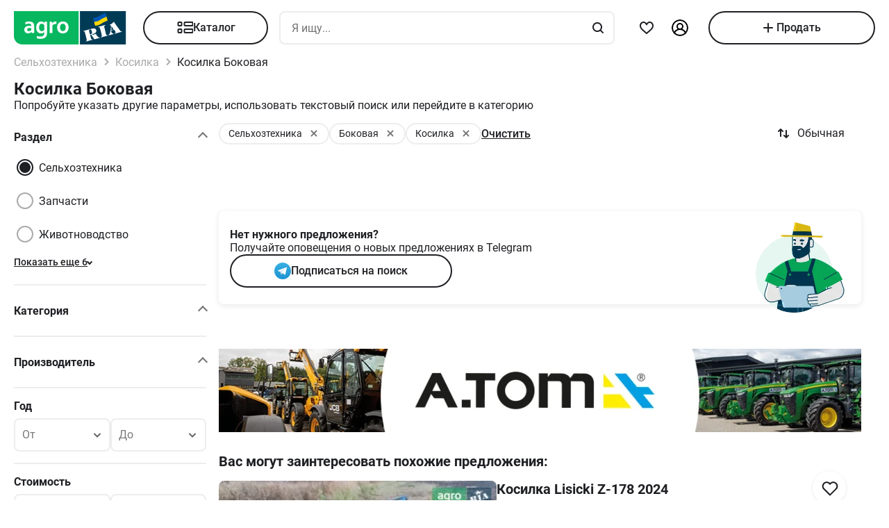

--- FILE ---
content_type: application/javascript; charset=utf-8
request_url: https://agro.ria.com/ru/t/js/pages/search.js
body_size: 110678
content:
(()=>{var jy=Object.create;var bi=Object.defineProperty,Ly=Object.defineProperties,$y=Object.getOwnPropertyDescriptor,zy=Object.getOwnPropertyDescriptors,Vy=Object.getOwnPropertyNames,_f=Object.getOwnPropertySymbols,Uy=Object.getPrototypeOf,Sf=Object.prototype.hasOwnProperty,By=Object.prototype.propertyIsEnumerable;var xf=(e,t,n)=>t in e?bi(e,t,{enumerable:!0,configurable:!0,writable:!0,value:n}):e[t]=n,de=(e,t)=>{for(var n in t||(t={}))Sf.call(t,n)&&xf(e,n,t[n]);if(_f)for(var n of _f(t))By.call(t,n)&&xf(e,n,t[n]);return e},Ie=(e,t)=>Ly(e,zy(t)),Wy=e=>bi(e,"__esModule",{value:!0});var st=(e,t)=>()=>(t||e((t={exports:{}}).exports,t),t.exports);var Hy=(e,t,n)=>{if(t&&typeof t=="object"||typeof t=="function")for(let r of Vy(t))!Sf.call(e,r)&&r!=="default"&&bi(e,r,{get:()=>t[r],enumerable:!(n=$y(t,r))||n.enumerable});return e},N=e=>Hy(Wy(bi(e!=null?jy(Uy(e)):{},"default",e&&e.__esModule&&"default"in e?{get:()=>e.default,enumerable:!0}:{value:e,enumerable:!0})),e);var Os=st((cb,Ef)=>{"use strict";var bf=Object.getOwnPropertySymbols,qy=Object.prototype.hasOwnProperty,Ky=Object.prototype.propertyIsEnumerable;function Qy(e){if(e==null)throw new TypeError("Object.assign cannot be called with null or undefined");return Object(e)}function Yy(){try{if(!Object.assign)return!1;var e=new String("abc");if(e[5]="de",Object.getOwnPropertyNames(e)[0]==="5")return!1;for(var t={},n=0;n<10;n++)t["_"+String.fromCharCode(n)]=n;var r=Object.getOwnPropertyNames(t).map(function(i){return t[i]});if(r.join("")!=="0123456789")return!1;var o={};return"abcdefghijklmnopqrst".split("").forEach(function(i){o[i]=i}),Object.keys(Object.assign({},o)).join("")==="abcdefghijklmnopqrst"}catch(i){return!1}}Ef.exports=Yy()?Object.assign:function(e,t){for(var n,r=Qy(e),o,i=1;i<arguments.length;i++){n=Object(arguments[i]);for(var a in n)qy.call(n,a)&&(r[a]=n[a]);if(bf){o=bf(n);for(var s=0;s<o.length;s++)Ky.call(n,o[s])&&(r[o[s]]=n[o[s]])}}return r}});var jf=st(te=>{"use strict";var As=Os(),It=typeof Symbol=="function"&&Symbol.for,io=It?Symbol.for("react.element"):60103,Gy=It?Symbol.for("react.portal"):60106,Xy=It?Symbol.for("react.fragment"):60107,Jy=It?Symbol.for("react.strict_mode"):60108,Zy=It?Symbol.for("react.profiler"):60114,Ry=It?Symbol.for("react.provider"):60109,e0=It?Symbol.for("react.context"):60110,t0=It?Symbol.for("react.forward_ref"):60112,n0=It?Symbol.for("react.suspense"):60113,r0=It?Symbol.for("react.memo"):60115,o0=It?Symbol.for("react.lazy"):60116,Tf=typeof Symbol=="function"&&Symbol.iterator;function ao(e){for(var t="https://reactjs.org/docs/error-decoder.html?invariant="+e,n=1;n<arguments.length;n++)t+="&args[]="+encodeURIComponent(arguments[n]);return"Minified React error #"+e+"; visit "+t+" for the full message or use the non-minified dev environment for full errors and additional helpful warnings."}var Cf={isMounted:function(){return!1},enqueueForceUpdate:function(){},enqueueReplaceState:function(){},enqueueSetState:function(){}},kf={};function xr(e,t,n){this.props=e,this.context=t,this.refs=kf,this.updater=n||Cf}xr.prototype.isReactComponent={};xr.prototype.setState=function(e,t){if(typeof e!="object"&&typeof e!="function"&&e!=null)throw Error(ao(85));this.updater.enqueueSetState(this,e,t,"setState")};xr.prototype.forceUpdate=function(e){this.updater.enqueueForceUpdate(this,e,"forceUpdate")};function Pf(){}Pf.prototype=xr.prototype;function Is(e,t,n){this.props=e,this.context=t,this.refs=kf,this.updater=n||Cf}var Ms=Is.prototype=new Pf;Ms.constructor=Is;As(Ms,xr.prototype);Ms.isPureReactComponent=!0;var Ds={current:null},Nf=Object.prototype.hasOwnProperty,Of={key:!0,ref:!0,__self:!0,__source:!0};function Af(e,t,n){var r,o={},i=null,a=null;if(t!=null)for(r in t.ref!==void 0&&(a=t.ref),t.key!==void 0&&(i=""+t.key),t)Nf.call(t,r)&&!Of.hasOwnProperty(r)&&(o[r]=t[r]);var s=arguments.length-2;if(s===1)o.children=n;else if(1<s){for(var l=Array(s),u=0;u<s;u++)l[u]=arguments[u+2];o.children=l}if(e&&e.defaultProps)for(r in s=e.defaultProps,s)o[r]===void 0&&(o[r]=s[r]);return{$$typeof:io,type:e,key:i,ref:a,props:o,_owner:Ds.current}}function i0(e,t){return{$$typeof:io,type:e.type,key:t,ref:e.ref,props:e.props,_owner:e._owner}}function Fs(e){return typeof e=="object"&&e!==null&&e.$$typeof===io}function a0(e){var t={"=":"=0",":":"=2"};return"$"+(""+e).replace(/[=:]/g,function(n){return t[n]})}var If=/\/+/g,Ei=[];function Mf(e,t,n,r){if(Ei.length){var o=Ei.pop();return o.result=e,o.keyPrefix=t,o.func=n,o.context=r,o.count=0,o}return{result:e,keyPrefix:t,func:n,context:r,count:0}}function Df(e){e.result=null,e.keyPrefix=null,e.func=null,e.context=null,e.count=0,10>Ei.length&&Ei.push(e)}function js(e,t,n,r){var o=typeof e;(o==="undefined"||o==="boolean")&&(e=null);var i=!1;if(e===null)i=!0;else switch(o){case"string":case"number":i=!0;break;case"object":switch(e.$$typeof){case io:case Gy:i=!0}}if(i)return n(r,e,t===""?"."+$s(e,0):t),1;if(i=0,t=t===""?".":t+":",Array.isArray(e))for(var a=0;a<e.length;a++){o=e[a];var s=t+$s(o,a);i+=js(o,s,n,r)}else if(e===null||typeof e!="object"?s=null:(s=Tf&&e[Tf]||e["@@iterator"],s=typeof s=="function"?s:null),typeof s=="function")for(e=s.call(e),a=0;!(o=e.next()).done;)o=o.value,s=t+$s(o,a++),i+=js(o,s,n,r);else if(o==="object")throw n=""+e,Error(ao(31,n==="[object Object]"?"object with keys {"+Object.keys(e).join(", ")+"}":n,""));return i}function Ls(e,t,n){return e==null?0:js(e,"",t,n)}function $s(e,t){return typeof e=="object"&&e!==null&&e.key!=null?a0(e.key):t.toString(36)}function s0(e,t){e.func.call(e.context,t,e.count++)}function l0(e,t,n){var r=e.result,o=e.keyPrefix;e=e.func.call(e.context,t,e.count++),Array.isArray(e)?zs(e,r,n,function(i){return i}):e!=null&&(Fs(e)&&(e=i0(e,o+(!e.key||t&&t.key===e.key?"":(""+e.key).replace(If,"$&/")+"/")+n)),r.push(e))}function zs(e,t,n,r,o){var i="";n!=null&&(i=(""+n).replace(If,"$&/")+"/"),t=Mf(t,i,r,o),Ls(e,l0,t),Df(t)}var Ff={current:null};function Rt(){var e=Ff.current;if(e===null)throw Error(ao(321));return e}var u0={ReactCurrentDispatcher:Ff,ReactCurrentBatchConfig:{suspense:null},ReactCurrentOwner:Ds,IsSomeRendererActing:{current:!1},assign:As};te.Children={map:function(e,t,n){if(e==null)return e;var r=[];return zs(e,r,null,t,n),r},forEach:function(e,t,n){if(e==null)return e;t=Mf(null,null,t,n),Ls(e,s0,t),Df(t)},count:function(e){return Ls(e,function(){return null},null)},toArray:function(e){var t=[];return zs(e,t,null,function(n){return n}),t},only:function(e){if(!Fs(e))throw Error(ao(143));return e}};te.Component=xr;te.Fragment=Xy;te.Profiler=Zy;te.PureComponent=Is;te.StrictMode=Jy;te.Suspense=n0;te.__SECRET_INTERNALS_DO_NOT_USE_OR_YOU_WILL_BE_FIRED=u0;te.cloneElement=function(e,t,n){if(e==null)throw Error(ao(267,e));var r=As({},e.props),o=e.key,i=e.ref,a=e._owner;if(t!=null){if(t.ref!==void 0&&(i=t.ref,a=Ds.current),t.key!==void 0&&(o=""+t.key),e.type&&e.type.defaultProps)var s=e.type.defaultProps;for(l in t)Nf.call(t,l)&&!Of.hasOwnProperty(l)&&(r[l]=t[l]===void 0&&s!==void 0?s[l]:t[l])}var l=arguments.length-2;if(l===1)r.children=n;else if(1<l){s=Array(l);for(var u=0;u<l;u++)s[u]=arguments[u+2];r.children=s}return{$$typeof:io,type:e.type,key:o,ref:i,props:r,_owner:a}};te.createContext=function(e,t){return t===void 0&&(t=null),e={$$typeof:e0,_calculateChangedBits:t,_currentValue:e,_currentValue2:e,_threadCount:0,Provider:null,Consumer:null},e.Provider={$$typeof:Ry,_context:e},e.Consumer=e};te.createElement=Af;te.createFactory=function(e){var t=Af.bind(null,e);return t.type=e,t};te.createRef=function(){return{current:null}};te.forwardRef=function(e){return{$$typeof:t0,render:e}};te.isValidElement=Fs;te.lazy=function(e){return{$$typeof:o0,_ctor:e,_status:-1,_result:null}};te.memo=function(e,t){return{$$typeof:r0,type:e,compare:t===void 0?null:t}};te.useCallback=function(e,t){return Rt().useCallback(e,t)};te.useContext=function(e,t){return Rt().useContext(e,t)};te.useDebugValue=function(){};te.useEffect=function(e,t){return Rt().useEffect(e,t)};te.useImperativeHandle=function(e,t,n){return Rt().useImperativeHandle(e,t,n)};te.useLayoutEffect=function(e,t){return Rt().useLayoutEffect(e,t)};te.useMemo=function(e,t){return Rt().useMemo(e,t)};te.useReducer=function(e,t,n){return Rt().useReducer(e,t,n)};te.useRef=function(e){return Rt().useRef(e)};te.useState=function(e){return Rt().useState(e)};te.version="16.14.0"});var I=st((db,Lf)=>{"use strict";Lf.exports=jf()});var Hf=st(Z=>{"use strict";var br,so,Ti,Ci,Vs;typeof window=="undefined"||typeof MessageChannel!="function"?(Er=null,Us=null,Bs=function(){if(Er!==null)try{var e=Z.unstable_now();Er(!0,e),Er=null}catch(t){throw setTimeout(Bs,0),t}},$f=Date.now(),Z.unstable_now=function(){return Date.now()-$f},br=function(e){Er!==null?setTimeout(br,0,e):(Er=e,setTimeout(Bs,0))},so=function(e,t){Us=setTimeout(e,t)},Ti=function(){clearTimeout(Us)},Ci=function(){return!1},Vs=Z.unstable_forceFrameRate=function(){}):(ki=window.performance,Ws=window.Date,zf=window.setTimeout,Vf=window.clearTimeout,typeof console!="undefined"&&(Uf=window.cancelAnimationFrame,typeof window.requestAnimationFrame!="function"&&console.error("This browser doesn't support requestAnimationFrame. Make sure that you load a polyfill in older browsers. https://fb.me/react-polyfills"),typeof Uf!="function"&&console.error("This browser doesn't support cancelAnimationFrame. Make sure that you load a polyfill in older browsers. https://fb.me/react-polyfills")),typeof ki=="object"&&typeof ki.now=="function"?Z.unstable_now=function(){return ki.now()}:(Bf=Ws.now(),Z.unstable_now=function(){return Ws.now()-Bf}),lo=!1,uo=null,Pi=-1,Hs=5,qs=0,Ci=function(){return Z.unstable_now()>=qs},Vs=function(){},Z.unstable_forceFrameRate=function(e){0>e||125<e?console.error("forceFrameRate takes a positive int between 0 and 125, forcing framerates higher than 125 fps is not unsupported"):Hs=0<e?Math.floor(1e3/e):5},Ks=new MessageChannel,Ni=Ks.port2,Ks.port1.onmessage=function(){if(uo!==null){var e=Z.unstable_now();qs=e+Hs;try{uo(!0,e)?Ni.postMessage(null):(lo=!1,uo=null)}catch(t){throw Ni.postMessage(null),t}}else lo=!1},br=function(e){uo=e,lo||(lo=!0,Ni.postMessage(null))},so=function(e,t){Pi=zf(function(){e(Z.unstable_now())},t)},Ti=function(){Vf(Pi),Pi=-1});var Er,Us,Bs,$f,ki,Ws,zf,Vf,Uf,Bf,lo,uo,Pi,Hs,qs,Ks,Ni;function Qs(e,t){var n=e.length;e.push(t);e:for(;;){var r=n-1>>>1,o=e[r];if(o!==void 0&&0<Ai(o,t))e[r]=t,e[n]=o,n=r;else break e}}function wt(e){return e=e[0],e===void 0?null:e}function Oi(e){var t=e[0];if(t!==void 0){var n=e.pop();if(n!==t){e[0]=n;e:for(var r=0,o=e.length;r<o;){var i=2*(r+1)-1,a=e[i],s=i+1,l=e[s];if(a!==void 0&&0>Ai(a,n))l!==void 0&&0>Ai(l,a)?(e[r]=l,e[s]=n,r=s):(e[r]=a,e[i]=n,r=i);else if(l!==void 0&&0>Ai(l,n))e[r]=l,e[s]=n,r=s;else break e}}return t}return null}function Ai(e,t){var n=e.sortIndex-t.sortIndex;return n!==0?n:e.id-t.id}var Mt=[],hn=[],c0=1,qe=null,Le=3,Ii=!1,Wn=!1,co=!1;function Mi(e){for(var t=wt(hn);t!==null;){if(t.callback===null)Oi(hn);else if(t.startTime<=e)Oi(hn),t.sortIndex=t.expirationTime,Qs(Mt,t);else break;t=wt(hn)}}function Ys(e){if(co=!1,Mi(e),!Wn)if(wt(Mt)!==null)Wn=!0,br(Gs);else{var t=wt(hn);t!==null&&so(Ys,t.startTime-e)}}function Gs(e,t){Wn=!1,co&&(co=!1,Ti()),Ii=!0;var n=Le;try{for(Mi(t),qe=wt(Mt);qe!==null&&(!(qe.expirationTime>t)||e&&!Ci());){var r=qe.callback;if(r!==null){qe.callback=null,Le=qe.priorityLevel;var o=r(qe.expirationTime<=t);t=Z.unstable_now(),typeof o=="function"?qe.callback=o:qe===wt(Mt)&&Oi(Mt),Mi(t)}else Oi(Mt);qe=wt(Mt)}if(qe!==null)var i=!0;else{var a=wt(hn);a!==null&&so(Ys,a.startTime-t),i=!1}return i}finally{qe=null,Le=n,Ii=!1}}function Wf(e){switch(e){case 1:return-1;case 2:return 250;case 5:return 1073741823;case 4:return 1e4;default:return 5e3}}var f0=Vs;Z.unstable_IdlePriority=5;Z.unstable_ImmediatePriority=1;Z.unstable_LowPriority=4;Z.unstable_NormalPriority=3;Z.unstable_Profiling=null;Z.unstable_UserBlockingPriority=2;Z.unstable_cancelCallback=function(e){e.callback=null};Z.unstable_continueExecution=function(){Wn||Ii||(Wn=!0,br(Gs))};Z.unstable_getCurrentPriorityLevel=function(){return Le};Z.unstable_getFirstCallbackNode=function(){return wt(Mt)};Z.unstable_next=function(e){switch(Le){case 1:case 2:case 3:var t=3;break;default:t=Le}var n=Le;Le=t;try{return e()}finally{Le=n}};Z.unstable_pauseExecution=function(){};Z.unstable_requestPaint=f0;Z.unstable_runWithPriority=function(e,t){switch(e){case 1:case 2:case 3:case 4:case 5:break;default:e=3}var n=Le;Le=e;try{return t()}finally{Le=n}};Z.unstable_scheduleCallback=function(e,t,n){var r=Z.unstable_now();if(typeof n=="object"&&n!==null){var o=n.delay;o=typeof o=="number"&&0<o?r+o:r,n=typeof n.timeout=="number"?n.timeout:Wf(e)}else n=Wf(e),o=r;return n=o+n,e={id:c0++,callback:t,priorityLevel:e,startTime:o,expirationTime:n,sortIndex:-1},o>r?(e.sortIndex=o,Qs(hn,e),wt(Mt)===null&&e===wt(hn)&&(co?Ti():co=!0,so(Ys,o-r))):(e.sortIndex=n,Qs(Mt,e),Wn||Ii||(Wn=!0,br(Gs))),e};Z.unstable_shouldYield=function(){var e=Z.unstable_now();Mi(e);var t=wt(Mt);return t!==qe&&qe!==null&&t!==null&&t.callback!==null&&t.startTime<=e&&t.expirationTime<qe.expirationTime||Ci()};Z.unstable_wrapCallback=function(e){var t=Le;return function(){var n=Le;Le=t;try{return e.apply(this,arguments)}finally{Le=n}}}});var Kf=st((mb,qf)=>{"use strict";qf.exports=Hf()});var Hm=st(bt=>{"use strict";var Di=I(),Ke=Os(),Me=Kf();function E(e){for(var t="https://reactjs.org/docs/error-decoder.html?invariant="+e,n=1;n<arguments.length;n++)t+="&args[]="+encodeURIComponent(arguments[n]);return"Minified React error #"+e+"; visit "+t+" for the full message or use the non-minified dev environment for full errors and additional helpful warnings."}if(!Di)throw Error(E(227));function d0(e,t,n,r,o,i,a,s,l){var u=Array.prototype.slice.call(arguments,3);try{t.apply(n,u)}catch(c){this.onError(c)}}var fo=!1,Fi=null,ji=!1,Xs=null,p0={onError:function(e){fo=!0,Fi=e}};function m0(e,t,n,r,o,i,a,s,l){fo=!1,Fi=null,d0.apply(p0,arguments)}function h0(e,t,n,r,o,i,a,s,l){if(m0.apply(this,arguments),fo){if(fo){var u=Fi;fo=!1,Fi=null}else throw Error(E(198));ji||(ji=!0,Xs=u)}}var Js=null,Qf=null,Yf=null;function Gf(e,t,n){var r=e.type||"unknown-event";e.currentTarget=Yf(n),h0(r,t,void 0,e),e.currentTarget=null}var Li=null,Tr={};function Xf(){if(Li)for(var e in Tr){var t=Tr[e],n=Li.indexOf(e);if(!(-1<n))throw Error(E(96,e));if(!$i[n]){if(!t.extractEvents)throw Error(E(97,e));$i[n]=t,n=t.eventTypes;for(var r in n){var o=void 0,i=n[r],a=t,s=r;if(Zs.hasOwnProperty(s))throw Error(E(99,s));Zs[s]=i;var l=i.phasedRegistrationNames;if(l){for(o in l)l.hasOwnProperty(o)&&Jf(l[o],a,s);o=!0}else i.registrationName?(Jf(i.registrationName,a,s),o=!0):o=!1;if(!o)throw Error(E(98,r,e))}}}}function Jf(e,t,n){if(Cr[e])throw Error(E(100,e));Cr[e]=t,Rs[e]=t.eventTypes[n].dependencies}var $i=[],Zs={},Cr={},Rs={};function Zf(e){var t=!1,n;for(n in e)if(e.hasOwnProperty(n)){var r=e[n];if(!Tr.hasOwnProperty(n)||Tr[n]!==r){if(Tr[n])throw Error(E(102,n));Tr[n]=r,t=!0}}t&&Xf()}var vn=!(typeof window=="undefined"||typeof window.document=="undefined"||typeof window.document.createElement=="undefined"),el=null,kr=null,Pr=null;function Rf(e){if(e=Qf(e)){if(typeof el!="function")throw Error(E(280));var t=e.stateNode;t&&(t=Js(t),el(e.stateNode,e.type,t))}}function ed(e){kr?Pr?Pr.push(e):Pr=[e]:kr=e}function td(){if(kr){var e=kr,t=Pr;if(Pr=kr=null,Rf(e),t)for(e=0;e<t.length;e++)Rf(t[e])}}function tl(e,t){return e(t)}function nd(e,t,n,r,o){return e(t,n,r,o)}function nl(){}var rd=tl,Hn=!1,rl=!1;function ol(){(kr!==null||Pr!==null)&&(nl(),td())}function od(e,t,n){if(rl)return e(t,n);rl=!0;try{return rd(e,t,n)}finally{rl=!1,ol()}}var v0=/^[:A-Z_a-z\u00C0-\u00D6\u00D8-\u00F6\u00F8-\u02FF\u0370-\u037D\u037F-\u1FFF\u200C-\u200D\u2070-\u218F\u2C00-\u2FEF\u3001-\uD7FF\uF900-\uFDCF\uFDF0-\uFFFD][:A-Z_a-z\u00C0-\u00D6\u00D8-\u00F6\u00F8-\u02FF\u0370-\u037D\u037F-\u1FFF\u200C-\u200D\u2070-\u218F\u2C00-\u2FEF\u3001-\uD7FF\uF900-\uFDCF\uFDF0-\uFFFD\-.0-9\u00B7\u0300-\u036F\u203F-\u2040]*$/,id=Object.prototype.hasOwnProperty,ad={},sd={};function g0(e){return id.call(sd,e)?!0:id.call(ad,e)?!1:v0.test(e)?sd[e]=!0:(ad[e]=!0,!1)}function y0(e,t,n,r){if(n!==null&&n.type===0)return!1;switch(typeof t){case"function":case"symbol":return!0;case"boolean":return r?!1:n!==null?!n.acceptsBooleans:(e=e.toLowerCase().slice(0,5),e!=="data-"&&e!=="aria-");default:return!1}}function w0(e,t,n,r){if(t===null||typeof t=="undefined"||y0(e,t,n,r))return!0;if(r)return!1;if(n!==null)switch(n.type){case 3:return!t;case 4:return t===!1;case 5:return isNaN(t);case 6:return isNaN(t)||1>t}return!1}function Qe(e,t,n,r,o,i){this.acceptsBooleans=t===2||t===3||t===4,this.attributeName=r,this.attributeNamespace=o,this.mustUseProperty=n,this.propertyName=e,this.type=t,this.sanitizeURL=i}var De={};"children dangerouslySetInnerHTML defaultValue defaultChecked innerHTML suppressContentEditableWarning suppressHydrationWarning style".split(" ").forEach(function(e){De[e]=new Qe(e,0,!1,e,null,!1)});[["acceptCharset","accept-charset"],["className","class"],["htmlFor","for"],["httpEquiv","http-equiv"]].forEach(function(e){var t=e[0];De[t]=new Qe(t,1,!1,e[1],null,!1)});["contentEditable","draggable","spellCheck","value"].forEach(function(e){De[e]=new Qe(e,2,!1,e.toLowerCase(),null,!1)});["autoReverse","externalResourcesRequired","focusable","preserveAlpha"].forEach(function(e){De[e]=new Qe(e,2,!1,e,null,!1)});"allowFullScreen async autoFocus autoPlay controls default defer disabled disablePictureInPicture formNoValidate hidden loop noModule noValidate open playsInline readOnly required reversed scoped seamless itemScope".split(" ").forEach(function(e){De[e]=new Qe(e,3,!1,e.toLowerCase(),null,!1)});["checked","multiple","muted","selected"].forEach(function(e){De[e]=new Qe(e,3,!0,e,null,!1)});["capture","download"].forEach(function(e){De[e]=new Qe(e,4,!1,e,null,!1)});["cols","rows","size","span"].forEach(function(e){De[e]=new Qe(e,6,!1,e,null,!1)});["rowSpan","start"].forEach(function(e){De[e]=new Qe(e,5,!1,e.toLowerCase(),null,!1)});var il=/[\-:]([a-z])/g;function al(e){return e[1].toUpperCase()}"accent-height alignment-baseline arabic-form baseline-shift cap-height clip-path clip-rule color-interpolation color-interpolation-filters color-profile color-rendering dominant-baseline enable-background fill-opacity fill-rule flood-color flood-opacity font-family font-size font-size-adjust font-stretch font-style font-variant font-weight glyph-name glyph-orientation-horizontal glyph-orientation-vertical horiz-adv-x horiz-origin-x image-rendering letter-spacing lighting-color marker-end marker-mid marker-start overline-position overline-thickness paint-order panose-1 pointer-events rendering-intent shape-rendering stop-color stop-opacity strikethrough-position strikethrough-thickness stroke-dasharray stroke-dashoffset stroke-linecap stroke-linejoin stroke-miterlimit stroke-opacity stroke-width text-anchor text-decoration text-rendering underline-position underline-thickness unicode-bidi unicode-range units-per-em v-alphabetic v-hanging v-ideographic v-mathematical vector-effect vert-adv-y vert-origin-x vert-origin-y word-spacing writing-mode xmlns:xlink x-height".split(" ").forEach(function(e){var t=e.replace(il,al);De[t]=new Qe(t,1,!1,e,null,!1)});"xlink:actuate xlink:arcrole xlink:role xlink:show xlink:title xlink:type".split(" ").forEach(function(e){var t=e.replace(il,al);De[t]=new Qe(t,1,!1,e,"http://www.w3.org/1999/xlink",!1)});["xml:base","xml:lang","xml:space"].forEach(function(e){var t=e.replace(il,al);De[t]=new Qe(t,1,!1,e,"http://www.w3.org/XML/1998/namespace",!1)});["tabIndex","crossOrigin"].forEach(function(e){De[e]=new Qe(e,1,!1,e.toLowerCase(),null,!1)});De.xlinkHref=new Qe("xlinkHref",1,!1,"xlink:href","http://www.w3.org/1999/xlink",!0);["src","href","action","formAction"].forEach(function(e){De[e]=new Qe(e,1,!1,e.toLowerCase(),null,!0)});var Dt=Di.__SECRET_INTERNALS_DO_NOT_USE_OR_YOU_WILL_BE_FIRED;Dt.hasOwnProperty("ReactCurrentDispatcher")||(Dt.ReactCurrentDispatcher={current:null});Dt.hasOwnProperty("ReactCurrentBatchConfig")||(Dt.ReactCurrentBatchConfig={suspense:null});function sl(e,t,n,r){var o=De.hasOwnProperty(t)?De[t]:null,i=o!==null?o.type===0:r?!1:!(!(2<t.length)||t[0]!=="o"&&t[0]!=="O"||t[1]!=="n"&&t[1]!=="N");i||(w0(t,n,o,r)&&(n=null),r||o===null?g0(t)&&(n===null?e.removeAttribute(t):e.setAttribute(t,""+n)):o.mustUseProperty?e[o.propertyName]=n===null?o.type===3?!1:"":n:(t=o.attributeName,r=o.attributeNamespace,n===null?e.removeAttribute(t):(o=o.type,n=o===3||o===4&&n===!0?"":""+n,r?e.setAttributeNS(r,t,n):e.setAttribute(t,n))))}var _0=/^(.*)[\\\/]/,Ze=typeof Symbol=="function"&&Symbol.for,zi=Ze?Symbol.for("react.element"):60103,Nr=Ze?Symbol.for("react.portal"):60106,qn=Ze?Symbol.for("react.fragment"):60107,ld=Ze?Symbol.for("react.strict_mode"):60108,Vi=Ze?Symbol.for("react.profiler"):60114,ud=Ze?Symbol.for("react.provider"):60109,cd=Ze?Symbol.for("react.context"):60110,S0=Ze?Symbol.for("react.concurrent_mode"):60111,ll=Ze?Symbol.for("react.forward_ref"):60112,Ui=Ze?Symbol.for("react.suspense"):60113,ul=Ze?Symbol.for("react.suspense_list"):60120,cl=Ze?Symbol.for("react.memo"):60115,fd=Ze?Symbol.for("react.lazy"):60116,dd=Ze?Symbol.for("react.block"):60121,pd=typeof Symbol=="function"&&Symbol.iterator;function po(e){return e===null||typeof e!="object"?null:(e=pd&&e[pd]||e["@@iterator"],typeof e=="function"?e:null)}function x0(e){if(e._status===-1){e._status=0;var t=e._ctor;t=t(),e._result=t,t.then(function(n){e._status===0&&(n=n.default,e._status=1,e._result=n)},function(n){e._status===0&&(e._status=2,e._result=n)})}}function en(e){if(e==null)return null;if(typeof e=="function")return e.displayName||e.name||null;if(typeof e=="string")return e;switch(e){case qn:return"Fragment";case Nr:return"Portal";case Vi:return"Profiler";case ld:return"StrictMode";case Ui:return"Suspense";case ul:return"SuspenseList"}if(typeof e=="object")switch(e.$$typeof){case cd:return"Context.Consumer";case ud:return"Context.Provider";case ll:var t=e.render;return t=t.displayName||t.name||"",e.displayName||(t!==""?"ForwardRef("+t+")":"ForwardRef");case cl:return en(e.type);case dd:return en(e.render);case fd:if(e=e._status===1?e._result:null)return en(e)}return null}function fl(e){var t="";do{e:switch(e.tag){case 3:case 4:case 6:case 7:case 10:case 9:var n="";break e;default:var r=e._debugOwner,o=e._debugSource,i=en(e.type);n=null,r&&(n=en(r.type)),r=i,i="",o?i=" (at "+o.fileName.replace(_0,"")+":"+o.lineNumber+")":n&&(i=" (created by "+n+")"),n=`
    in `+(r||"Unknown")+i}t+=n,e=e.return}while(e);return t}function gn(e){switch(typeof e){case"boolean":case"number":case"object":case"string":case"undefined":return e;default:return""}}function md(e){var t=e.type;return(e=e.nodeName)&&e.toLowerCase()==="input"&&(t==="checkbox"||t==="radio")}function b0(e){var t=md(e)?"checked":"value",n=Object.getOwnPropertyDescriptor(e.constructor.prototype,t),r=""+e[t];if(!e.hasOwnProperty(t)&&typeof n!="undefined"&&typeof n.get=="function"&&typeof n.set=="function"){var o=n.get,i=n.set;return Object.defineProperty(e,t,{configurable:!0,get:function(){return o.call(this)},set:function(a){r=""+a,i.call(this,a)}}),Object.defineProperty(e,t,{enumerable:n.enumerable}),{getValue:function(){return r},setValue:function(a){r=""+a},stopTracking:function(){e._valueTracker=null,delete e[t]}}}}function Bi(e){e._valueTracker||(e._valueTracker=b0(e))}function hd(e){if(!e)return!1;var t=e._valueTracker;if(!t)return!0;var n=t.getValue(),r="";return e&&(r=md(e)?e.checked?"true":"false":e.value),e=r,e!==n?(t.setValue(e),!0):!1}function dl(e,t){var n=t.checked;return Ke({},t,{defaultChecked:void 0,defaultValue:void 0,value:void 0,checked:n!=null?n:e._wrapperState.initialChecked})}function vd(e,t){var n=t.defaultValue==null?"":t.defaultValue,r=t.checked!=null?t.checked:t.defaultChecked;n=gn(t.value!=null?t.value:n),e._wrapperState={initialChecked:r,initialValue:n,controlled:t.type==="checkbox"||t.type==="radio"?t.checked!=null:t.value!=null}}function gd(e,t){t=t.checked,t!=null&&sl(e,"checked",t,!1)}function pl(e,t){gd(e,t);var n=gn(t.value),r=t.type;if(n!=null)r==="number"?(n===0&&e.value===""||e.value!=n)&&(e.value=""+n):e.value!==""+n&&(e.value=""+n);else if(r==="submit"||r==="reset"){e.removeAttribute("value");return}t.hasOwnProperty("value")?ml(e,t.type,n):t.hasOwnProperty("defaultValue")&&ml(e,t.type,gn(t.defaultValue)),t.checked==null&&t.defaultChecked!=null&&(e.defaultChecked=!!t.defaultChecked)}function yd(e,t,n){if(t.hasOwnProperty("value")||t.hasOwnProperty("defaultValue")){var r=t.type;if(!(r!=="submit"&&r!=="reset"||t.value!==void 0&&t.value!==null))return;t=""+e._wrapperState.initialValue,n||t===e.value||(e.value=t),e.defaultValue=t}n=e.name,n!==""&&(e.name=""),e.defaultChecked=!!e._wrapperState.initialChecked,n!==""&&(e.name=n)}function ml(e,t,n){(t!=="number"||e.ownerDocument.activeElement!==e)&&(n==null?e.defaultValue=""+e._wrapperState.initialValue:e.defaultValue!==""+n&&(e.defaultValue=""+n))}function E0(e){var t="";return Di.Children.forEach(e,function(n){n!=null&&(t+=n)}),t}function hl(e,t){return e=Ke({children:void 0},t),(t=E0(t.children))&&(e.children=t),e}function Or(e,t,n,r){if(e=e.options,t){t={};for(var o=0;o<n.length;o++)t["$"+n[o]]=!0;for(n=0;n<e.length;n++)o=t.hasOwnProperty("$"+e[n].value),e[n].selected!==o&&(e[n].selected=o),o&&r&&(e[n].defaultSelected=!0)}else{for(n=""+gn(n),t=null,o=0;o<e.length;o++){if(e[o].value===n){e[o].selected=!0,r&&(e[o].defaultSelected=!0);return}t!==null||e[o].disabled||(t=e[o])}t!==null&&(t.selected=!0)}}function vl(e,t){if(t.dangerouslySetInnerHTML!=null)throw Error(E(91));return Ke({},t,{value:void 0,defaultValue:void 0,children:""+e._wrapperState.initialValue})}function wd(e,t){var n=t.value;if(n==null){if(n=t.children,t=t.defaultValue,n!=null){if(t!=null)throw Error(E(92));if(Array.isArray(n)){if(!(1>=n.length))throw Error(E(93));n=n[0]}t=n}t==null&&(t=""),n=t}e._wrapperState={initialValue:gn(n)}}function _d(e,t){var n=gn(t.value),r=gn(t.defaultValue);n!=null&&(n=""+n,n!==e.value&&(e.value=n),t.defaultValue==null&&e.defaultValue!==n&&(e.defaultValue=n)),r!=null&&(e.defaultValue=""+r)}function Sd(e){var t=e.textContent;t===e._wrapperState.initialValue&&t!==""&&t!==null&&(e.value=t)}var xd={html:"http://www.w3.org/1999/xhtml",mathml:"http://www.w3.org/1998/Math/MathML",svg:"http://www.w3.org/2000/svg"};function bd(e){switch(e){case"svg":return"http://www.w3.org/2000/svg";case"math":return"http://www.w3.org/1998/Math/MathML";default:return"http://www.w3.org/1999/xhtml"}}function gl(e,t){return e==null||e==="http://www.w3.org/1999/xhtml"?bd(t):e==="http://www.w3.org/2000/svg"&&t==="foreignObject"?"http://www.w3.org/1999/xhtml":e}var Wi,Ed=function(e){return typeof MSApp!="undefined"&&MSApp.execUnsafeLocalFunction?function(t,n,r,o){MSApp.execUnsafeLocalFunction(function(){return e(t,n,r,o)})}:e}(function(e,t){if(e.namespaceURI!==xd.svg||"innerHTML"in e)e.innerHTML=t;else{for(Wi=Wi||document.createElement("div"),Wi.innerHTML="<svg>"+t.valueOf().toString()+"</svg>",t=Wi.firstChild;e.firstChild;)e.removeChild(e.firstChild);for(;t.firstChild;)e.appendChild(t.firstChild)}});function mo(e,t){if(t){var n=e.firstChild;if(n&&n===e.lastChild&&n.nodeType===3){n.nodeValue=t;return}}e.textContent=t}function Hi(e,t){var n={};return n[e.toLowerCase()]=t.toLowerCase(),n["Webkit"+e]="webkit"+t,n["Moz"+e]="moz"+t,n}var Ar={animationend:Hi("Animation","AnimationEnd"),animationiteration:Hi("Animation","AnimationIteration"),animationstart:Hi("Animation","AnimationStart"),transitionend:Hi("Transition","TransitionEnd")},yl={},Td={};vn&&(Td=document.createElement("div").style,"AnimationEvent"in window||(delete Ar.animationend.animation,delete Ar.animationiteration.animation,delete Ar.animationstart.animation),"TransitionEvent"in window||delete Ar.transitionend.transition);function qi(e){if(yl[e])return yl[e];if(!Ar[e])return e;var t=Ar[e],n;for(n in t)if(t.hasOwnProperty(n)&&n in Td)return yl[e]=t[n];return e}var Cd=qi("animationend"),kd=qi("animationiteration"),Pd=qi("animationstart"),Nd=qi("transitionend"),ho="abort canplay canplaythrough durationchange emptied encrypted ended error loadeddata loadedmetadata loadstart pause play playing progress ratechange seeked seeking stalled suspend timeupdate volumechange waiting".split(" "),Od=new(typeof WeakMap=="function"?WeakMap:Map);function wl(e){var t=Od.get(e);return t===void 0&&(t=new Map,Od.set(e,t)),t}function Kn(e){var t=e,n=e;if(e.alternate)for(;t.return;)t=t.return;else{e=t;do t=e,(t.effectTag&1026)!=0&&(n=t.return),e=t.return;while(e)}return t.tag===3?n:null}function Ad(e){if(e.tag===13){var t=e.memoizedState;if(t===null&&(e=e.alternate,e!==null&&(t=e.memoizedState)),t!==null)return t.dehydrated}return null}function Id(e){if(Kn(e)!==e)throw Error(E(188))}function T0(e){var t=e.alternate;if(!t){if(t=Kn(e),t===null)throw Error(E(188));return t!==e?null:e}for(var n=e,r=t;;){var o=n.return;if(o===null)break;var i=o.alternate;if(i===null){if(r=o.return,r!==null){n=r;continue}break}if(o.child===i.child){for(i=o.child;i;){if(i===n)return Id(o),e;if(i===r)return Id(o),t;i=i.sibling}throw Error(E(188))}if(n.return!==r.return)n=o,r=i;else{for(var a=!1,s=o.child;s;){if(s===n){a=!0,n=o,r=i;break}if(s===r){a=!0,r=o,n=i;break}s=s.sibling}if(!a){for(s=i.child;s;){if(s===n){a=!0,n=i,r=o;break}if(s===r){a=!0,r=i,n=o;break}s=s.sibling}if(!a)throw Error(E(189))}}if(n.alternate!==r)throw Error(E(190))}if(n.tag!==3)throw Error(E(188));return n.stateNode.current===n?e:t}function Md(e){if(e=T0(e),!e)return null;for(var t=e;;){if(t.tag===5||t.tag===6)return t;if(t.child)t.child.return=t,t=t.child;else{if(t===e)break;for(;!t.sibling;){if(!t.return||t.return===e)return null;t=t.return}t.sibling.return=t.return,t=t.sibling}}return null}function Ir(e,t){if(t==null)throw Error(E(30));return e==null?t:Array.isArray(e)?Array.isArray(t)?(e.push.apply(e,t),e):(e.push(t),e):Array.isArray(t)?[e].concat(t):[e,t]}function _l(e,t,n){Array.isArray(e)?e.forEach(t,n):e&&t.call(n,e)}var vo=null;function C0(e){if(e){var t=e._dispatchListeners,n=e._dispatchInstances;if(Array.isArray(t))for(var r=0;r<t.length&&!e.isPropagationStopped();r++)Gf(e,t[r],n[r]);else t&&Gf(e,t,n);e._dispatchListeners=null,e._dispatchInstances=null,e.isPersistent()||e.constructor.release(e)}}function Ki(e){if(e!==null&&(vo=Ir(vo,e)),e=vo,vo=null,e){if(_l(e,C0),vo)throw Error(E(95));if(ji)throw e=Xs,ji=!1,Xs=null,e}}function Sl(e){return e=e.target||e.srcElement||window,e.correspondingUseElement&&(e=e.correspondingUseElement),e.nodeType===3?e.parentNode:e}function Dd(e){if(!vn)return!1;e="on"+e;var t=e in document;return t||(t=document.createElement("div"),t.setAttribute(e,"return;"),t=typeof t[e]=="function"),t}var Qi=[];function Fd(e){e.topLevelType=null,e.nativeEvent=null,e.targetInst=null,e.ancestors.length=0,10>Qi.length&&Qi.push(e)}function jd(e,t,n,r){if(Qi.length){var o=Qi.pop();return o.topLevelType=e,o.eventSystemFlags=r,o.nativeEvent=t,o.targetInst=n,o}return{topLevelType:e,eventSystemFlags:r,nativeEvent:t,targetInst:n,ancestors:[]}}function Ld(e){var t=e.targetInst,n=t;do{if(!n){e.ancestors.push(n);break}var r=n;if(r.tag===3)r=r.stateNode.containerInfo;else{for(;r.return;)r=r.return;r=r.tag!==3?null:r.stateNode.containerInfo}if(!r)break;t=n.tag,t!==5&&t!==6||e.ancestors.push(n),n=To(r)}while(n);for(n=0;n<e.ancestors.length;n++){t=e.ancestors[n];var o=Sl(e.nativeEvent);r=e.topLevelType;var i=e.nativeEvent,a=e.eventSystemFlags;n===0&&(a|=64);for(var s=null,l=0;l<$i.length;l++){var u=$i[l];u&&(u=u.extractEvents(r,t,i,o,a))&&(s=Ir(s,u))}Ki(s)}}function xl(e,t,n){if(!n.has(e)){switch(e){case"scroll":xo(t,"scroll",!0);break;case"focus":case"blur":xo(t,"focus",!0),xo(t,"blur",!0),n.set("blur",null),n.set("focus",null);break;case"cancel":case"close":Dd(e)&&xo(t,e,!0);break;case"invalid":case"submit":case"reset":break;default:ho.indexOf(e)===-1&&pe(e,t)}n.set(e,null)}}var $d,bl,zd,El=!1,Vt=[],yn=null,wn=null,_n=null,go=new Map,yo=new Map,wo=[],Tl="mousedown mouseup touchcancel touchend touchstart auxclick dblclick pointercancel pointerdown pointerup dragend dragstart drop compositionend compositionstart keydown keypress keyup input textInput close cancel copy cut paste click change contextmenu reset submit".split(" "),k0="focus blur dragenter dragleave mouseover mouseout pointerover pointerout gotpointercapture lostpointercapture".split(" ");function P0(e,t){var n=wl(t);Tl.forEach(function(r){xl(r,t,n)}),k0.forEach(function(r){xl(r,t,n)})}function Cl(e,t,n,r,o){return{blockedOn:e,topLevelType:t,eventSystemFlags:n|32,nativeEvent:o,container:r}}function Vd(e,t){switch(e){case"focus":case"blur":yn=null;break;case"dragenter":case"dragleave":wn=null;break;case"mouseover":case"mouseout":_n=null;break;case"pointerover":case"pointerout":go.delete(t.pointerId);break;case"gotpointercapture":case"lostpointercapture":yo.delete(t.pointerId)}}function _o(e,t,n,r,o,i){return e===null||e.nativeEvent!==i?(e=Cl(t,n,r,o,i),t!==null&&(t=Co(t),t!==null&&bl(t)),e):(e.eventSystemFlags|=r,e)}function N0(e,t,n,r,o){switch(t){case"focus":return yn=_o(yn,e,t,n,r,o),!0;case"dragenter":return wn=_o(wn,e,t,n,r,o),!0;case"mouseover":return _n=_o(_n,e,t,n,r,o),!0;case"pointerover":var i=o.pointerId;return go.set(i,_o(go.get(i)||null,e,t,n,r,o)),!0;case"gotpointercapture":return i=o.pointerId,yo.set(i,_o(yo.get(i)||null,e,t,n,r,o)),!0}return!1}function O0(e){var t=To(e.target);if(t!==null){var n=Kn(t);if(n!==null){if(t=n.tag,t===13){if(t=Ad(n),t!==null){e.blockedOn=t,Me.unstable_runWithPriority(e.priority,function(){zd(n)});return}}else if(t===3&&n.stateNode.hydrate){e.blockedOn=n.tag===3?n.stateNode.containerInfo:null;return}}}e.blockedOn=null}function Yi(e){if(e.blockedOn!==null)return!1;var t=Ol(e.topLevelType,e.eventSystemFlags,e.container,e.nativeEvent);if(t!==null){var n=Co(t);return n!==null&&bl(n),e.blockedOn=t,!1}return!0}function Ud(e,t,n){Yi(e)&&n.delete(t)}function A0(){for(El=!1;0<Vt.length;){var e=Vt[0];if(e.blockedOn!==null){e=Co(e.blockedOn),e!==null&&$d(e);break}var t=Ol(e.topLevelType,e.eventSystemFlags,e.container,e.nativeEvent);t!==null?e.blockedOn=t:Vt.shift()}yn!==null&&Yi(yn)&&(yn=null),wn!==null&&Yi(wn)&&(wn=null),_n!==null&&Yi(_n)&&(_n=null),go.forEach(Ud),yo.forEach(Ud)}function So(e,t){e.blockedOn===t&&(e.blockedOn=null,El||(El=!0,Me.unstable_scheduleCallback(Me.unstable_NormalPriority,A0)))}function Bd(e){function t(o){return So(o,e)}if(0<Vt.length){So(Vt[0],e);for(var n=1;n<Vt.length;n++){var r=Vt[n];r.blockedOn===e&&(r.blockedOn=null)}}for(yn!==null&&So(yn,e),wn!==null&&So(wn,e),_n!==null&&So(_n,e),go.forEach(t),yo.forEach(t),n=0;n<wo.length;n++)r=wo[n],r.blockedOn===e&&(r.blockedOn=null);for(;0<wo.length&&(n=wo[0],n.blockedOn===null);)O0(n),n.blockedOn===null&&wo.shift()}var Wd={},Hd=new Map,kl=new Map,I0=["abort","abort",Cd,"animationEnd",kd,"animationIteration",Pd,"animationStart","canplay","canPlay","canplaythrough","canPlayThrough","durationchange","durationChange","emptied","emptied","encrypted","encrypted","ended","ended","error","error","gotpointercapture","gotPointerCapture","load","load","loadeddata","loadedData","loadedmetadata","loadedMetadata","loadstart","loadStart","lostpointercapture","lostPointerCapture","playing","playing","progress","progress","seeking","seeking","stalled","stalled","suspend","suspend","timeupdate","timeUpdate",Nd,"transitionEnd","waiting","waiting"];function Pl(e,t){for(var n=0;n<e.length;n+=2){var r=e[n],o=e[n+1],i="on"+(o[0].toUpperCase()+o.slice(1));i={phasedRegistrationNames:{bubbled:i,captured:i+"Capture"},dependencies:[r],eventPriority:t},kl.set(r,t),Hd.set(r,i),Wd[o]=i}}Pl("blur blur cancel cancel click click close close contextmenu contextMenu copy copy cut cut auxclick auxClick dblclick doubleClick dragend dragEnd dragstart dragStart drop drop focus focus input input invalid invalid keydown keyDown keypress keyPress keyup keyUp mousedown mouseDown mouseup mouseUp paste paste pause pause play play pointercancel pointerCancel pointerdown pointerDown pointerup pointerUp ratechange rateChange reset reset seeked seeked submit submit touchcancel touchCancel touchend touchEnd touchstart touchStart volumechange volumeChange".split(" "),0);Pl("drag drag dragenter dragEnter dragexit dragExit dragleave dragLeave dragover dragOver mousemove mouseMove mouseout mouseOut mouseover mouseOver pointermove pointerMove pointerout pointerOut pointerover pointerOver scroll scroll toggle toggle touchmove touchMove wheel wheel".split(" "),1);Pl(I0,2);for(Nl="change selectionchange textInput compositionstart compositionend compositionupdate".split(" "),Gi=0;Gi<Nl.length;Gi++)kl.set(Nl[Gi],0);var Nl,Gi,M0=Me.unstable_UserBlockingPriority,D0=Me.unstable_runWithPriority,Xi=!0;function pe(e,t){xo(t,e,!1)}function xo(e,t,n){var r=kl.get(t);switch(r===void 0?2:r){case 0:r=F0.bind(null,t,1,e);break;case 1:r=j0.bind(null,t,1,e);break;default:r=Ji.bind(null,t,1,e)}n?e.addEventListener(t,r,!0):e.addEventListener(t,r,!1)}function F0(e,t,n,r){Hn||nl();var o=Ji,i=Hn;Hn=!0;try{nd(o,e,t,n,r)}finally{(Hn=i)||ol()}}function j0(e,t,n,r){D0(M0,Ji.bind(null,e,t,n,r))}function Ji(e,t,n,r){if(Xi)if(0<Vt.length&&-1<Tl.indexOf(e))e=Cl(null,e,t,n,r),Vt.push(e);else{var o=Ol(e,t,n,r);if(o===null)Vd(e,r);else if(-1<Tl.indexOf(e))e=Cl(o,e,t,n,r),Vt.push(e);else if(!N0(o,e,t,n,r)){Vd(e,r),e=jd(e,r,null,t);try{od(Ld,e)}finally{Fd(e)}}}}function Ol(e,t,n,r){if(n=Sl(r),n=To(n),n!==null){var o=Kn(n);if(o===null)n=null;else{var i=o.tag;if(i===13){if(n=Ad(o),n!==null)return n;n=null}else if(i===3){if(o.stateNode.hydrate)return o.tag===3?o.stateNode.containerInfo:null;n=null}else o!==n&&(n=null)}}e=jd(e,r,n,t);try{od(Ld,e)}finally{Fd(e)}return null}var bo={animationIterationCount:!0,borderImageOutset:!0,borderImageSlice:!0,borderImageWidth:!0,boxFlex:!0,boxFlexGroup:!0,boxOrdinalGroup:!0,columnCount:!0,columns:!0,flex:!0,flexGrow:!0,flexPositive:!0,flexShrink:!0,flexNegative:!0,flexOrder:!0,gridArea:!0,gridRow:!0,gridRowEnd:!0,gridRowSpan:!0,gridRowStart:!0,gridColumn:!0,gridColumnEnd:!0,gridColumnSpan:!0,gridColumnStart:!0,fontWeight:!0,lineClamp:!0,lineHeight:!0,opacity:!0,order:!0,orphans:!0,tabSize:!0,widows:!0,zIndex:!0,zoom:!0,fillOpacity:!0,floodOpacity:!0,stopOpacity:!0,strokeDasharray:!0,strokeDashoffset:!0,strokeMiterlimit:!0,strokeOpacity:!0,strokeWidth:!0},L0=["Webkit","ms","Moz","O"];Object.keys(bo).forEach(function(e){L0.forEach(function(t){t=t+e.charAt(0).toUpperCase()+e.substring(1),bo[t]=bo[e]})});function qd(e,t,n){return t==null||typeof t=="boolean"||t===""?"":n||typeof t!="number"||t===0||bo.hasOwnProperty(e)&&bo[e]?(""+t).trim():t+"px"}function Kd(e,t){e=e.style;for(var n in t)if(t.hasOwnProperty(n)){var r=n.indexOf("--")===0,o=qd(n,t[n],r);n==="float"&&(n="cssFloat"),r?e.setProperty(n,o):e[n]=o}}var $0=Ke({menuitem:!0},{area:!0,base:!0,br:!0,col:!0,embed:!0,hr:!0,img:!0,input:!0,keygen:!0,link:!0,meta:!0,param:!0,source:!0,track:!0,wbr:!0});function Al(e,t){if(t){if($0[e]&&(t.children!=null||t.dangerouslySetInnerHTML!=null))throw Error(E(137,e,""));if(t.dangerouslySetInnerHTML!=null){if(t.children!=null)throw Error(E(60));if(!(typeof t.dangerouslySetInnerHTML=="object"&&"__html"in t.dangerouslySetInnerHTML))throw Error(E(61))}if(t.style!=null&&typeof t.style!="object")throw Error(E(62,""))}}function Il(e,t){if(e.indexOf("-")===-1)return typeof t.is=="string";switch(e){case"annotation-xml":case"color-profile":case"font-face":case"font-face-src":case"font-face-uri":case"font-face-format":case"font-face-name":case"missing-glyph":return!1;default:return!0}}var Qd=xd.html;function tn(e,t){e=e.nodeType===9||e.nodeType===11?e:e.ownerDocument;var n=wl(e);t=Rs[t];for(var r=0;r<t.length;r++)xl(t[r],e,n)}function Zi(){}function Ml(e){if(e=e||(typeof document!="undefined"?document:void 0),typeof e=="undefined")return null;try{return e.activeElement||e.body}catch(t){return e.body}}function Yd(e){for(;e&&e.firstChild;)e=e.firstChild;return e}function Gd(e,t){var n=Yd(e);e=0;for(var r;n;){if(n.nodeType===3){if(r=e+n.textContent.length,e<=t&&r>=t)return{node:n,offset:t-e};e=r}e:{for(;n;){if(n.nextSibling){n=n.nextSibling;break e}n=n.parentNode}n=void 0}n=Yd(n)}}function Xd(e,t){return e&&t?e===t?!0:e&&e.nodeType===3?!1:t&&t.nodeType===3?Xd(e,t.parentNode):"contains"in e?e.contains(t):e.compareDocumentPosition?!!(e.compareDocumentPosition(t)&16):!1:!1}function Jd(){for(var e=window,t=Ml();t instanceof e.HTMLIFrameElement;){try{var n=typeof t.contentWindow.location.href=="string"}catch(r){n=!1}if(n)e=t.contentWindow;else break;t=Ml(e.document)}return t}function Dl(e){var t=e&&e.nodeName&&e.nodeName.toLowerCase();return t&&(t==="input"&&(e.type==="text"||e.type==="search"||e.type==="tel"||e.type==="url"||e.type==="password")||t==="textarea"||e.contentEditable==="true")}var Zd="$",Rd="/$",Fl="$?",jl="$!",Ll=null,$l=null;function ep(e,t){switch(e){case"button":case"input":case"select":case"textarea":return!!t.autoFocus}return!1}function zl(e,t){return e==="textarea"||e==="option"||e==="noscript"||typeof t.children=="string"||typeof t.children=="number"||typeof t.dangerouslySetInnerHTML=="object"&&t.dangerouslySetInnerHTML!==null&&t.dangerouslySetInnerHTML.__html!=null}var Vl=typeof setTimeout=="function"?setTimeout:void 0,z0=typeof clearTimeout=="function"?clearTimeout:void 0;function Mr(e){for(;e!=null;e=e.nextSibling){var t=e.nodeType;if(t===1||t===3)break}return e}function tp(e){e=e.previousSibling;for(var t=0;e;){if(e.nodeType===8){var n=e.data;if(n===Zd||n===jl||n===Fl){if(t===0)return e;t--}else n===Rd&&t++}e=e.previousSibling}return null}var Ul=Math.random().toString(36).slice(2),Sn="__reactInternalInstance$"+Ul,Ri="__reactEventHandlers$"+Ul,Eo="__reactContainere$"+Ul;function To(e){var t=e[Sn];if(t)return t;for(var n=e.parentNode;n;){if(t=n[Eo]||n[Sn]){if(n=t.alternate,t.child!==null||n!==null&&n.child!==null)for(e=tp(e);e!==null;){if(n=e[Sn])return n;e=tp(e)}return t}e=n,n=e.parentNode}return null}function Co(e){return e=e[Sn]||e[Eo],!e||e.tag!==5&&e.tag!==6&&e.tag!==13&&e.tag!==3?null:e}function Qn(e){if(e.tag===5||e.tag===6)return e.stateNode;throw Error(E(33))}function Bl(e){return e[Ri]||null}function nn(e){do e=e.return;while(e&&e.tag!==5);return e||null}function np(e,t){var n=e.stateNode;if(!n)return null;var r=Js(n);if(!r)return null;n=r[t];e:switch(t){case"onClick":case"onClickCapture":case"onDoubleClick":case"onDoubleClickCapture":case"onMouseDown":case"onMouseDownCapture":case"onMouseMove":case"onMouseMoveCapture":case"onMouseUp":case"onMouseUpCapture":case"onMouseEnter":(r=!r.disabled)||(e=e.type,r=!(e==="button"||e==="input"||e==="select"||e==="textarea")),e=!r;break e;default:e=!1}if(e)return null;if(n&&typeof n!="function")throw Error(E(231,t,typeof n));return n}function rp(e,t,n){(t=np(e,n.dispatchConfig.phasedRegistrationNames[t]))&&(n._dispatchListeners=Ir(n._dispatchListeners,t),n._dispatchInstances=Ir(n._dispatchInstances,e))}function V0(e){if(e&&e.dispatchConfig.phasedRegistrationNames){for(var t=e._targetInst,n=[];t;)n.push(t),t=nn(t);for(t=n.length;0<t--;)rp(n[t],"captured",e);for(t=0;t<n.length;t++)rp(n[t],"bubbled",e)}}function Wl(e,t,n){e&&n&&n.dispatchConfig.registrationName&&(t=np(e,n.dispatchConfig.registrationName))&&(n._dispatchListeners=Ir(n._dispatchListeners,t),n._dispatchInstances=Ir(n._dispatchInstances,e))}function U0(e){e&&e.dispatchConfig.registrationName&&Wl(e._targetInst,null,e)}function Dr(e){_l(e,V0)}var xn=null,Hl=null,ea=null;function op(){if(ea)return ea;var e,t=Hl,n=t.length,r,o="value"in xn?xn.value:xn.textContent,i=o.length;for(e=0;e<n&&t[e]===o[e];e++);var a=n-e;for(r=1;r<=a&&t[n-r]===o[i-r];r++);return ea=o.slice(e,1<r?1-r:void 0)}function ta(){return!0}function na(){return!1}function lt(e,t,n,r){this.dispatchConfig=e,this._targetInst=t,this.nativeEvent=n,e=this.constructor.Interface;for(var o in e)e.hasOwnProperty(o)&&((t=e[o])?this[o]=t(n):o==="target"?this.target=r:this[o]=n[o]);return this.isDefaultPrevented=(n.defaultPrevented!=null?n.defaultPrevented:n.returnValue===!1)?ta:na,this.isPropagationStopped=na,this}Ke(lt.prototype,{preventDefault:function(){this.defaultPrevented=!0;var e=this.nativeEvent;e&&(e.preventDefault?e.preventDefault():typeof e.returnValue!="unknown"&&(e.returnValue=!1),this.isDefaultPrevented=ta)},stopPropagation:function(){var e=this.nativeEvent;e&&(e.stopPropagation?e.stopPropagation():typeof e.cancelBubble!="unknown"&&(e.cancelBubble=!0),this.isPropagationStopped=ta)},persist:function(){this.isPersistent=ta},isPersistent:na,destructor:function(){var e=this.constructor.Interface,t;for(t in e)this[t]=null;this.nativeEvent=this._targetInst=this.dispatchConfig=null,this.isPropagationStopped=this.isDefaultPrevented=na,this._dispatchInstances=this._dispatchListeners=null}});lt.Interface={type:null,target:null,currentTarget:function(){return null},eventPhase:null,bubbles:null,cancelable:null,timeStamp:function(e){return e.timeStamp||Date.now()},defaultPrevented:null,isTrusted:null};lt.extend=function(e){function t(){}function n(){return r.apply(this,arguments)}var r=this;t.prototype=r.prototype;var o=new t;return Ke(o,n.prototype),n.prototype=o,n.prototype.constructor=n,n.Interface=Ke({},r.Interface,e),n.extend=r.extend,ip(n),n};ip(lt);function B0(e,t,n,r){if(this.eventPool.length){var o=this.eventPool.pop();return this.call(o,e,t,n,r),o}return new this(e,t,n,r)}function W0(e){if(!(e instanceof this))throw Error(E(279));e.destructor(),10>this.eventPool.length&&this.eventPool.push(e)}function ip(e){e.eventPool=[],e.getPooled=B0,e.release=W0}var H0=lt.extend({data:null}),q0=lt.extend({data:null}),K0=[9,13,27,32],ql=vn&&"CompositionEvent"in window,ko=null;vn&&"documentMode"in document&&(ko=document.documentMode);var Q0=vn&&"TextEvent"in window&&!ko,ap=vn&&(!ql||ko&&8<ko&&11>=ko),sp=String.fromCharCode(32),rn={beforeInput:{phasedRegistrationNames:{bubbled:"onBeforeInput",captured:"onBeforeInputCapture"},dependencies:["compositionend","keypress","textInput","paste"]},compositionEnd:{phasedRegistrationNames:{bubbled:"onCompositionEnd",captured:"onCompositionEndCapture"},dependencies:"blur compositionend keydown keypress keyup mousedown".split(" ")},compositionStart:{phasedRegistrationNames:{bubbled:"onCompositionStart",captured:"onCompositionStartCapture"},dependencies:"blur compositionstart keydown keypress keyup mousedown".split(" ")},compositionUpdate:{phasedRegistrationNames:{bubbled:"onCompositionUpdate",captured:"onCompositionUpdateCapture"},dependencies:"blur compositionupdate keydown keypress keyup mousedown".split(" ")}},lp=!1;function up(e,t){switch(e){case"keyup":return K0.indexOf(t.keyCode)!==-1;case"keydown":return t.keyCode!==229;case"keypress":case"mousedown":case"blur":return!0;default:return!1}}function cp(e){return e=e.detail,typeof e=="object"&&"data"in e?e.data:null}var Fr=!1;function Y0(e,t){switch(e){case"compositionend":return cp(t);case"keypress":return t.which!==32?null:(lp=!0,sp);case"textInput":return e=t.data,e===sp&&lp?null:e;default:return null}}function G0(e,t){if(Fr)return e==="compositionend"||!ql&&up(e,t)?(e=op(),ea=Hl=xn=null,Fr=!1,e):null;switch(e){case"paste":return null;case"keypress":if(!(t.ctrlKey||t.altKey||t.metaKey)||t.ctrlKey&&t.altKey){if(t.char&&1<t.char.length)return t.char;if(t.which)return String.fromCharCode(t.which)}return null;case"compositionend":return ap&&t.locale!=="ko"?null:t.data;default:return null}}var X0={eventTypes:rn,extractEvents:function(e,t,n,r){var o;if(ql)e:{switch(e){case"compositionstart":var i=rn.compositionStart;break e;case"compositionend":i=rn.compositionEnd;break e;case"compositionupdate":i=rn.compositionUpdate;break e}i=void 0}else Fr?up(e,n)&&(i=rn.compositionEnd):e==="keydown"&&n.keyCode===229&&(i=rn.compositionStart);return i?(ap&&n.locale!=="ko"&&(Fr||i!==rn.compositionStart?i===rn.compositionEnd&&Fr&&(o=op()):(xn=r,Hl="value"in xn?xn.value:xn.textContent,Fr=!0)),i=H0.getPooled(i,t,n,r),o?i.data=o:(o=cp(n),o!==null&&(i.data=o)),Dr(i),o=i):o=null,(e=Q0?Y0(e,n):G0(e,n))?(t=q0.getPooled(rn.beforeInput,t,n,r),t.data=e,Dr(t)):t=null,o===null?t:t===null?o:[o,t]}},J0={color:!0,date:!0,datetime:!0,"datetime-local":!0,email:!0,month:!0,number:!0,password:!0,range:!0,search:!0,tel:!0,text:!0,time:!0,url:!0,week:!0};function fp(e){var t=e&&e.nodeName&&e.nodeName.toLowerCase();return t==="input"?!!J0[e.type]:t==="textarea"}var dp={change:{phasedRegistrationNames:{bubbled:"onChange",captured:"onChangeCapture"},dependencies:"blur change click focus input keydown keyup selectionchange".split(" ")}};function pp(e,t,n){return e=lt.getPooled(dp.change,e,t,n),e.type="change",ed(n),Dr(e),e}var Po=null,No=null;function Z0(e){Ki(e)}function ra(e){var t=Qn(e);if(hd(t))return e}function R0(e,t){if(e==="change")return t}var Kl=!1;vn&&(Kl=Dd("input")&&(!document.documentMode||9<document.documentMode));function mp(){Po&&(Po.detachEvent("onpropertychange",hp),No=Po=null)}function hp(e){if(e.propertyName==="value"&&ra(No))if(e=pp(No,e,Sl(e)),Hn)Ki(e);else{Hn=!0;try{tl(Z0,e)}finally{Hn=!1,ol()}}}function e1(e,t,n){e==="focus"?(mp(),Po=t,No=n,Po.attachEvent("onpropertychange",hp)):e==="blur"&&mp()}function t1(e){if(e==="selectionchange"||e==="keyup"||e==="keydown")return ra(No)}function n1(e,t){if(e==="click")return ra(t)}function r1(e,t){if(e==="input"||e==="change")return ra(t)}var o1={eventTypes:dp,_isInputEventSupported:Kl,extractEvents:function(e,t,n,r){var o=t?Qn(t):window,i=o.nodeName&&o.nodeName.toLowerCase();if(i==="select"||i==="input"&&o.type==="file")var a=R0;else if(fp(o))if(Kl)a=r1;else{a=t1;var s=e1}else(i=o.nodeName)&&i.toLowerCase()==="input"&&(o.type==="checkbox"||o.type==="radio")&&(a=n1);if(a&&(a=a(e,t)))return pp(a,n,r);s&&s(e,o,t),e==="blur"&&(e=o._wrapperState)&&e.controlled&&o.type==="number"&&ml(o,"number",o.value)}},Oo=lt.extend({view:null,detail:null}),i1={Alt:"altKey",Control:"ctrlKey",Meta:"metaKey",Shift:"shiftKey"};function a1(e){var t=this.nativeEvent;return t.getModifierState?t.getModifierState(e):(e=i1[e])?!!t[e]:!1}function Ql(){return a1}var vp=0,gp=0,yp=!1,wp=!1,Ao=Oo.extend({screenX:null,screenY:null,clientX:null,clientY:null,pageX:null,pageY:null,ctrlKey:null,shiftKey:null,altKey:null,metaKey:null,getModifierState:Ql,button:null,buttons:null,relatedTarget:function(e){return e.relatedTarget||(e.fromElement===e.srcElement?e.toElement:e.fromElement)},movementX:function(e){if("movementX"in e)return e.movementX;var t=vp;return vp=e.screenX,yp?e.type==="mousemove"?e.screenX-t:0:(yp=!0,0)},movementY:function(e){if("movementY"in e)return e.movementY;var t=gp;return gp=e.screenY,wp?e.type==="mousemove"?e.screenY-t:0:(wp=!0,0)}}),_p=Ao.extend({pointerId:null,width:null,height:null,pressure:null,tangentialPressure:null,tiltX:null,tiltY:null,twist:null,pointerType:null,isPrimary:null}),Io={mouseEnter:{registrationName:"onMouseEnter",dependencies:["mouseout","mouseover"]},mouseLeave:{registrationName:"onMouseLeave",dependencies:["mouseout","mouseover"]},pointerEnter:{registrationName:"onPointerEnter",dependencies:["pointerout","pointerover"]},pointerLeave:{registrationName:"onPointerLeave",dependencies:["pointerout","pointerover"]}},s1={eventTypes:Io,extractEvents:function(e,t,n,r,o){var i=e==="mouseover"||e==="pointerover",a=e==="mouseout"||e==="pointerout";if(i&&(o&32)==0&&(n.relatedTarget||n.fromElement)||!a&&!i)return null;if(i=r.window===r?r:(i=r.ownerDocument)?i.defaultView||i.parentWindow:window,a){if(a=t,t=(t=n.relatedTarget||n.toElement)?To(t):null,t!==null){var s=Kn(t);(t!==s||t.tag!==5&&t.tag!==6)&&(t=null)}}else a=null;if(a===t)return null;if(e==="mouseout"||e==="mouseover")var l=Ao,u=Io.mouseLeave,c=Io.mouseEnter,p="mouse";else(e==="pointerout"||e==="pointerover")&&(l=_p,u=Io.pointerLeave,c=Io.pointerEnter,p="pointer");if(e=a==null?i:Qn(a),i=t==null?i:Qn(t),u=l.getPooled(u,a,n,r),u.type=p+"leave",u.target=e,u.relatedTarget=i,n=l.getPooled(c,t,n,r),n.type=p+"enter",n.target=i,n.relatedTarget=e,r=a,p=t,r&&p)e:{for(l=r,c=p,a=0,e=l;e;e=nn(e))a++;for(e=0,t=c;t;t=nn(t))e++;for(;0<a-e;)l=nn(l),a--;for(;0<e-a;)c=nn(c),e--;for(;a--;){if(l===c||l===c.alternate)break e;l=nn(l),c=nn(c)}l=null}else l=null;for(c=l,l=[];r&&r!==c&&(a=r.alternate,!(a!==null&&a===c));)l.push(r),r=nn(r);for(r=[];p&&p!==c&&(a=p.alternate,!(a!==null&&a===c));)r.push(p),p=nn(p);for(p=0;p<l.length;p++)Wl(l[p],"bubbled",u);for(p=r.length;0<p--;)Wl(r[p],"captured",n);return(o&64)==0?[u]:[u,n]}};function l1(e,t){return e===t&&(e!==0||1/e==1/t)||e!==e&&t!==t}var Yn=typeof Object.is=="function"?Object.is:l1,u1=Object.prototype.hasOwnProperty;function Mo(e,t){if(Yn(e,t))return!0;if(typeof e!="object"||e===null||typeof t!="object"||t===null)return!1;var n=Object.keys(e),r=Object.keys(t);if(n.length!==r.length)return!1;for(r=0;r<n.length;r++)if(!u1.call(t,n[r])||!Yn(e[n[r]],t[n[r]]))return!1;return!0}var c1=vn&&"documentMode"in document&&11>=document.documentMode,Sp={select:{phasedRegistrationNames:{bubbled:"onSelect",captured:"onSelectCapture"},dependencies:"blur contextmenu dragend focus keydown keyup mousedown mouseup selectionchange".split(" ")}},jr=null,Yl=null,Do=null,Gl=!1;function xp(e,t){var n=t.window===t?t.document:t.nodeType===9?t:t.ownerDocument;return Gl||jr==null||jr!==Ml(n)?null:(n=jr,"selectionStart"in n&&Dl(n)?n={start:n.selectionStart,end:n.selectionEnd}:(n=(n.ownerDocument&&n.ownerDocument.defaultView||window).getSelection(),n={anchorNode:n.anchorNode,anchorOffset:n.anchorOffset,focusNode:n.focusNode,focusOffset:n.focusOffset}),Do&&Mo(Do,n)?null:(Do=n,e=lt.getPooled(Sp.select,Yl,e,t),e.type="select",e.target=jr,Dr(e),e))}var f1={eventTypes:Sp,extractEvents:function(e,t,n,r,o,i){if(o=i||(r.window===r?r.document:r.nodeType===9?r:r.ownerDocument),!(i=!o)){e:{o=wl(o),i=Rs.onSelect;for(var a=0;a<i.length;a++)if(!o.has(i[a])){o=!1;break e}o=!0}i=!o}if(i)return null;switch(o=t?Qn(t):window,e){case"focus":(fp(o)||o.contentEditable==="true")&&(jr=o,Yl=t,Do=null);break;case"blur":Do=Yl=jr=null;break;case"mousedown":Gl=!0;break;case"contextmenu":case"mouseup":case"dragend":return Gl=!1,xp(n,r);case"selectionchange":if(c1)break;case"keydown":case"keyup":return xp(n,r)}return null}},d1=lt.extend({animationName:null,elapsedTime:null,pseudoElement:null}),p1=lt.extend({clipboardData:function(e){return"clipboardData"in e?e.clipboardData:window.clipboardData}}),m1=Oo.extend({relatedTarget:null});function oa(e){var t=e.keyCode;return"charCode"in e?(e=e.charCode,e===0&&t===13&&(e=13)):e=t,e===10&&(e=13),32<=e||e===13?e:0}var h1={Esc:"Escape",Spacebar:" ",Left:"ArrowLeft",Up:"ArrowUp",Right:"ArrowRight",Down:"ArrowDown",Del:"Delete",Win:"OS",Menu:"ContextMenu",Apps:"ContextMenu",Scroll:"ScrollLock",MozPrintableKey:"Unidentified"},v1={8:"Backspace",9:"Tab",12:"Clear",13:"Enter",16:"Shift",17:"Control",18:"Alt",19:"Pause",20:"CapsLock",27:"Escape",32:" ",33:"PageUp",34:"PageDown",35:"End",36:"Home",37:"ArrowLeft",38:"ArrowUp",39:"ArrowRight",40:"ArrowDown",45:"Insert",46:"Delete",112:"F1",113:"F2",114:"F3",115:"F4",116:"F5",117:"F6",118:"F7",119:"F8",120:"F9",121:"F10",122:"F11",123:"F12",144:"NumLock",145:"ScrollLock",224:"Meta"},g1=Oo.extend({key:function(e){if(e.key){var t=h1[e.key]||e.key;if(t!=="Unidentified")return t}return e.type==="keypress"?(e=oa(e),e===13?"Enter":String.fromCharCode(e)):e.type==="keydown"||e.type==="keyup"?v1[e.keyCode]||"Unidentified":""},location:null,ctrlKey:null,shiftKey:null,altKey:null,metaKey:null,repeat:null,locale:null,getModifierState:Ql,charCode:function(e){return e.type==="keypress"?oa(e):0},keyCode:function(e){return e.type==="keydown"||e.type==="keyup"?e.keyCode:0},which:function(e){return e.type==="keypress"?oa(e):e.type==="keydown"||e.type==="keyup"?e.keyCode:0}}),y1=Ao.extend({dataTransfer:null}),w1=Oo.extend({touches:null,targetTouches:null,changedTouches:null,altKey:null,metaKey:null,ctrlKey:null,shiftKey:null,getModifierState:Ql}),_1=lt.extend({propertyName:null,elapsedTime:null,pseudoElement:null}),S1=Ao.extend({deltaX:function(e){return"deltaX"in e?e.deltaX:"wheelDeltaX"in e?-e.wheelDeltaX:0},deltaY:function(e){return"deltaY"in e?e.deltaY:"wheelDeltaY"in e?-e.wheelDeltaY:"wheelDelta"in e?-e.wheelDelta:0},deltaZ:null,deltaMode:null}),x1={eventTypes:Wd,extractEvents:function(e,t,n,r){var o=Hd.get(e);if(!o)return null;switch(e){case"keypress":if(oa(n)===0)return null;case"keydown":case"keyup":e=g1;break;case"blur":case"focus":e=m1;break;case"click":if(n.button===2)return null;case"auxclick":case"dblclick":case"mousedown":case"mousemove":case"mouseup":case"mouseout":case"mouseover":case"contextmenu":e=Ao;break;case"drag":case"dragend":case"dragenter":case"dragexit":case"dragleave":case"dragover":case"dragstart":case"drop":e=y1;break;case"touchcancel":case"touchend":case"touchmove":case"touchstart":e=w1;break;case Cd:case kd:case Pd:e=d1;break;case Nd:e=_1;break;case"scroll":e=Oo;break;case"wheel":e=S1;break;case"copy":case"cut":case"paste":e=p1;break;case"gotpointercapture":case"lostpointercapture":case"pointercancel":case"pointerdown":case"pointermove":case"pointerout":case"pointerover":case"pointerup":e=_p;break;default:e=lt}return t=e.getPooled(o,t,n,r),Dr(t),t}};if(Li)throw Error(E(101));Li=Array.prototype.slice.call("ResponderEventPlugin SimpleEventPlugin EnterLeaveEventPlugin ChangeEventPlugin SelectEventPlugin BeforeInputEventPlugin".split(" "));Xf();var b1=Co;Js=Bl;Qf=b1;Yf=Qn;Zf({SimpleEventPlugin:x1,EnterLeaveEventPlugin:s1,ChangeEventPlugin:o1,SelectEventPlugin:f1,BeforeInputEventPlugin:X0});var Xl=[],Lr=-1;function ce(e){0>Lr||(e.current=Xl[Lr],Xl[Lr]=null,Lr--)}function ge(e,t){Lr++,Xl[Lr]=e.current,e.current=t}var bn={},$e={current:bn},Re={current:!1},Gn=bn;function $r(e,t){var n=e.type.contextTypes;if(!n)return bn;var r=e.stateNode;if(r&&r.__reactInternalMemoizedUnmaskedChildContext===t)return r.__reactInternalMemoizedMaskedChildContext;var o={},i;for(i in n)o[i]=t[i];return r&&(e=e.stateNode,e.__reactInternalMemoizedUnmaskedChildContext=t,e.__reactInternalMemoizedMaskedChildContext=o),o}function et(e){return e=e.childContextTypes,e!=null}function ia(){ce(Re),ce($e)}function bp(e,t,n){if($e.current!==bn)throw Error(E(168));ge($e,t),ge(Re,n)}function Ep(e,t,n){var r=e.stateNode;if(e=t.childContextTypes,typeof r.getChildContext!="function")return n;r=r.getChildContext();for(var o in r)if(!(o in e))throw Error(E(108,en(t)||"Unknown",o));return Ke({},n,{},r)}function aa(e){return e=(e=e.stateNode)&&e.__reactInternalMemoizedMergedChildContext||bn,Gn=$e.current,ge($e,e),ge(Re,Re.current),!0}function Tp(e,t,n){var r=e.stateNode;if(!r)throw Error(E(169));n?(e=Ep(e,t,Gn),r.__reactInternalMemoizedMergedChildContext=e,ce(Re),ce($e),ge($e,e)):ce(Re),ge(Re,n)}var E1=Me.unstable_runWithPriority,Jl=Me.unstable_scheduleCallback,Cp=Me.unstable_cancelCallback,kp=Me.unstable_requestPaint,Zl=Me.unstable_now,T1=Me.unstable_getCurrentPriorityLevel,sa=Me.unstable_ImmediatePriority,Pp=Me.unstable_UserBlockingPriority,Np=Me.unstable_NormalPriority,Op=Me.unstable_LowPriority,Ap=Me.unstable_IdlePriority,Ip={},C1=Me.unstable_shouldYield,k1=kp!==void 0?kp:function(){},on=null,la=null,Rl=!1,Mp=Zl(),_t=1e4>Mp?Zl:function(){return Zl()-Mp};function ua(){switch(T1()){case sa:return 99;case Pp:return 98;case Np:return 97;case Op:return 96;case Ap:return 95;default:throw Error(E(332))}}function Dp(e){switch(e){case 99:return sa;case 98:return Pp;case 97:return Np;case 96:return Op;case 95:return Ap;default:throw Error(E(332))}}function En(e,t){return e=Dp(e),E1(e,t)}function Fp(e,t,n){return e=Dp(e),Jl(e,t,n)}function jp(e){return on===null?(on=[e],la=Jl(sa,Lp)):on.push(e),Ip}function Ut(){if(la!==null){var e=la;la=null,Cp(e)}Lp()}function Lp(){if(!Rl&&on!==null){Rl=!0;var e=0;try{var t=on;En(99,function(){for(;e<t.length;e++){var n=t[e];do n=n(!0);while(n!==null)}}),on=null}catch(n){throw on!==null&&(on=on.slice(e+1)),Jl(sa,Ut),n}finally{Rl=!1}}}function ca(e,t,n){return n/=10,1073741821-(((1073741821-e+t/10)/n|0)+1)*n}function Ft(e,t){if(e&&e.defaultProps){t=Ke({},t),e=e.defaultProps;for(var n in e)t[n]===void 0&&(t[n]=e[n])}return t}var fa={current:null},da=null,zr=null,pa=null;function eu(){pa=zr=da=null}function tu(e){var t=fa.current;ce(fa),e.type._context._currentValue=t}function $p(e,t){for(;e!==null;){var n=e.alternate;if(e.childExpirationTime<t)e.childExpirationTime=t,n!==null&&n.childExpirationTime<t&&(n.childExpirationTime=t);else if(n!==null&&n.childExpirationTime<t)n.childExpirationTime=t;else break;e=e.return}}function Vr(e,t){da=e,pa=zr=null,e=e.dependencies,e!==null&&e.firstContext!==null&&(e.expirationTime>=t&&(Wt=!0),e.firstContext=null)}function St(e,t){if(pa!==e&&t!==!1&&t!==0)if((typeof t!="number"||t===1073741823)&&(pa=e,t=1073741823),t={context:e,observedBits:t,next:null},zr===null){if(da===null)throw Error(E(308));zr=t,da.dependencies={expirationTime:0,firstContext:t,responders:null}}else zr=zr.next=t;return e._currentValue}var Tn=!1;function nu(e){e.updateQueue={baseState:e.memoizedState,baseQueue:null,shared:{pending:null},effects:null}}function ru(e,t){e=e.updateQueue,t.updateQueue===e&&(t.updateQueue={baseState:e.baseState,baseQueue:e.baseQueue,shared:e.shared,effects:e.effects})}function Cn(e,t){return e={expirationTime:e,suspenseConfig:t,tag:0,payload:null,callback:null,next:null},e.next=e}function kn(e,t){if(e=e.updateQueue,e!==null){e=e.shared;var n=e.pending;n===null?t.next=t:(t.next=n.next,n.next=t),e.pending=t}}function zp(e,t){var n=e.alternate;n!==null&&ru(n,e),e=e.updateQueue,n=e.baseQueue,n===null?(e.baseQueue=t.next=t,t.next=t):(t.next=n.next,n.next=t)}function Fo(e,t,n,r){var o=e.updateQueue;Tn=!1;var i=o.baseQueue,a=o.shared.pending;if(a!==null){if(i!==null){var s=i.next;i.next=a.next,a.next=s}i=a,o.shared.pending=null,s=e.alternate,s!==null&&(s=s.updateQueue,s!==null&&(s.baseQueue=a))}if(i!==null){s=i.next;var l=o.baseState,u=0,c=null,p=null,h=null;if(s!==null){var v=s;do{if(a=v.expirationTime,a<r){var w={expirationTime:v.expirationTime,suspenseConfig:v.suspenseConfig,tag:v.tag,payload:v.payload,callback:v.callback,next:null};h===null?(p=h=w,c=l):h=h.next=w,a>u&&(u=a)}else{h!==null&&(h=h.next={expirationTime:1073741823,suspenseConfig:v.suspenseConfig,tag:v.tag,payload:v.payload,callback:v.callback,next:null}),Fm(a,v.suspenseConfig);e:{var y=e,d=v;switch(a=t,w=n,d.tag){case 1:if(y=d.payload,typeof y=="function"){l=y.call(w,l,a);break e}l=y;break e;case 3:y.effectTag=y.effectTag&-4097|64;case 0:if(y=d.payload,a=typeof y=="function"?y.call(w,l,a):y,a==null)break e;l=Ke({},l,a);break e;case 2:Tn=!0}}v.callback!==null&&(e.effectTag|=32,a=o.effects,a===null?o.effects=[v]:a.push(v))}if(v=v.next,v===null||v===s){if(a=o.shared.pending,a===null)break;v=i.next=a.next,a.next=s,o.baseQueue=i=a,o.shared.pending=null}}while(1)}h===null?c=l:h.next=p,o.baseState=c,o.baseQueue=h,Va(u),e.expirationTime=u,e.memoizedState=l}}function Vp(e,t,n){if(e=t.effects,t.effects=null,e!==null)for(t=0;t<e.length;t++){var r=e[t],o=r.callback;if(o!==null){if(r.callback=null,r=o,o=n,typeof r!="function")throw Error(E(191,r));r.call(o)}}}var jo=Dt.ReactCurrentBatchConfig,Up=new Di.Component().refs;function ma(e,t,n,r){t=e.memoizedState,n=n(r,t),n=n==null?t:Ke({},t,n),e.memoizedState=n,e.expirationTime===0&&(e.updateQueue.baseState=n)}var ha={isMounted:function(e){return(e=e._reactInternalFiber)?Kn(e)===e:!1},enqueueSetState:function(e,t,n){e=e._reactInternalFiber;var r=qt(),o=jo.suspense;r=tr(r,e,o),o=Cn(r,o),o.payload=t,n!=null&&(o.callback=n),kn(e,o),An(e,r)},enqueueReplaceState:function(e,t,n){e=e._reactInternalFiber;var r=qt(),o=jo.suspense;r=tr(r,e,o),o=Cn(r,o),o.tag=1,o.payload=t,n!=null&&(o.callback=n),kn(e,o),An(e,r)},enqueueForceUpdate:function(e,t){e=e._reactInternalFiber;var n=qt(),r=jo.suspense;n=tr(n,e,r),r=Cn(n,r),r.tag=2,t!=null&&(r.callback=t),kn(e,r),An(e,n)}};function Bp(e,t,n,r,o,i,a){return e=e.stateNode,typeof e.shouldComponentUpdate=="function"?e.shouldComponentUpdate(r,i,a):t.prototype&&t.prototype.isPureReactComponent?!Mo(n,r)||!Mo(o,i):!0}function Wp(e,t,n){var r=!1,o=bn,i=t.contextType;return typeof i=="object"&&i!==null?i=St(i):(o=et(t)?Gn:$e.current,r=t.contextTypes,i=(r=r!=null)?$r(e,o):bn),t=new t(n,i),e.memoizedState=t.state!==null&&t.state!==void 0?t.state:null,t.updater=ha,e.stateNode=t,t._reactInternalFiber=e,r&&(e=e.stateNode,e.__reactInternalMemoizedUnmaskedChildContext=o,e.__reactInternalMemoizedMaskedChildContext=i),t}function Hp(e,t,n,r){e=t.state,typeof t.componentWillReceiveProps=="function"&&t.componentWillReceiveProps(n,r),typeof t.UNSAFE_componentWillReceiveProps=="function"&&t.UNSAFE_componentWillReceiveProps(n,r),t.state!==e&&ha.enqueueReplaceState(t,t.state,null)}function ou(e,t,n,r){var o=e.stateNode;o.props=n,o.state=e.memoizedState,o.refs=Up,nu(e);var i=t.contextType;typeof i=="object"&&i!==null?o.context=St(i):(i=et(t)?Gn:$e.current,o.context=$r(e,i)),Fo(e,n,o,r),o.state=e.memoizedState,i=t.getDerivedStateFromProps,typeof i=="function"&&(ma(e,t,i,n),o.state=e.memoizedState),typeof t.getDerivedStateFromProps=="function"||typeof o.getSnapshotBeforeUpdate=="function"||typeof o.UNSAFE_componentWillMount!="function"&&typeof o.componentWillMount!="function"||(t=o.state,typeof o.componentWillMount=="function"&&o.componentWillMount(),typeof o.UNSAFE_componentWillMount=="function"&&o.UNSAFE_componentWillMount(),t!==o.state&&ha.enqueueReplaceState(o,o.state,null),Fo(e,n,o,r),o.state=e.memoizedState),typeof o.componentDidMount=="function"&&(e.effectTag|=4)}var va=Array.isArray;function Lo(e,t,n){if(e=n.ref,e!==null&&typeof e!="function"&&typeof e!="object"){if(n._owner){if(n=n._owner,n){if(n.tag!==1)throw Error(E(309));var r=n.stateNode}if(!r)throw Error(E(147,e));var o=""+e;return t!==null&&t.ref!==null&&typeof t.ref=="function"&&t.ref._stringRef===o?t.ref:(t=function(i){var a=r.refs;a===Up&&(a=r.refs={}),i===null?delete a[o]:a[o]=i},t._stringRef=o,t)}if(typeof e!="string")throw Error(E(284));if(!n._owner)throw Error(E(290,e))}return e}function ga(e,t){if(e.type!=="textarea")throw Error(E(31,Object.prototype.toString.call(t)==="[object Object]"?"object with keys {"+Object.keys(t).join(", ")+"}":t,""))}function qp(e){function t(d,f){if(e){var m=d.lastEffect;m!==null?(m.nextEffect=f,d.lastEffect=f):d.firstEffect=d.lastEffect=f,f.nextEffect=null,f.effectTag=8}}function n(d,f){if(!e)return null;for(;f!==null;)t(d,f),f=f.sibling;return null}function r(d,f){for(d=new Map;f!==null;)f.key!==null?d.set(f.key,f):d.set(f.index,f),f=f.sibling;return d}function o(d,f){return d=ir(d,f),d.index=0,d.sibling=null,d}function i(d,f,m){return d.index=m,e?(m=d.alternate,m!==null?(m=m.index,m<f?(d.effectTag=2,f):m):(d.effectTag=2,f)):f}function a(d){return e&&d.alternate===null&&(d.effectTag=2),d}function s(d,f,m,g){return f===null||f.tag!==6?(f=zu(m,d.mode,g),f.return=d,f):(f=o(f,m),f.return=d,f)}function l(d,f,m,g){return f!==null&&f.elementType===m.type?(g=o(f,m.props),g.ref=Lo(d,f,m),g.return=d,g):(g=Ua(m.type,m.key,m.props,null,d.mode,g),g.ref=Lo(d,f,m),g.return=d,g)}function u(d,f,m,g){return f===null||f.tag!==4||f.stateNode.containerInfo!==m.containerInfo||f.stateNode.implementation!==m.implementation?(f=Vu(m,d.mode,g),f.return=d,f):(f=o(f,m.children||[]),f.return=d,f)}function c(d,f,m,g,S){return f===null||f.tag!==7?(f=In(m,d.mode,g,S),f.return=d,f):(f=o(f,m),f.return=d,f)}function p(d,f,m){if(typeof f=="string"||typeof f=="number")return f=zu(""+f,d.mode,m),f.return=d,f;if(typeof f=="object"&&f!==null){switch(f.$$typeof){case zi:return m=Ua(f.type,f.key,f.props,null,d.mode,m),m.ref=Lo(d,null,f),m.return=d,m;case Nr:return f=Vu(f,d.mode,m),f.return=d,f}if(va(f)||po(f))return f=In(f,d.mode,m,null),f.return=d,f;ga(d,f)}return null}function h(d,f,m,g){var S=f!==null?f.key:null;if(typeof m=="string"||typeof m=="number")return S!==null?null:s(d,f,""+m,g);if(typeof m=="object"&&m!==null){switch(m.$$typeof){case zi:return m.key===S?m.type===qn?c(d,f,m.props.children,g,S):l(d,f,m,g):null;case Nr:return m.key===S?u(d,f,m,g):null}if(va(m)||po(m))return S!==null?null:c(d,f,m,g,null);ga(d,m)}return null}function v(d,f,m,g,S){if(typeof g=="string"||typeof g=="number")return d=d.get(m)||null,s(f,d,""+g,S);if(typeof g=="object"&&g!==null){switch(g.$$typeof){case zi:return d=d.get(g.key===null?m:g.key)||null,g.type===qn?c(f,d,g.props.children,S,g.key):l(f,d,g,S);case Nr:return d=d.get(g.key===null?m:g.key)||null,u(f,d,g,S)}if(va(g)||po(g))return d=d.get(m)||null,c(f,d,g,S,null);ga(f,g)}return null}function w(d,f,m,g){for(var S=null,x=null,_=f,C=f=0,A=null;_!==null&&C<m.length;C++){_.index>C?(A=_,_=null):A=_.sibling;var k=h(d,_,m[C],g);if(k===null){_===null&&(_=A);break}e&&_&&k.alternate===null&&t(d,_),f=i(k,f,C),x===null?S=k:x.sibling=k,x=k,_=A}if(C===m.length)return n(d,_),S;if(_===null){for(;C<m.length;C++)_=p(d,m[C],g),_!==null&&(f=i(_,f,C),x===null?S=_:x.sibling=_,x=_);return S}for(_=r(d,_);C<m.length;C++)A=v(_,d,C,m[C],g),A!==null&&(e&&A.alternate!==null&&_.delete(A.key===null?C:A.key),f=i(A,f,C),x===null?S=A:x.sibling=A,x=A);return e&&_.forEach(function(b){return t(d,b)}),S}function y(d,f,m,g){var S=po(m);if(typeof S!="function")throw Error(E(150));if(m=S.call(m),m==null)throw Error(E(151));for(var x=S=null,_=f,C=f=0,A=null,k=m.next();_!==null&&!k.done;C++,k=m.next()){_.index>C?(A=_,_=null):A=_.sibling;var b=h(d,_,k.value,g);if(b===null){_===null&&(_=A);break}e&&_&&b.alternate===null&&t(d,_),f=i(b,f,C),x===null?S=b:x.sibling=b,x=b,_=A}if(k.done)return n(d,_),S;if(_===null){for(;!k.done;C++,k=m.next())k=p(d,k.value,g),k!==null&&(f=i(k,f,C),x===null?S=k:x.sibling=k,x=k);return S}for(_=r(d,_);!k.done;C++,k=m.next())k=v(_,d,C,k.value,g),k!==null&&(e&&k.alternate!==null&&_.delete(k.key===null?C:k.key),f=i(k,f,C),x===null?S=k:x.sibling=k,x=k);return e&&_.forEach(function(P){return t(d,P)}),S}return function(d,f,m,g){var S=typeof m=="object"&&m!==null&&m.type===qn&&m.key===null;S&&(m=m.props.children);var x=typeof m=="object"&&m!==null;if(x)switch(m.$$typeof){case zi:e:{for(x=m.key,S=f;S!==null;){if(S.key===x){switch(S.tag){case 7:if(m.type===qn){n(d,S.sibling),f=o(S,m.props.children),f.return=d,d=f;break e}break;default:if(S.elementType===m.type){n(d,S.sibling),f=o(S,m.props),f.ref=Lo(d,S,m),f.return=d,d=f;break e}}n(d,S);break}else t(d,S);S=S.sibling}m.type===qn?(f=In(m.props.children,d.mode,g,m.key),f.return=d,d=f):(g=Ua(m.type,m.key,m.props,null,d.mode,g),g.ref=Lo(d,f,m),g.return=d,d=g)}return a(d);case Nr:e:{for(S=m.key;f!==null;){if(f.key===S)if(f.tag===4&&f.stateNode.containerInfo===m.containerInfo&&f.stateNode.implementation===m.implementation){n(d,f.sibling),f=o(f,m.children||[]),f.return=d,d=f;break e}else{n(d,f);break}else t(d,f);f=f.sibling}f=Vu(m,d.mode,g),f.return=d,d=f}return a(d)}if(typeof m=="string"||typeof m=="number")return m=""+m,f!==null&&f.tag===6?(n(d,f.sibling),f=o(f,m),f.return=d,d=f):(n(d,f),f=zu(m,d.mode,g),f.return=d,d=f),a(d);if(va(m))return w(d,f,m,g);if(po(m))return y(d,f,m,g);if(x&&ga(d,m),typeof m=="undefined"&&!S)switch(d.tag){case 1:case 0:throw d=d.type,Error(E(152,d.displayName||d.name||"Component"))}return n(d,f)}}var Ur=qp(!0),iu=qp(!1),$o={},Bt={current:$o},zo={current:$o},Vo={current:$o};function Xn(e){if(e===$o)throw Error(E(174));return e}function au(e,t){switch(ge(Vo,t),ge(zo,e),ge(Bt,$o),e=t.nodeType,e){case 9:case 11:t=(t=t.documentElement)?t.namespaceURI:gl(null,"");break;default:e=e===8?t.parentNode:t,t=e.namespaceURI||null,e=e.tagName,t=gl(t,e)}ce(Bt),ge(Bt,t)}function Br(){ce(Bt),ce(zo),ce(Vo)}function Kp(e){Xn(Vo.current);var t=Xn(Bt.current),n=gl(t,e.type);t!==n&&(ge(zo,e),ge(Bt,n))}function su(e){zo.current===e&&(ce(Bt),ce(zo))}var me={current:0};function ya(e){for(var t=e;t!==null;){if(t.tag===13){var n=t.memoizedState;if(n!==null&&(n=n.dehydrated,n===null||n.data===Fl||n.data===jl))return t}else if(t.tag===19&&t.memoizedProps.revealOrder!==void 0){if((t.effectTag&64)!=0)return t}else if(t.child!==null){t.child.return=t,t=t.child;continue}if(t===e)break;for(;t.sibling===null;){if(t.return===null||t.return===e)return null;t=t.return}t.sibling.return=t.return,t=t.sibling}return null}function lu(e,t){return{responder:e,props:t}}var wa=Dt.ReactCurrentDispatcher,xt=Dt.ReactCurrentBatchConfig,Pn=0,_e=null,ze=null,Ve=null,_a=!1;function ut(){throw Error(E(321))}function uu(e,t){if(t===null)return!1;for(var n=0;n<t.length&&n<e.length;n++)if(!Yn(e[n],t[n]))return!1;return!0}function cu(e,t,n,r,o,i){if(Pn=i,_e=t,t.memoizedState=null,t.updateQueue=null,t.expirationTime=0,wa.current=e===null||e.memoizedState===null?P1:N1,e=n(r,o),t.expirationTime===Pn){i=0;do{if(t.expirationTime=0,!(25>i))throw Error(E(301));i+=1,Ve=ze=null,t.updateQueue=null,wa.current=O1,e=n(r,o)}while(t.expirationTime===Pn)}if(wa.current=Ta,t=ze!==null&&ze.next!==null,Pn=0,Ve=ze=_e=null,_a=!1,t)throw Error(E(300));return e}function Wr(){var e={memoizedState:null,baseState:null,baseQueue:null,queue:null,next:null};return Ve===null?_e.memoizedState=Ve=e:Ve=Ve.next=e,Ve}function Hr(){if(ze===null){var e=_e.alternate;e=e!==null?e.memoizedState:null}else e=ze.next;var t=Ve===null?_e.memoizedState:Ve.next;if(t!==null)Ve=t,ze=e;else{if(e===null)throw Error(E(310));ze=e,e={memoizedState:ze.memoizedState,baseState:ze.baseState,baseQueue:ze.baseQueue,queue:ze.queue,next:null},Ve===null?_e.memoizedState=Ve=e:Ve=Ve.next=e}return Ve}function Jn(e,t){return typeof t=="function"?t(e):t}function Sa(e){var t=Hr(),n=t.queue;if(n===null)throw Error(E(311));n.lastRenderedReducer=e;var r=ze,o=r.baseQueue,i=n.pending;if(i!==null){if(o!==null){var a=o.next;o.next=i.next,i.next=a}r.baseQueue=o=i,n.pending=null}if(o!==null){o=o.next,r=r.baseState;var s=a=i=null,l=o;do{var u=l.expirationTime;if(u<Pn){var c={expirationTime:l.expirationTime,suspenseConfig:l.suspenseConfig,action:l.action,eagerReducer:l.eagerReducer,eagerState:l.eagerState,next:null};s===null?(a=s=c,i=r):s=s.next=c,u>_e.expirationTime&&(_e.expirationTime=u,Va(u))}else s!==null&&(s=s.next={expirationTime:1073741823,suspenseConfig:l.suspenseConfig,action:l.action,eagerReducer:l.eagerReducer,eagerState:l.eagerState,next:null}),Fm(u,l.suspenseConfig),r=l.eagerReducer===e?l.eagerState:e(r,l.action);l=l.next}while(l!==null&&l!==o);s===null?i=r:s.next=a,Yn(r,t.memoizedState)||(Wt=!0),t.memoizedState=r,t.baseState=i,t.baseQueue=s,n.lastRenderedState=r}return[t.memoizedState,n.dispatch]}function xa(e){var t=Hr(),n=t.queue;if(n===null)throw Error(E(311));n.lastRenderedReducer=e;var r=n.dispatch,o=n.pending,i=t.memoizedState;if(o!==null){n.pending=null;var a=o=o.next;do i=e(i,a.action),a=a.next;while(a!==o);Yn(i,t.memoizedState)||(Wt=!0),t.memoizedState=i,t.baseQueue===null&&(t.baseState=i),n.lastRenderedState=i}return[i,r]}function fu(e){var t=Wr();return typeof e=="function"&&(e=e()),t.memoizedState=t.baseState=e,e=t.queue={pending:null,dispatch:null,lastRenderedReducer:Jn,lastRenderedState:e},e=e.dispatch=em.bind(null,_e,e),[t.memoizedState,e]}function du(e,t,n,r){return e={tag:e,create:t,destroy:n,deps:r,next:null},t=_e.updateQueue,t===null?(t={lastEffect:null},_e.updateQueue=t,t.lastEffect=e.next=e):(n=t.lastEffect,n===null?t.lastEffect=e.next=e:(r=n.next,n.next=e,e.next=r,t.lastEffect=e)),e}function Qp(){return Hr().memoizedState}function pu(e,t,n,r){var o=Wr();_e.effectTag|=e,o.memoizedState=du(1|t,n,void 0,r===void 0?null:r)}function mu(e,t,n,r){var o=Hr();r=r===void 0?null:r;var i=void 0;if(ze!==null){var a=ze.memoizedState;if(i=a.destroy,r!==null&&uu(r,a.deps)){du(t,n,i,r);return}}_e.effectTag|=e,o.memoizedState=du(1|t,n,i,r)}function Yp(e,t){return pu(516,4,e,t)}function ba(e,t){return mu(516,4,e,t)}function Gp(e,t){return mu(4,2,e,t)}function Xp(e,t){if(typeof t=="function")return e=e(),t(e),function(){t(null)};if(t!=null)return e=e(),t.current=e,function(){t.current=null}}function Jp(e,t,n){return n=n!=null?n.concat([e]):null,mu(4,2,Xp.bind(null,t,e),n)}function hu(){}function Zp(e,t){return Wr().memoizedState=[e,t===void 0?null:t],e}function Ea(e,t){var n=Hr();t=t===void 0?null:t;var r=n.memoizedState;return r!==null&&t!==null&&uu(t,r[1])?r[0]:(n.memoizedState=[e,t],e)}function Rp(e,t){var n=Hr();t=t===void 0?null:t;var r=n.memoizedState;return r!==null&&t!==null&&uu(t,r[1])?r[0]:(e=e(),n.memoizedState=[e,t],e)}function vu(e,t,n){var r=ua();En(98>r?98:r,function(){e(!0)}),En(97<r?97:r,function(){var o=xt.suspense;xt.suspense=t===void 0?null:t;try{e(!1),n()}finally{xt.suspense=o}})}function em(e,t,n){var r=qt(),o=jo.suspense;r=tr(r,e,o),o={expirationTime:r,suspenseConfig:o,action:n,eagerReducer:null,eagerState:null,next:null};var i=t.pending;if(i===null?o.next=o:(o.next=i.next,i.next=o),t.pending=o,i=e.alternate,e===_e||i!==null&&i===_e)_a=!0,o.expirationTime=Pn,_e.expirationTime=Pn;else{if(e.expirationTime===0&&(i===null||i.expirationTime===0)&&(i=t.lastRenderedReducer,i!==null))try{var a=t.lastRenderedState,s=i(a,n);if(o.eagerReducer=i,o.eagerState=s,Yn(s,a))return}catch(l){}finally{}An(e,r)}}var Ta={readContext:St,useCallback:ut,useContext:ut,useEffect:ut,useImperativeHandle:ut,useLayoutEffect:ut,useMemo:ut,useReducer:ut,useRef:ut,useState:ut,useDebugValue:ut,useResponder:ut,useDeferredValue:ut,useTransition:ut},P1={readContext:St,useCallback:Zp,useContext:St,useEffect:Yp,useImperativeHandle:function(e,t,n){return n=n!=null?n.concat([e]):null,pu(4,2,Xp.bind(null,t,e),n)},useLayoutEffect:function(e,t){return pu(4,2,e,t)},useMemo:function(e,t){var n=Wr();return t=t===void 0?null:t,e=e(),n.memoizedState=[e,t],e},useReducer:function(e,t,n){var r=Wr();return t=n!==void 0?n(t):t,r.memoizedState=r.baseState=t,e=r.queue={pending:null,dispatch:null,lastRenderedReducer:e,lastRenderedState:t},e=e.dispatch=em.bind(null,_e,e),[r.memoizedState,e]},useRef:function(e){var t=Wr();return e={current:e},t.memoizedState=e},useState:fu,useDebugValue:hu,useResponder:lu,useDeferredValue:function(e,t){var n=fu(e),r=n[0],o=n[1];return Yp(function(){var i=xt.suspense;xt.suspense=t===void 0?null:t;try{o(e)}finally{xt.suspense=i}},[e,t]),r},useTransition:function(e){var t=fu(!1),n=t[0];return t=t[1],[Zp(vu.bind(null,t,e),[t,e]),n]}},N1={readContext:St,useCallback:Ea,useContext:St,useEffect:ba,useImperativeHandle:Jp,useLayoutEffect:Gp,useMemo:Rp,useReducer:Sa,useRef:Qp,useState:function(){return Sa(Jn)},useDebugValue:hu,useResponder:lu,useDeferredValue:function(e,t){var n=Sa(Jn),r=n[0],o=n[1];return ba(function(){var i=xt.suspense;xt.suspense=t===void 0?null:t;try{o(e)}finally{xt.suspense=i}},[e,t]),r},useTransition:function(e){var t=Sa(Jn),n=t[0];return t=t[1],[Ea(vu.bind(null,t,e),[t,e]),n]}},O1={readContext:St,useCallback:Ea,useContext:St,useEffect:ba,useImperativeHandle:Jp,useLayoutEffect:Gp,useMemo:Rp,useReducer:xa,useRef:Qp,useState:function(){return xa(Jn)},useDebugValue:hu,useResponder:lu,useDeferredValue:function(e,t){var n=xa(Jn),r=n[0],o=n[1];return ba(function(){var i=xt.suspense;xt.suspense=t===void 0?null:t;try{o(e)}finally{xt.suspense=i}},[e,t]),r},useTransition:function(e){var t=xa(Jn),n=t[0];return t=t[1],[Ea(vu.bind(null,t,e),[t,e]),n]}},an=null,Nn=null,Zn=!1;function tm(e,t){var n=Kt(5,null,null,0);n.elementType="DELETED",n.type="DELETED",n.stateNode=t,n.return=e,n.effectTag=8,e.lastEffect!==null?(e.lastEffect.nextEffect=n,e.lastEffect=n):e.firstEffect=e.lastEffect=n}function nm(e,t){switch(e.tag){case 5:var n=e.type;return t=t.nodeType!==1||n.toLowerCase()!==t.nodeName.toLowerCase()?null:t,t!==null?(e.stateNode=t,!0):!1;case 6:return t=e.pendingProps===""||t.nodeType!==3?null:t,t!==null?(e.stateNode=t,!0):!1;case 13:return!1;default:return!1}}function gu(e){if(Zn){var t=Nn;if(t){var n=t;if(!nm(e,t)){if(t=Mr(n.nextSibling),!t||!nm(e,t)){e.effectTag=e.effectTag&-1025|2,Zn=!1,an=e;return}tm(an,n)}an=e,Nn=Mr(t.firstChild)}else e.effectTag=e.effectTag&-1025|2,Zn=!1,an=e}}function rm(e){for(e=e.return;e!==null&&e.tag!==5&&e.tag!==3&&e.tag!==13;)e=e.return;an=e}function Ca(e){if(e!==an)return!1;if(!Zn)return rm(e),Zn=!0,!1;var t=e.type;if(e.tag!==5||t!=="head"&&t!=="body"&&!zl(t,e.memoizedProps))for(t=Nn;t;)tm(e,t),t=Mr(t.nextSibling);if(rm(e),e.tag===13){if(e=e.memoizedState,e=e!==null?e.dehydrated:null,!e)throw Error(E(317));e:{for(e=e.nextSibling,t=0;e;){if(e.nodeType===8){var n=e.data;if(n===Rd){if(t===0){Nn=Mr(e.nextSibling);break e}t--}else n!==Zd&&n!==jl&&n!==Fl||t++}e=e.nextSibling}Nn=null}}else Nn=an?Mr(e.stateNode.nextSibling):null;return!0}function yu(){Nn=an=null,Zn=!1}var A1=Dt.ReactCurrentOwner,Wt=!1;function ct(e,t,n,r){t.child=e===null?iu(t,null,n,r):Ur(t,e.child,n,r)}function om(e,t,n,r,o){n=n.render;var i=t.ref;return Vr(t,o),r=cu(e,t,n,r,i,o),e!==null&&!Wt?(t.updateQueue=e.updateQueue,t.effectTag&=-517,e.expirationTime<=o&&(e.expirationTime=0),sn(e,t,o)):(t.effectTag|=1,ct(e,t,r,o),t.child)}function im(e,t,n,r,o,i){if(e===null){var a=n.type;return typeof a=="function"&&!$u(a)&&a.defaultProps===void 0&&n.compare===null&&n.defaultProps===void 0?(t.tag=15,t.type=a,am(e,t,a,r,o,i)):(e=Ua(n.type,null,r,null,t.mode,i),e.ref=t.ref,e.return=t,t.child=e)}return a=e.child,o<i&&(o=a.memoizedProps,n=n.compare,n=n!==null?n:Mo,n(o,r)&&e.ref===t.ref)?sn(e,t,i):(t.effectTag|=1,e=ir(a,r),e.ref=t.ref,e.return=t,t.child=e)}function am(e,t,n,r,o,i){return e!==null&&Mo(e.memoizedProps,r)&&e.ref===t.ref&&(Wt=!1,o<i)?(t.expirationTime=e.expirationTime,sn(e,t,i)):wu(e,t,n,r,i)}function sm(e,t){var n=t.ref;(e===null&&n!==null||e!==null&&e.ref!==n)&&(t.effectTag|=128)}function wu(e,t,n,r,o){var i=et(n)?Gn:$e.current;return i=$r(t,i),Vr(t,o),n=cu(e,t,n,r,i,o),e!==null&&!Wt?(t.updateQueue=e.updateQueue,t.effectTag&=-517,e.expirationTime<=o&&(e.expirationTime=0),sn(e,t,o)):(t.effectTag|=1,ct(e,t,n,o),t.child)}function lm(e,t,n,r,o){if(et(n)){var i=!0;aa(t)}else i=!1;if(Vr(t,o),t.stateNode===null)e!==null&&(e.alternate=null,t.alternate=null,t.effectTag|=2),Wp(t,n,r),ou(t,n,r,o),r=!0;else if(e===null){var a=t.stateNode,s=t.memoizedProps;a.props=s;var l=a.context,u=n.contextType;typeof u=="object"&&u!==null?u=St(u):(u=et(n)?Gn:$e.current,u=$r(t,u));var c=n.getDerivedStateFromProps,p=typeof c=="function"||typeof a.getSnapshotBeforeUpdate=="function";p||typeof a.UNSAFE_componentWillReceiveProps!="function"&&typeof a.componentWillReceiveProps!="function"||(s!==r||l!==u)&&Hp(t,a,r,u),Tn=!1;var h=t.memoizedState;a.state=h,Fo(t,r,a,o),l=t.memoizedState,s!==r||h!==l||Re.current||Tn?(typeof c=="function"&&(ma(t,n,c,r),l=t.memoizedState),(s=Tn||Bp(t,n,s,r,h,l,u))?(p||typeof a.UNSAFE_componentWillMount!="function"&&typeof a.componentWillMount!="function"||(typeof a.componentWillMount=="function"&&a.componentWillMount(),typeof a.UNSAFE_componentWillMount=="function"&&a.UNSAFE_componentWillMount()),typeof a.componentDidMount=="function"&&(t.effectTag|=4)):(typeof a.componentDidMount=="function"&&(t.effectTag|=4),t.memoizedProps=r,t.memoizedState=l),a.props=r,a.state=l,a.context=u,r=s):(typeof a.componentDidMount=="function"&&(t.effectTag|=4),r=!1)}else a=t.stateNode,ru(e,t),s=t.memoizedProps,a.props=t.type===t.elementType?s:Ft(t.type,s),l=a.context,u=n.contextType,typeof u=="object"&&u!==null?u=St(u):(u=et(n)?Gn:$e.current,u=$r(t,u)),c=n.getDerivedStateFromProps,(p=typeof c=="function"||typeof a.getSnapshotBeforeUpdate=="function")||typeof a.UNSAFE_componentWillReceiveProps!="function"&&typeof a.componentWillReceiveProps!="function"||(s!==r||l!==u)&&Hp(t,a,r,u),Tn=!1,l=t.memoizedState,a.state=l,Fo(t,r,a,o),h=t.memoizedState,s!==r||l!==h||Re.current||Tn?(typeof c=="function"&&(ma(t,n,c,r),h=t.memoizedState),(c=Tn||Bp(t,n,s,r,l,h,u))?(p||typeof a.UNSAFE_componentWillUpdate!="function"&&typeof a.componentWillUpdate!="function"||(typeof a.componentWillUpdate=="function"&&a.componentWillUpdate(r,h,u),typeof a.UNSAFE_componentWillUpdate=="function"&&a.UNSAFE_componentWillUpdate(r,h,u)),typeof a.componentDidUpdate=="function"&&(t.effectTag|=4),typeof a.getSnapshotBeforeUpdate=="function"&&(t.effectTag|=256)):(typeof a.componentDidUpdate!="function"||s===e.memoizedProps&&l===e.memoizedState||(t.effectTag|=4),typeof a.getSnapshotBeforeUpdate!="function"||s===e.memoizedProps&&l===e.memoizedState||(t.effectTag|=256),t.memoizedProps=r,t.memoizedState=h),a.props=r,a.state=h,a.context=u,r=c):(typeof a.componentDidUpdate!="function"||s===e.memoizedProps&&l===e.memoizedState||(t.effectTag|=4),typeof a.getSnapshotBeforeUpdate!="function"||s===e.memoizedProps&&l===e.memoizedState||(t.effectTag|=256),r=!1);return _u(e,t,n,r,i,o)}function _u(e,t,n,r,o,i){sm(e,t);var a=(t.effectTag&64)!=0;if(!r&&!a)return o&&Tp(t,n,!1),sn(e,t,i);r=t.stateNode,A1.current=t;var s=a&&typeof n.getDerivedStateFromError!="function"?null:r.render();return t.effectTag|=1,e!==null&&a?(t.child=Ur(t,e.child,null,i),t.child=Ur(t,null,s,i)):ct(e,t,s,i),t.memoizedState=r.state,o&&Tp(t,n,!0),t.child}function um(e){var t=e.stateNode;t.pendingContext?bp(e,t.pendingContext,t.pendingContext!==t.context):t.context&&bp(e,t.context,!1),au(e,t.containerInfo)}var Su={dehydrated:null,retryTime:0};function cm(e,t,n){var r=t.mode,o=t.pendingProps,i=me.current,a=!1,s;if((s=(t.effectTag&64)!=0)||(s=(i&2)!=0&&(e===null||e.memoizedState!==null)),s?(a=!0,t.effectTag&=-65):e!==null&&e.memoizedState===null||o.fallback===void 0||o.unstable_avoidThisFallback===!0||(i|=1),ge(me,i&1),e===null){if(o.fallback!==void 0&&gu(t),a){if(a=o.fallback,o=In(null,r,0,null),o.return=t,(t.mode&2)==0)for(e=t.memoizedState!==null?t.child.child:t.child,o.child=e;e!==null;)e.return=o,e=e.sibling;return n=In(a,r,n,null),n.return=t,o.sibling=n,t.memoizedState=Su,t.child=o,n}return r=o.children,t.memoizedState=null,t.child=iu(t,null,r,n)}if(e.memoizedState!==null){if(e=e.child,r=e.sibling,a){if(o=o.fallback,n=ir(e,e.pendingProps),n.return=t,(t.mode&2)==0&&(a=t.memoizedState!==null?t.child.child:t.child,a!==e.child))for(n.child=a;a!==null;)a.return=n,a=a.sibling;return r=ir(r,o),r.return=t,n.sibling=r,n.childExpirationTime=0,t.memoizedState=Su,t.child=n,r}return n=Ur(t,e.child,o.children,n),t.memoizedState=null,t.child=n}if(e=e.child,a){if(a=o.fallback,o=In(null,r,0,null),o.return=t,o.child=e,e!==null&&(e.return=o),(t.mode&2)==0)for(e=t.memoizedState!==null?t.child.child:t.child,o.child=e;e!==null;)e.return=o,e=e.sibling;return n=In(a,r,n,null),n.return=t,o.sibling=n,n.effectTag|=2,o.childExpirationTime=0,t.memoizedState=Su,t.child=o,n}return t.memoizedState=null,t.child=Ur(t,e,o.children,n)}function fm(e,t){e.expirationTime<t&&(e.expirationTime=t);var n=e.alternate;n!==null&&n.expirationTime<t&&(n.expirationTime=t),$p(e.return,t)}function xu(e,t,n,r,o,i){var a=e.memoizedState;a===null?e.memoizedState={isBackwards:t,rendering:null,renderingStartTime:0,last:r,tail:n,tailExpiration:0,tailMode:o,lastEffect:i}:(a.isBackwards=t,a.rendering=null,a.renderingStartTime=0,a.last=r,a.tail=n,a.tailExpiration=0,a.tailMode=o,a.lastEffect=i)}function dm(e,t,n){var r=t.pendingProps,o=r.revealOrder,i=r.tail;if(ct(e,t,r.children,n),r=me.current,(r&2)!=0)r=r&1|2,t.effectTag|=64;else{if(e!==null&&(e.effectTag&64)!=0)e:for(e=t.child;e!==null;){if(e.tag===13)e.memoizedState!==null&&fm(e,n);else if(e.tag===19)fm(e,n);else if(e.child!==null){e.child.return=e,e=e.child;continue}if(e===t)break e;for(;e.sibling===null;){if(e.return===null||e.return===t)break e;e=e.return}e.sibling.return=e.return,e=e.sibling}r&=1}if(ge(me,r),(t.mode&2)==0)t.memoizedState=null;else switch(o){case"forwards":for(n=t.child,o=null;n!==null;)e=n.alternate,e!==null&&ya(e)===null&&(o=n),n=n.sibling;n=o,n===null?(o=t.child,t.child=null):(o=n.sibling,n.sibling=null),xu(t,!1,o,n,i,t.lastEffect);break;case"backwards":for(n=null,o=t.child,t.child=null;o!==null;){if(e=o.alternate,e!==null&&ya(e)===null){t.child=o;break}e=o.sibling,o.sibling=n,n=o,o=e}xu(t,!0,n,null,i,t.lastEffect);break;case"together":xu(t,!1,null,null,void 0,t.lastEffect);break;default:t.memoizedState=null}return t.child}function sn(e,t,n){e!==null&&(t.dependencies=e.dependencies);var r=t.expirationTime;if(r!==0&&Va(r),t.childExpirationTime<n)return null;if(e!==null&&t.child!==e.child)throw Error(E(153));if(t.child!==null){for(e=t.child,n=ir(e,e.pendingProps),t.child=n,n.return=t;e.sibling!==null;)e=e.sibling,n=n.sibling=ir(e,e.pendingProps),n.return=t;n.sibling=null}return t.child}var pm,bu,mm,hm;pm=function(e,t){for(var n=t.child;n!==null;){if(n.tag===5||n.tag===6)e.appendChild(n.stateNode);else if(n.tag!==4&&n.child!==null){n.child.return=n,n=n.child;continue}if(n===t)break;for(;n.sibling===null;){if(n.return===null||n.return===t)return;n=n.return}n.sibling.return=n.return,n=n.sibling}};bu=function(){};mm=function(e,t,n,r,o){var i=e.memoizedProps;if(i!==r){var a=t.stateNode;switch(Xn(Bt.current),e=null,n){case"input":i=dl(a,i),r=dl(a,r),e=[];break;case"option":i=hl(a,i),r=hl(a,r),e=[];break;case"select":i=Ke({},i,{value:void 0}),r=Ke({},r,{value:void 0}),e=[];break;case"textarea":i=vl(a,i),r=vl(a,r),e=[];break;default:typeof i.onClick!="function"&&typeof r.onClick=="function"&&(a.onclick=Zi)}Al(n,r);var s,l;n=null;for(s in i)if(!r.hasOwnProperty(s)&&i.hasOwnProperty(s)&&i[s]!=null)if(s==="style")for(l in a=i[s],a)a.hasOwnProperty(l)&&(n||(n={}),n[l]="");else s!=="dangerouslySetInnerHTML"&&s!=="children"&&s!=="suppressContentEditableWarning"&&s!=="suppressHydrationWarning"&&s!=="autoFocus"&&(Cr.hasOwnProperty(s)?e||(e=[]):(e=e||[]).push(s,null));for(s in r){var u=r[s];if(a=i!=null?i[s]:void 0,r.hasOwnProperty(s)&&u!==a&&(u!=null||a!=null))if(s==="style")if(a){for(l in a)!a.hasOwnProperty(l)||u&&u.hasOwnProperty(l)||(n||(n={}),n[l]="");for(l in u)u.hasOwnProperty(l)&&a[l]!==u[l]&&(n||(n={}),n[l]=u[l])}else n||(e||(e=[]),e.push(s,n)),n=u;else s==="dangerouslySetInnerHTML"?(u=u?u.__html:void 0,a=a?a.__html:void 0,u!=null&&a!==u&&(e=e||[]).push(s,u)):s==="children"?a===u||typeof u!="string"&&typeof u!="number"||(e=e||[]).push(s,""+u):s!=="suppressContentEditableWarning"&&s!=="suppressHydrationWarning"&&(Cr.hasOwnProperty(s)?(u!=null&&tn(o,s),e||a===u||(e=[])):(e=e||[]).push(s,u))}n&&(e=e||[]).push("style",n),o=e,(t.updateQueue=o)&&(t.effectTag|=4)}};hm=function(e,t,n,r){n!==r&&(t.effectTag|=4)};function ka(e,t){switch(e.tailMode){case"hidden":t=e.tail;for(var n=null;t!==null;)t.alternate!==null&&(n=t),t=t.sibling;n===null?e.tail=null:n.sibling=null;break;case"collapsed":n=e.tail;for(var r=null;n!==null;)n.alternate!==null&&(r=n),n=n.sibling;r===null?t||e.tail===null?e.tail=null:e.tail.sibling=null:r.sibling=null}}function I1(e,t,n){var r=t.pendingProps;switch(t.tag){case 2:case 16:case 15:case 0:case 11:case 7:case 8:case 12:case 9:case 14:return null;case 1:return et(t.type)&&ia(),null;case 3:return Br(),ce(Re),ce($e),n=t.stateNode,n.pendingContext&&(n.context=n.pendingContext,n.pendingContext=null),e!==null&&e.child!==null||!Ca(t)||(t.effectTag|=4),bu(t),null;case 5:su(t),n=Xn(Vo.current);var o=t.type;if(e!==null&&t.stateNode!=null)mm(e,t,o,r,n),e.ref!==t.ref&&(t.effectTag|=128);else{if(!r){if(t.stateNode===null)throw Error(E(166));return null}if(e=Xn(Bt.current),Ca(t)){r=t.stateNode,o=t.type;var i=t.memoizedProps;switch(r[Sn]=t,r[Ri]=i,o){case"iframe":case"object":case"embed":pe("load",r);break;case"video":case"audio":for(e=0;e<ho.length;e++)pe(ho[e],r);break;case"source":pe("error",r);break;case"img":case"image":case"link":pe("error",r),pe("load",r);break;case"form":pe("reset",r),pe("submit",r);break;case"details":pe("toggle",r);break;case"input":vd(r,i),pe("invalid",r),tn(n,"onChange");break;case"select":r._wrapperState={wasMultiple:!!i.multiple},pe("invalid",r),tn(n,"onChange");break;case"textarea":wd(r,i),pe("invalid",r),tn(n,"onChange")}Al(o,i),e=null;for(var a in i)if(i.hasOwnProperty(a)){var s=i[a];a==="children"?typeof s=="string"?r.textContent!==s&&(e=["children",s]):typeof s=="number"&&r.textContent!==""+s&&(e=["children",""+s]):Cr.hasOwnProperty(a)&&s!=null&&tn(n,a)}switch(o){case"input":Bi(r),yd(r,i,!0);break;case"textarea":Bi(r),Sd(r);break;case"select":case"option":break;default:typeof i.onClick=="function"&&(r.onclick=Zi)}n=e,t.updateQueue=n,n!==null&&(t.effectTag|=4)}else{switch(a=n.nodeType===9?n:n.ownerDocument,e===Qd&&(e=bd(o)),e===Qd?o==="script"?(e=a.createElement("div"),e.innerHTML="<script><\/script>",e=e.removeChild(e.firstChild)):typeof r.is=="string"?e=a.createElement(o,{is:r.is}):(e=a.createElement(o),o==="select"&&(a=e,r.multiple?a.multiple=!0:r.size&&(a.size=r.size))):e=a.createElementNS(e,o),e[Sn]=t,e[Ri]=r,pm(e,t,!1,!1),t.stateNode=e,a=Il(o,r),o){case"iframe":case"object":case"embed":pe("load",e),s=r;break;case"video":case"audio":for(s=0;s<ho.length;s++)pe(ho[s],e);s=r;break;case"source":pe("error",e),s=r;break;case"img":case"image":case"link":pe("error",e),pe("load",e),s=r;break;case"form":pe("reset",e),pe("submit",e),s=r;break;case"details":pe("toggle",e),s=r;break;case"input":vd(e,r),s=dl(e,r),pe("invalid",e),tn(n,"onChange");break;case"option":s=hl(e,r);break;case"select":e._wrapperState={wasMultiple:!!r.multiple},s=Ke({},r,{value:void 0}),pe("invalid",e),tn(n,"onChange");break;case"textarea":wd(e,r),s=vl(e,r),pe("invalid",e),tn(n,"onChange");break;default:s=r}Al(o,s);var l=s;for(i in l)if(l.hasOwnProperty(i)){var u=l[i];i==="style"?Kd(e,u):i==="dangerouslySetInnerHTML"?(u=u?u.__html:void 0,u!=null&&Ed(e,u)):i==="children"?typeof u=="string"?(o!=="textarea"||u!=="")&&mo(e,u):typeof u=="number"&&mo(e,""+u):i!=="suppressContentEditableWarning"&&i!=="suppressHydrationWarning"&&i!=="autoFocus"&&(Cr.hasOwnProperty(i)?u!=null&&tn(n,i):u!=null&&sl(e,i,u,a))}switch(o){case"input":Bi(e),yd(e,r,!1);break;case"textarea":Bi(e),Sd(e);break;case"option":r.value!=null&&e.setAttribute("value",""+gn(r.value));break;case"select":e.multiple=!!r.multiple,n=r.value,n!=null?Or(e,!!r.multiple,n,!1):r.defaultValue!=null&&Or(e,!!r.multiple,r.defaultValue,!0);break;default:typeof s.onClick=="function"&&(e.onclick=Zi)}ep(o,r)&&(t.effectTag|=4)}t.ref!==null&&(t.effectTag|=128)}return null;case 6:if(e&&t.stateNode!=null)hm(e,t,e.memoizedProps,r);else{if(typeof r!="string"&&t.stateNode===null)throw Error(E(166));n=Xn(Vo.current),Xn(Bt.current),Ca(t)?(n=t.stateNode,r=t.memoizedProps,n[Sn]=t,n.nodeValue!==r&&(t.effectTag|=4)):(n=(n.nodeType===9?n:n.ownerDocument).createTextNode(r),n[Sn]=t,t.stateNode=n)}return null;case 13:return ce(me),r=t.memoizedState,(t.effectTag&64)!=0?(t.expirationTime=n,t):(n=r!==null,r=!1,e===null?t.memoizedProps.fallback!==void 0&&Ca(t):(o=e.memoizedState,r=o!==null,n||o===null||(o=e.child.sibling,o!==null&&(i=t.firstEffect,i!==null?(t.firstEffect=o,o.nextEffect=i):(t.firstEffect=t.lastEffect=o,o.nextEffect=null),o.effectTag=8))),n&&!r&&(t.mode&2)!=0&&(e===null&&t.memoizedProps.unstable_avoidThisFallback!==!0||(me.current&1)!=0?Ce===Rn&&(Ce=Oa):((Ce===Rn||Ce===Oa)&&(Ce=Aa),Bo!==0&&ft!==null&&(ar(ft,tt),Um(ft,Bo)))),(n||r)&&(t.effectTag|=4),null);case 4:return Br(),bu(t),null;case 10:return tu(t),null;case 17:return et(t.type)&&ia(),null;case 19:if(ce(me),r=t.memoizedState,r===null)return null;if(o=(t.effectTag&64)!=0,i=r.rendering,i===null){if(o)ka(r,!1);else if(Ce!==Rn||e!==null&&(e.effectTag&64)!=0)for(i=t.child;i!==null;){if(e=ya(i),e!==null){for(t.effectTag|=64,ka(r,!1),o=e.updateQueue,o!==null&&(t.updateQueue=o,t.effectTag|=4),r.lastEffect===null&&(t.firstEffect=null),t.lastEffect=r.lastEffect,r=t.child;r!==null;)o=r,i=n,o.effectTag&=2,o.nextEffect=null,o.firstEffect=null,o.lastEffect=null,e=o.alternate,e===null?(o.childExpirationTime=0,o.expirationTime=i,o.child=null,o.memoizedProps=null,o.memoizedState=null,o.updateQueue=null,o.dependencies=null):(o.childExpirationTime=e.childExpirationTime,o.expirationTime=e.expirationTime,o.child=e.child,o.memoizedProps=e.memoizedProps,o.memoizedState=e.memoizedState,o.updateQueue=e.updateQueue,i=e.dependencies,o.dependencies=i===null?null:{expirationTime:i.expirationTime,firstContext:i.firstContext,responders:i.responders}),r=r.sibling;return ge(me,me.current&1|2),t.child}i=i.sibling}}else{if(!o)if(e=ya(i),e!==null){if(t.effectTag|=64,o=!0,n=e.updateQueue,n!==null&&(t.updateQueue=n,t.effectTag|=4),ka(r,!0),r.tail===null&&r.tailMode==="hidden"&&!i.alternate)return t=t.lastEffect=r.lastEffect,t!==null&&(t.nextEffect=null),null}else 2*_t()-r.renderingStartTime>r.tailExpiration&&1<n&&(t.effectTag|=64,o=!0,ka(r,!1),t.expirationTime=t.childExpirationTime=n-1);r.isBackwards?(i.sibling=t.child,t.child=i):(n=r.last,n!==null?n.sibling=i:t.child=i,r.last=i)}return r.tail!==null?(r.tailExpiration===0&&(r.tailExpiration=_t()+500),n=r.tail,r.rendering=n,r.tail=n.sibling,r.lastEffect=t.lastEffect,r.renderingStartTime=_t(),n.sibling=null,t=me.current,ge(me,o?t&1|2:t&1),n):null}throw Error(E(156,t.tag))}function M1(e){switch(e.tag){case 1:et(e.type)&&ia();var t=e.effectTag;return t&4096?(e.effectTag=t&-4097|64,e):null;case 3:if(Br(),ce(Re),ce($e),t=e.effectTag,(t&64)!=0)throw Error(E(285));return e.effectTag=t&-4097|64,e;case 5:return su(e),null;case 13:return ce(me),t=e.effectTag,t&4096?(e.effectTag=t&-4097|64,e):null;case 19:return ce(me),null;case 4:return Br(),null;case 10:return tu(e),null;default:return null}}function Eu(e,t){return{value:e,source:t,stack:fl(t)}}var D1=typeof WeakSet=="function"?WeakSet:Set;function Tu(e,t){var n=t.source,r=t.stack;r===null&&n!==null&&(r=fl(n)),n!==null&&en(n.type),t=t.value,e!==null&&e.tag===1&&en(e.type);try{console.error(t)}catch(o){setTimeout(function(){throw o})}}function F1(e,t){try{t.props=e.memoizedProps,t.state=e.memoizedState,t.componentWillUnmount()}catch(n){or(e,n)}}function vm(e){var t=e.ref;if(t!==null)if(typeof t=="function")try{t(null)}catch(n){or(e,n)}else t.current=null}function j1(e,t){switch(t.tag){case 0:case 11:case 15:case 22:return;case 1:if(t.effectTag&256&&e!==null){var n=e.memoizedProps,r=e.memoizedState;e=t.stateNode,t=e.getSnapshotBeforeUpdate(t.elementType===t.type?n:Ft(t.type,n),r),e.__reactInternalSnapshotBeforeUpdate=t}return;case 3:case 5:case 6:case 4:case 17:return}throw Error(E(163))}function gm(e,t){if(t=t.updateQueue,t=t!==null?t.lastEffect:null,t!==null){var n=t=t.next;do{if((n.tag&e)===e){var r=n.destroy;n.destroy=void 0,r!==void 0&&r()}n=n.next}while(n!==t)}}function ym(e,t){if(t=t.updateQueue,t=t!==null?t.lastEffect:null,t!==null){var n=t=t.next;do{if((n.tag&e)===e){var r=n.create;n.destroy=r()}n=n.next}while(n!==t)}}function L1(e,t,n){switch(n.tag){case 0:case 11:case 15:case 22:ym(3,n);return;case 1:if(e=n.stateNode,n.effectTag&4)if(t===null)e.componentDidMount();else{var r=n.elementType===n.type?t.memoizedProps:Ft(n.type,t.memoizedProps);e.componentDidUpdate(r,t.memoizedState,e.__reactInternalSnapshotBeforeUpdate)}t=n.updateQueue,t!==null&&Vp(n,t,e);return;case 3:if(t=n.updateQueue,t!==null){if(e=null,n.child!==null)switch(n.child.tag){case 5:e=n.child.stateNode;break;case 1:e=n.child.stateNode}Vp(n,t,e)}return;case 5:e=n.stateNode,t===null&&n.effectTag&4&&ep(n.type,n.memoizedProps)&&e.focus();return;case 6:return;case 4:return;case 12:return;case 13:n.memoizedState===null&&(n=n.alternate,n!==null&&(n=n.memoizedState,n!==null&&(n=n.dehydrated,n!==null&&Bd(n))));return;case 19:case 17:case 20:case 21:return}throw Error(E(163))}function wm(e,t,n){switch(typeof Lu=="function"&&Lu(t),t.tag){case 0:case 11:case 14:case 15:case 22:if(e=t.updateQueue,e!==null&&(e=e.lastEffect,e!==null)){var r=e.next;En(97<n?97:n,function(){var o=r;do{var i=o.destroy;if(i!==void 0){var a=t;try{i()}catch(s){or(a,s)}}o=o.next}while(o!==r)})}break;case 1:vm(t),n=t.stateNode,typeof n.componentWillUnmount=="function"&&F1(t,n);break;case 5:vm(t);break;case 4:bm(e,t,n)}}function _m(e){var t=e.alternate;e.return=null,e.child=null,e.memoizedState=null,e.updateQueue=null,e.dependencies=null,e.alternate=null,e.firstEffect=null,e.lastEffect=null,e.pendingProps=null,e.memoizedProps=null,e.stateNode=null,t!==null&&_m(t)}function Sm(e){return e.tag===5||e.tag===3||e.tag===4}function xm(e){e:{for(var t=e.return;t!==null;){if(Sm(t)){var n=t;break e}t=t.return}throw Error(E(160))}switch(t=n.stateNode,n.tag){case 5:var r=!1;break;case 3:t=t.containerInfo,r=!0;break;case 4:t=t.containerInfo,r=!0;break;default:throw Error(E(161))}n.effectTag&16&&(mo(t,""),n.effectTag&=-17);e:t:for(n=e;;){for(;n.sibling===null;){if(n.return===null||Sm(n.return)){n=null;break e}n=n.return}for(n.sibling.return=n.return,n=n.sibling;n.tag!==5&&n.tag!==6&&n.tag!==18;){if(n.effectTag&2||n.child===null||n.tag===4)continue t;n.child.return=n,n=n.child}if(!(n.effectTag&2)){n=n.stateNode;break e}}r?Cu(e,n,t):ku(e,n,t)}function Cu(e,t,n){var r=e.tag,o=r===5||r===6;if(o)e=o?e.stateNode:e.stateNode.instance,t?n.nodeType===8?n.parentNode.insertBefore(e,t):n.insertBefore(e,t):(n.nodeType===8?(t=n.parentNode,t.insertBefore(e,n)):(t=n,t.appendChild(e)),n=n._reactRootContainer,n!=null||t.onclick!==null||(t.onclick=Zi));else if(r!==4&&(e=e.child,e!==null))for(Cu(e,t,n),e=e.sibling;e!==null;)Cu(e,t,n),e=e.sibling}function ku(e,t,n){var r=e.tag,o=r===5||r===6;if(o)e=o?e.stateNode:e.stateNode.instance,t?n.insertBefore(e,t):n.appendChild(e);else if(r!==4&&(e=e.child,e!==null))for(ku(e,t,n),e=e.sibling;e!==null;)ku(e,t,n),e=e.sibling}function bm(e,t,n){for(var r=t,o=!1,i,a;;){if(!o){o=r.return;e:for(;;){if(o===null)throw Error(E(160));switch(i=o.stateNode,o.tag){case 5:a=!1;break e;case 3:i=i.containerInfo,a=!0;break e;case 4:i=i.containerInfo,a=!0;break e}o=o.return}o=!0}if(r.tag===5||r.tag===6){e:for(var s=e,l=r,u=n,c=l;;)if(wm(s,c,u),c.child!==null&&c.tag!==4)c.child.return=c,c=c.child;else{if(c===l)break e;for(;c.sibling===null;){if(c.return===null||c.return===l)break e;c=c.return}c.sibling.return=c.return,c=c.sibling}a?(s=i,l=r.stateNode,s.nodeType===8?s.parentNode.removeChild(l):s.removeChild(l)):i.removeChild(r.stateNode)}else if(r.tag===4){if(r.child!==null){i=r.stateNode.containerInfo,a=!0,r.child.return=r,r=r.child;continue}}else if(wm(e,r,n),r.child!==null){r.child.return=r,r=r.child;continue}if(r===t)break;for(;r.sibling===null;){if(r.return===null||r.return===t)return;r=r.return,r.tag===4&&(o=!1)}r.sibling.return=r.return,r=r.sibling}}function Pu(e,t){switch(t.tag){case 0:case 11:case 14:case 15:case 22:gm(3,t);return;case 1:return;case 5:var n=t.stateNode;if(n!=null){var r=t.memoizedProps,o=e!==null?e.memoizedProps:r;e=t.type;var i=t.updateQueue;if(t.updateQueue=null,i!==null){for(n[Ri]=r,e==="input"&&r.type==="radio"&&r.name!=null&&gd(n,r),Il(e,o),t=Il(e,r),o=0;o<i.length;o+=2){var a=i[o],s=i[o+1];a==="style"?Kd(n,s):a==="dangerouslySetInnerHTML"?Ed(n,s):a==="children"?mo(n,s):sl(n,a,s,t)}switch(e){case"input":pl(n,r);break;case"textarea":_d(n,r);break;case"select":t=n._wrapperState.wasMultiple,n._wrapperState.wasMultiple=!!r.multiple,e=r.value,e!=null?Or(n,!!r.multiple,e,!1):t!==!!r.multiple&&(r.defaultValue!=null?Or(n,!!r.multiple,r.defaultValue,!0):Or(n,!!r.multiple,r.multiple?[]:"",!1))}}}return;case 6:if(t.stateNode===null)throw Error(E(162));t.stateNode.nodeValue=t.memoizedProps;return;case 3:t=t.stateNode,t.hydrate&&(t.hydrate=!1,Bd(t.containerInfo));return;case 12:return;case 13:if(n=t,t.memoizedState===null?r=!1:(r=!0,n=t.child,Au=_t()),n!==null)e:for(e=n;;){if(e.tag===5)i=e.stateNode,r?(i=i.style,typeof i.setProperty=="function"?i.setProperty("display","none","important"):i.display="none"):(i=e.stateNode,o=e.memoizedProps.style,o=o!=null&&o.hasOwnProperty("display")?o.display:null,i.style.display=qd("display",o));else if(e.tag===6)e.stateNode.nodeValue=r?"":e.memoizedProps;else if(e.tag===13&&e.memoizedState!==null&&e.memoizedState.dehydrated===null){i=e.child.sibling,i.return=e,e=i;continue}else if(e.child!==null){e.child.return=e,e=e.child;continue}if(e===n)break;for(;e.sibling===null;){if(e.return===null||e.return===n)break e;e=e.return}e.sibling.return=e.return,e=e.sibling}Em(t);return;case 19:Em(t);return;case 17:return}throw Error(E(163))}function Em(e){var t=e.updateQueue;if(t!==null){e.updateQueue=null;var n=e.stateNode;n===null&&(n=e.stateNode=new D1),t.forEach(function(r){var o=Q1.bind(null,e,r);n.has(r)||(n.add(r),r.then(o,o))})}}var $1=typeof WeakMap=="function"?WeakMap:Map;function Tm(e,t,n){n=Cn(n,null),n.tag=3,n.payload={element:null};var r=t.value;return n.callback=function(){Fa||(Fa=!0,Iu=r),Tu(e,t)},n}function Cm(e,t,n){n=Cn(n,null),n.tag=3;var r=e.type.getDerivedStateFromError;if(typeof r=="function"){var o=t.value;n.payload=function(){return Tu(e,t),r(o)}}var i=e.stateNode;return i!==null&&typeof i.componentDidCatch=="function"&&(n.callback=function(){typeof r!="function"&&(On===null?On=new Set([this]):On.add(this),Tu(e,t));var a=t.stack;this.componentDidCatch(t.value,{componentStack:a!==null?a:""})}),n}var z1=Math.ceil,Pa=Dt.ReactCurrentDispatcher,km=Dt.ReactCurrentOwner,Te=0,Nu=8,jt=16,Ht=32,Rn=0,Na=1,Pm=2,Oa=3,Aa=4,Ou=5,z=Te,ft=null,U=null,tt=0,Ce=Rn,Ia=null,ln=1073741823,Uo=1073741823,Ma=null,Bo=0,Da=!1,Au=0,Nm=500,F=null,Fa=!1,Iu=null,On=null,ja=!1,Wo=null,Ho=90,er=null,qo=0,Mu=null,La=0;function qt(){return(z&(jt|Ht))!==Te?1073741821-(_t()/10|0):La!==0?La:La=1073741821-(_t()/10|0)}function tr(e,t,n){if(t=t.mode,(t&2)==0)return 1073741823;var r=ua();if((t&4)==0)return r===99?1073741823:1073741822;if((z&jt)!==Te)return tt;if(n!==null)e=ca(e,n.timeoutMs|0||5e3,250);else switch(r){case 99:e=1073741823;break;case 98:e=ca(e,150,100);break;case 97:case 96:e=ca(e,5e3,250);break;case 95:e=2;break;default:throw Error(E(326))}return ft!==null&&e===tt&&--e,e}function An(e,t){if(50<qo)throw qo=0,Mu=null,Error(E(185));if(e=$a(e,t),e!==null){var n=ua();t===1073741823?(z&Nu)!==Te&&(z&(jt|Ht))===Te?Du(e):(dt(e),z===Te&&Ut()):dt(e),(z&4)===Te||n!==98&&n!==99||(er===null?er=new Map([[e,t]]):(n=er.get(e),(n===void 0||n>t)&&er.set(e,t)))}}function $a(e,t){e.expirationTime<t&&(e.expirationTime=t);var n=e.alternate;n!==null&&n.expirationTime<t&&(n.expirationTime=t);var r=e.return,o=null;if(r===null&&e.tag===3)o=e.stateNode;else for(;r!==null;){if(n=r.alternate,r.childExpirationTime<t&&(r.childExpirationTime=t),n!==null&&n.childExpirationTime<t&&(n.childExpirationTime=t),r.return===null&&r.tag===3){o=r.stateNode;break}r=r.return}return o!==null&&(ft===o&&(Va(t),Ce===Aa&&ar(o,tt)),Um(o,t)),o}function za(e){var t=e.lastExpiredTime;if(t!==0||(t=e.firstPendingTime,!Vm(e,t)))return t;var n=e.lastPingedTime;return e=e.nextKnownPendingLevel,e=n>e?n:e,2>=e&&t!==e?0:e}function dt(e){if(e.lastExpiredTime!==0)e.callbackExpirationTime=1073741823,e.callbackPriority=99,e.callbackNode=jp(Du.bind(null,e));else{var t=za(e),n=e.callbackNode;if(t===0)n!==null&&(e.callbackNode=null,e.callbackExpirationTime=0,e.callbackPriority=90);else{var r=qt();if(t===1073741823?r=99:t===1||t===2?r=95:(r=10*(1073741821-t)-10*(1073741821-r),r=0>=r?99:250>=r?98:5250>=r?97:95),n!==null){var o=e.callbackPriority;if(e.callbackExpirationTime===t&&o>=r)return;n!==Ip&&Cp(n)}e.callbackExpirationTime=t,e.callbackPriority=r,t=t===1073741823?jp(Du.bind(null,e)):Fp(r,Om.bind(null,e),{timeout:10*(1073741821-t)-_t()}),e.callbackNode=t}}}function Om(e,t){if(La=0,t)return t=qt(),Uu(e,t),dt(e),null;var n=za(e);if(n!==0){if(t=e.callbackNode,(z&(jt|Ht))!==Te)throw Error(E(327));if(qr(),e===ft&&n===tt||nr(e,n),U!==null){var r=z;z|=jt;var o=Dm();do try{B1();break}catch(s){Mm(e,s)}while(1);if(eu(),z=r,Pa.current=o,Ce===Na)throw t=Ia,nr(e,n),ar(e,n),dt(e),t;if(U===null)switch(o=e.finishedWork=e.current.alternate,e.finishedExpirationTime=n,r=Ce,ft=null,r){case Rn:case Na:throw Error(E(345));case Pm:Uu(e,2<n?2:n);break;case Oa:if(ar(e,n),r=e.lastSuspendedTime,n===r&&(e.nextKnownPendingLevel=Fu(o)),ln===1073741823&&(o=Au+Nm-_t(),10<o)){if(Da){var i=e.lastPingedTime;if(i===0||i>=n){e.lastPingedTime=n,nr(e,n);break}}if(i=za(e),i!==0&&i!==n)break;if(r!==0&&r!==n){e.lastPingedTime=r;break}e.timeoutHandle=Vl(rr.bind(null,e),o);break}rr(e);break;case Aa:if(ar(e,n),r=e.lastSuspendedTime,n===r&&(e.nextKnownPendingLevel=Fu(o)),Da&&(o=e.lastPingedTime,o===0||o>=n)){e.lastPingedTime=n,nr(e,n);break}if(o=za(e),o!==0&&o!==n)break;if(r!==0&&r!==n){e.lastPingedTime=r;break}if(Uo!==1073741823?r=10*(1073741821-Uo)-_t():ln===1073741823?r=0:(r=10*(1073741821-ln)-5e3,o=_t(),n=10*(1073741821-n)-o,r=o-r,0>r&&(r=0),r=(120>r?120:480>r?480:1080>r?1080:1920>r?1920:3e3>r?3e3:4320>r?4320:1960*z1(r/1960))-r,n<r&&(r=n)),10<r){e.timeoutHandle=Vl(rr.bind(null,e),r);break}rr(e);break;case Ou:if(ln!==1073741823&&Ma!==null){i=ln;var a=Ma;if(r=a.busyMinDurationMs|0,0>=r?r=0:(o=a.busyDelayMs|0,i=_t()-(10*(1073741821-i)-(a.timeoutMs|0||5e3)),r=i<=o?0:o+r-i),10<r){ar(e,n),e.timeoutHandle=Vl(rr.bind(null,e),r);break}}rr(e);break;default:throw Error(E(329))}if(dt(e),e.callbackNode===t)return Om.bind(null,e)}}return null}function Du(e){var t=e.lastExpiredTime;if(t=t!==0?t:1073741823,(z&(jt|Ht))!==Te)throw Error(E(327));if(qr(),e===ft&&t===tt||nr(e,t),U!==null){var n=z;z|=jt;var r=Dm();do try{U1();break}catch(o){Mm(e,o)}while(1);if(eu(),z=n,Pa.current=r,Ce===Na)throw n=Ia,nr(e,t),ar(e,t),dt(e),n;if(U!==null)throw Error(E(261));e.finishedWork=e.current.alternate,e.finishedExpirationTime=t,ft=null,rr(e),dt(e)}return null}function V1(){if(er!==null){var e=er;er=null,e.forEach(function(t,n){Uu(n,t),dt(n)}),Ut()}}function Am(e,t){var n=z;z|=1;try{return e(t)}finally{z=n,z===Te&&Ut()}}function Im(e,t){var n=z;z&=-2,z|=Nu;try{return e(t)}finally{z=n,z===Te&&Ut()}}function nr(e,t){e.finishedWork=null,e.finishedExpirationTime=0;var n=e.timeoutHandle;if(n!==-1&&(e.timeoutHandle=-1,z0(n)),U!==null)for(n=U.return;n!==null;){var r=n;switch(r.tag){case 1:r=r.type.childContextTypes,r!=null&&ia();break;case 3:Br(),ce(Re),ce($e);break;case 5:su(r);break;case 4:Br();break;case 13:ce(me);break;case 19:ce(me);break;case 10:tu(r)}n=n.return}ft=e,U=ir(e.current,null),tt=t,Ce=Rn,Ia=null,Uo=ln=1073741823,Ma=null,Bo=0,Da=!1}function Mm(e,t){do{try{if(eu(),wa.current=Ta,_a)for(var n=_e.memoizedState;n!==null;){var r=n.queue;r!==null&&(r.pending=null),n=n.next}if(Pn=0,Ve=ze=_e=null,_a=!1,U===null||U.return===null)return Ce=Na,Ia=t,U=null;e:{var o=e,i=U.return,a=U,s=t;if(t=tt,a.effectTag|=2048,a.firstEffect=a.lastEffect=null,s!==null&&typeof s=="object"&&typeof s.then=="function"){var l=s;if((a.mode&2)==0){var u=a.alternate;u?(a.updateQueue=u.updateQueue,a.memoizedState=u.memoizedState,a.expirationTime=u.expirationTime):(a.updateQueue=null,a.memoizedState=null)}var c=(me.current&1)!=0,p=i;do{var h;if(h=p.tag===13){var v=p.memoizedState;if(v!==null)h=v.dehydrated!==null;else{var w=p.memoizedProps;h=w.fallback===void 0?!1:w.unstable_avoidThisFallback!==!0?!0:!c}}if(h){var y=p.updateQueue;if(y===null){var d=new Set;d.add(l),p.updateQueue=d}else y.add(l);if((p.mode&2)==0){if(p.effectTag|=64,a.effectTag&=-2981,a.tag===1)if(a.alternate===null)a.tag=17;else{var f=Cn(1073741823,null);f.tag=2,kn(a,f)}a.expirationTime=1073741823;break e}s=void 0,a=t;var m=o.pingCache;if(m===null?(m=o.pingCache=new $1,s=new Set,m.set(l,s)):(s=m.get(l),s===void 0&&(s=new Set,m.set(l,s))),!s.has(a)){s.add(a);var g=K1.bind(null,o,l,a);l.then(g,g)}p.effectTag|=4096,p.expirationTime=t;break e}p=p.return}while(p!==null);s=Error((en(a.type)||"A React component")+` suspended while rendering, but no fallback UI was specified.

Add a <Suspense fallback=...> component higher in the tree to provide a loading indicator or placeholder to display.`+fl(a))}Ce!==Ou&&(Ce=Pm),s=Eu(s,a),p=i;do{switch(p.tag){case 3:l=s,p.effectTag|=4096,p.expirationTime=t;var S=Tm(p,l,t);zp(p,S);break e;case 1:l=s;var x=p.type,_=p.stateNode;if((p.effectTag&64)==0&&(typeof x.getDerivedStateFromError=="function"||_!==null&&typeof _.componentDidCatch=="function"&&(On===null||!On.has(_)))){p.effectTag|=4096,p.expirationTime=t;var C=Cm(p,l,t);zp(p,C);break e}}p=p.return}while(p!==null)}U=Lm(U)}catch(A){t=A;continue}break}while(1)}function Dm(){var e=Pa.current;return Pa.current=Ta,e===null?Ta:e}function Fm(e,t){e<ln&&2<e&&(ln=e),t!==null&&e<Uo&&2<e&&(Uo=e,Ma=t)}function Va(e){e>Bo&&(Bo=e)}function U1(){for(;U!==null;)U=jm(U)}function B1(){for(;U!==null&&!C1();)U=jm(U)}function jm(e){var t=zm(e.alternate,e,tt);return e.memoizedProps=e.pendingProps,t===null&&(t=Lm(e)),km.current=null,t}function Lm(e){U=e;do{var t=U.alternate;if(e=U.return,(U.effectTag&2048)==0){if(t=I1(t,U,tt),tt===1||U.childExpirationTime!==1){for(var n=0,r=U.child;r!==null;){var o=r.expirationTime,i=r.childExpirationTime;o>n&&(n=o),i>n&&(n=i),r=r.sibling}U.childExpirationTime=n}if(t!==null)return t;e!==null&&(e.effectTag&2048)==0&&(e.firstEffect===null&&(e.firstEffect=U.firstEffect),U.lastEffect!==null&&(e.lastEffect!==null&&(e.lastEffect.nextEffect=U.firstEffect),e.lastEffect=U.lastEffect),1<U.effectTag&&(e.lastEffect!==null?e.lastEffect.nextEffect=U:e.firstEffect=U,e.lastEffect=U))}else{if(t=M1(U),t!==null)return t.effectTag&=2047,t;e!==null&&(e.firstEffect=e.lastEffect=null,e.effectTag|=2048)}if(t=U.sibling,t!==null)return t;U=e}while(U!==null);return Ce===Rn&&(Ce=Ou),null}function Fu(e){var t=e.expirationTime;return e=e.childExpirationTime,t>e?t:e}function rr(e){var t=ua();return En(99,W1.bind(null,e,t)),null}function W1(e,t){do qr();while(Wo!==null);if((z&(jt|Ht))!==Te)throw Error(E(327));var n=e.finishedWork,r=e.finishedExpirationTime;if(n===null)return null;if(e.finishedWork=null,e.finishedExpirationTime=0,n===e.current)throw Error(E(177));e.callbackNode=null,e.callbackExpirationTime=0,e.callbackPriority=90,e.nextKnownPendingLevel=0;var o=Fu(n);if(e.firstPendingTime=o,r<=e.lastSuspendedTime?e.firstSuspendedTime=e.lastSuspendedTime=e.nextKnownPendingLevel=0:r<=e.firstSuspendedTime&&(e.firstSuspendedTime=r-1),r<=e.lastPingedTime&&(e.lastPingedTime=0),r<=e.lastExpiredTime&&(e.lastExpiredTime=0),e===ft&&(U=ft=null,tt=0),1<n.effectTag?n.lastEffect!==null?(n.lastEffect.nextEffect=n,o=n.firstEffect):o=n:o=n.firstEffect,o!==null){var i=z;z|=Ht,km.current=null,Ll=Xi;var a=Jd();if(Dl(a)){if("selectionStart"in a)var s={start:a.selectionStart,end:a.selectionEnd};else e:{s=(s=a.ownerDocument)&&s.defaultView||window;var l=s.getSelection&&s.getSelection();if(l&&l.rangeCount!==0){s=l.anchorNode;var u=l.anchorOffset,c=l.focusNode;l=l.focusOffset;try{s.nodeType,c.nodeType}catch(k){s=null;break e}var p=0,h=-1,v=-1,w=0,y=0,d=a,f=null;t:for(;;){for(var m;d!==s||u!==0&&d.nodeType!==3||(h=p+u),d!==c||l!==0&&d.nodeType!==3||(v=p+l),d.nodeType===3&&(p+=d.nodeValue.length),(m=d.firstChild)!==null;)f=d,d=m;for(;;){if(d===a)break t;if(f===s&&++w===u&&(h=p),f===c&&++y===l&&(v=p),(m=d.nextSibling)!==null)break;d=f,f=d.parentNode}d=m}s=h===-1||v===-1?null:{start:h,end:v}}else s=null}s=s||{start:0,end:0}}else s=null;$l={activeElementDetached:null,focusedElem:a,selectionRange:s},Xi=!1,F=o;do try{H1()}catch(k){if(F===null)throw Error(E(330));or(F,k),F=F.nextEffect}while(F!==null);F=o;do try{for(a=e,s=t;F!==null;){var g=F.effectTag;if(g&16&&mo(F.stateNode,""),g&128){var S=F.alternate;if(S!==null){var x=S.ref;x!==null&&(typeof x=="function"?x(null):x.current=null)}}switch(g&1038){case 2:xm(F),F.effectTag&=-3;break;case 6:xm(F),F.effectTag&=-3,Pu(F.alternate,F);break;case 1024:F.effectTag&=-1025;break;case 1028:F.effectTag&=-1025,Pu(F.alternate,F);break;case 4:Pu(F.alternate,F);break;case 8:u=F,bm(a,u,s),_m(u)}F=F.nextEffect}}catch(k){if(F===null)throw Error(E(330));or(F,k),F=F.nextEffect}while(F!==null);if(x=$l,S=Jd(),g=x.focusedElem,s=x.selectionRange,S!==g&&g&&g.ownerDocument&&Xd(g.ownerDocument.documentElement,g)){for(s!==null&&Dl(g)&&(S=s.start,x=s.end,x===void 0&&(x=S),"selectionStart"in g?(g.selectionStart=S,g.selectionEnd=Math.min(x,g.value.length)):(x=(S=g.ownerDocument||document)&&S.defaultView||window,x.getSelection&&(x=x.getSelection(),u=g.textContent.length,a=Math.min(s.start,u),s=s.end===void 0?a:Math.min(s.end,u),!x.extend&&a>s&&(u=s,s=a,a=u),u=Gd(g,a),c=Gd(g,s),u&&c&&(x.rangeCount!==1||x.anchorNode!==u.node||x.anchorOffset!==u.offset||x.focusNode!==c.node||x.focusOffset!==c.offset)&&(S=S.createRange(),S.setStart(u.node,u.offset),x.removeAllRanges(),a>s?(x.addRange(S),x.extend(c.node,c.offset)):(S.setEnd(c.node,c.offset),x.addRange(S)))))),S=[],x=g;x=x.parentNode;)x.nodeType===1&&S.push({element:x,left:x.scrollLeft,top:x.scrollTop});for(typeof g.focus=="function"&&g.focus(),g=0;g<S.length;g++)x=S[g],x.element.scrollLeft=x.left,x.element.scrollTop=x.top}Xi=!!Ll,$l=Ll=null,e.current=n,F=o;do try{for(g=e;F!==null;){var _=F.effectTag;if(_&36&&L1(g,F.alternate,F),_&128){S=void 0;var C=F.ref;if(C!==null){var A=F.stateNode;switch(F.tag){case 5:S=A;break;default:S=A}typeof C=="function"?C(S):C.current=S}}F=F.nextEffect}}catch(k){if(F===null)throw Error(E(330));or(F,k),F=F.nextEffect}while(F!==null);F=null,k1(),z=i}else e.current=n;if(ja)ja=!1,Wo=e,Ho=t;else for(F=o;F!==null;)t=F.nextEffect,F.nextEffect=null,F=t;if(t=e.firstPendingTime,t===0&&(On=null),t===1073741823?e===Mu?qo++:(qo=0,Mu=e):qo=0,typeof ju=="function"&&ju(n.stateNode,r),dt(e),Fa)throw Fa=!1,e=Iu,Iu=null,e;return(z&Nu)!==Te||Ut(),null}function H1(){for(;F!==null;){var e=F.effectTag;(e&256)!=0&&j1(F.alternate,F),(e&512)==0||ja||(ja=!0,Fp(97,function(){return qr(),null})),F=F.nextEffect}}function qr(){if(Ho!==90){var e=97<Ho?97:Ho;return Ho=90,En(e,q1)}}function q1(){if(Wo===null)return!1;var e=Wo;if(Wo=null,(z&(jt|Ht))!==Te)throw Error(E(331));var t=z;for(z|=Ht,e=e.current.firstEffect;e!==null;){try{var n=e;if((n.effectTag&512)!=0)switch(n.tag){case 0:case 11:case 15:case 22:gm(5,n),ym(5,n)}}catch(r){if(e===null)throw Error(E(330));or(e,r)}n=e.nextEffect,e.nextEffect=null,e=n}return z=t,Ut(),!0}function $m(e,t,n){t=Eu(n,t),t=Tm(e,t,1073741823),kn(e,t),e=$a(e,1073741823),e!==null&&dt(e)}function or(e,t){if(e.tag===3)$m(e,e,t);else for(var n=e.return;n!==null;){if(n.tag===3){$m(n,e,t);break}else if(n.tag===1){var r=n.stateNode;if(typeof n.type.getDerivedStateFromError=="function"||typeof r.componentDidCatch=="function"&&(On===null||!On.has(r))){e=Eu(t,e),e=Cm(n,e,1073741823),kn(n,e),n=$a(n,1073741823),n!==null&&dt(n);break}}n=n.return}}function K1(e,t,n){var r=e.pingCache;r!==null&&r.delete(t),ft===e&&tt===n?Ce===Aa||Ce===Oa&&ln===1073741823&&_t()-Au<Nm?nr(e,tt):Da=!0:Vm(e,n)&&(t=e.lastPingedTime,t!==0&&t<n||(e.lastPingedTime=n,dt(e)))}function Q1(e,t){var n=e.stateNode;n!==null&&n.delete(t),t=0,t===0&&(t=qt(),t=tr(t,e,null)),e=$a(e,t),e!==null&&dt(e)}var zm;zm=function(e,t,n){var r=t.expirationTime;if(e!==null){var o=t.pendingProps;if(e.memoizedProps!==o||Re.current)Wt=!0;else{if(r<n){switch(Wt=!1,t.tag){case 3:um(t),yu();break;case 5:if(Kp(t),t.mode&4&&n!==1&&o.hidden)return t.expirationTime=t.childExpirationTime=1,null;break;case 1:et(t.type)&&aa(t);break;case 4:au(t,t.stateNode.containerInfo);break;case 10:r=t.memoizedProps.value,o=t.type._context,ge(fa,o._currentValue),o._currentValue=r;break;case 13:if(t.memoizedState!==null)return r=t.child.childExpirationTime,r!==0&&r>=n?cm(e,t,n):(ge(me,me.current&1),t=sn(e,t,n),t!==null?t.sibling:null);ge(me,me.current&1);break;case 19:if(r=t.childExpirationTime>=n,(e.effectTag&64)!=0){if(r)return dm(e,t,n);t.effectTag|=64}if(o=t.memoizedState,o!==null&&(o.rendering=null,o.tail=null),ge(me,me.current),!r)return null}return sn(e,t,n)}Wt=!1}}else Wt=!1;switch(t.expirationTime=0,t.tag){case 2:if(r=t.type,e!==null&&(e.alternate=null,t.alternate=null,t.effectTag|=2),e=t.pendingProps,o=$r(t,$e.current),Vr(t,n),o=cu(null,t,r,e,o,n),t.effectTag|=1,typeof o=="object"&&o!==null&&typeof o.render=="function"&&o.$$typeof===void 0){if(t.tag=1,t.memoizedState=null,t.updateQueue=null,et(r)){var i=!0;aa(t)}else i=!1;t.memoizedState=o.state!==null&&o.state!==void 0?o.state:null,nu(t);var a=r.getDerivedStateFromProps;typeof a=="function"&&ma(t,r,a,e),o.updater=ha,t.stateNode=o,o._reactInternalFiber=t,ou(t,r,e,n),t=_u(null,t,r,!0,i,n)}else t.tag=0,ct(null,t,o,n),t=t.child;return t;case 16:e:{if(o=t.elementType,e!==null&&(e.alternate=null,t.alternate=null,t.effectTag|=2),e=t.pendingProps,x0(o),o._status!==1)throw o._result;switch(o=o._result,t.type=o,i=t.tag=X1(o),e=Ft(o,e),i){case 0:t=wu(null,t,o,e,n);break e;case 1:t=lm(null,t,o,e,n);break e;case 11:t=om(null,t,o,e,n);break e;case 14:t=im(null,t,o,Ft(o.type,e),r,n);break e}throw Error(E(306,o,""))}return t;case 0:return r=t.type,o=t.pendingProps,o=t.elementType===r?o:Ft(r,o),wu(e,t,r,o,n);case 1:return r=t.type,o=t.pendingProps,o=t.elementType===r?o:Ft(r,o),lm(e,t,r,o,n);case 3:if(um(t),r=t.updateQueue,e===null||r===null)throw Error(E(282));if(r=t.pendingProps,o=t.memoizedState,o=o!==null?o.element:null,ru(e,t),Fo(t,r,null,n),r=t.memoizedState.element,r===o)yu(),t=sn(e,t,n);else{if((o=t.stateNode.hydrate)&&(Nn=Mr(t.stateNode.containerInfo.firstChild),an=t,o=Zn=!0),o)for(n=iu(t,null,r,n),t.child=n;n;)n.effectTag=n.effectTag&-3|1024,n=n.sibling;else ct(e,t,r,n),yu();t=t.child}return t;case 5:return Kp(t),e===null&&gu(t),r=t.type,o=t.pendingProps,i=e!==null?e.memoizedProps:null,a=o.children,zl(r,o)?a=null:i!==null&&zl(r,i)&&(t.effectTag|=16),sm(e,t),t.mode&4&&n!==1&&o.hidden?(t.expirationTime=t.childExpirationTime=1,t=null):(ct(e,t,a,n),t=t.child),t;case 6:return e===null&&gu(t),null;case 13:return cm(e,t,n);case 4:return au(t,t.stateNode.containerInfo),r=t.pendingProps,e===null?t.child=Ur(t,null,r,n):ct(e,t,r,n),t.child;case 11:return r=t.type,o=t.pendingProps,o=t.elementType===r?o:Ft(r,o),om(e,t,r,o,n);case 7:return ct(e,t,t.pendingProps,n),t.child;case 8:return ct(e,t,t.pendingProps.children,n),t.child;case 12:return ct(e,t,t.pendingProps.children,n),t.child;case 10:e:{r=t.type._context,o=t.pendingProps,a=t.memoizedProps,i=o.value;var s=t.type._context;if(ge(fa,s._currentValue),s._currentValue=i,a!==null)if(s=a.value,i=Yn(s,i)?0:(typeof r._calculateChangedBits=="function"?r._calculateChangedBits(s,i):1073741823)|0,i===0){if(a.children===o.children&&!Re.current){t=sn(e,t,n);break e}}else for(s=t.child,s!==null&&(s.return=t);s!==null;){var l=s.dependencies;if(l!==null){a=s.child;for(var u=l.firstContext;u!==null;){if(u.context===r&&(u.observedBits&i)!=0){s.tag===1&&(u=Cn(n,null),u.tag=2,kn(s,u)),s.expirationTime<n&&(s.expirationTime=n),u=s.alternate,u!==null&&u.expirationTime<n&&(u.expirationTime=n),$p(s.return,n),l.expirationTime<n&&(l.expirationTime=n);break}u=u.next}}else a=s.tag===10&&s.type===t.type?null:s.child;if(a!==null)a.return=s;else for(a=s;a!==null;){if(a===t){a=null;break}if(s=a.sibling,s!==null){s.return=a.return,a=s;break}a=a.return}s=a}ct(e,t,o.children,n),t=t.child}return t;case 9:return o=t.type,i=t.pendingProps,r=i.children,Vr(t,n),o=St(o,i.unstable_observedBits),r=r(o),t.effectTag|=1,ct(e,t,r,n),t.child;case 14:return o=t.type,i=Ft(o,t.pendingProps),i=Ft(o.type,i),im(e,t,o,i,r,n);case 15:return am(e,t,t.type,t.pendingProps,r,n);case 17:return r=t.type,o=t.pendingProps,o=t.elementType===r?o:Ft(r,o),e!==null&&(e.alternate=null,t.alternate=null,t.effectTag|=2),t.tag=1,et(r)?(e=!0,aa(t)):e=!1,Vr(t,n),Wp(t,r,o),ou(t,r,o,n),_u(null,t,r,!0,e,n);case 19:return dm(e,t,n)}throw Error(E(156,t.tag))};var ju=null,Lu=null;function Y1(e){if(typeof __REACT_DEVTOOLS_GLOBAL_HOOK__=="undefined")return!1;var t=__REACT_DEVTOOLS_GLOBAL_HOOK__;if(t.isDisabled||!t.supportsFiber)return!0;try{var n=t.inject(e);ju=function(r){try{t.onCommitFiberRoot(n,r,void 0,(r.current.effectTag&64)==64)}catch(o){}},Lu=function(r){try{t.onCommitFiberUnmount(n,r)}catch(o){}}}catch(r){}return!0}function G1(e,t,n,r){this.tag=e,this.key=n,this.sibling=this.child=this.return=this.stateNode=this.type=this.elementType=null,this.index=0,this.ref=null,this.pendingProps=t,this.dependencies=this.memoizedState=this.updateQueue=this.memoizedProps=null,this.mode=r,this.effectTag=0,this.lastEffect=this.firstEffect=this.nextEffect=null,this.childExpirationTime=this.expirationTime=0,this.alternate=null}function Kt(e,t,n,r){return new G1(e,t,n,r)}function $u(e){return e=e.prototype,!(!e||!e.isReactComponent)}function X1(e){if(typeof e=="function")return $u(e)?1:0;if(e!=null){if(e=e.$$typeof,e===ll)return 11;if(e===cl)return 14}return 2}function ir(e,t){var n=e.alternate;return n===null?(n=Kt(e.tag,t,e.key,e.mode),n.elementType=e.elementType,n.type=e.type,n.stateNode=e.stateNode,n.alternate=e,e.alternate=n):(n.pendingProps=t,n.effectTag=0,n.nextEffect=null,n.firstEffect=null,n.lastEffect=null),n.childExpirationTime=e.childExpirationTime,n.expirationTime=e.expirationTime,n.child=e.child,n.memoizedProps=e.memoizedProps,n.memoizedState=e.memoizedState,n.updateQueue=e.updateQueue,t=e.dependencies,n.dependencies=t===null?null:{expirationTime:t.expirationTime,firstContext:t.firstContext,responders:t.responders},n.sibling=e.sibling,n.index=e.index,n.ref=e.ref,n}function Ua(e,t,n,r,o,i){var a=2;if(r=e,typeof e=="function")$u(e)&&(a=1);else if(typeof e=="string")a=5;else e:switch(e){case qn:return In(n.children,o,i,t);case S0:a=8,o|=7;break;case ld:a=8,o|=1;break;case Vi:return e=Kt(12,n,t,o|8),e.elementType=Vi,e.type=Vi,e.expirationTime=i,e;case Ui:return e=Kt(13,n,t,o),e.type=Ui,e.elementType=Ui,e.expirationTime=i,e;case ul:return e=Kt(19,n,t,o),e.elementType=ul,e.expirationTime=i,e;default:if(typeof e=="object"&&e!==null)switch(e.$$typeof){case ud:a=10;break e;case cd:a=9;break e;case ll:a=11;break e;case cl:a=14;break e;case fd:a=16,r=null;break e;case dd:a=22;break e}throw Error(E(130,e==null?e:typeof e,""))}return t=Kt(a,n,t,o),t.elementType=e,t.type=r,t.expirationTime=i,t}function In(e,t,n,r){return e=Kt(7,e,r,t),e.expirationTime=n,e}function zu(e,t,n){return e=Kt(6,e,null,t),e.expirationTime=n,e}function Vu(e,t,n){return t=Kt(4,e.children!==null?e.children:[],e.key,t),t.expirationTime=n,t.stateNode={containerInfo:e.containerInfo,pendingChildren:null,implementation:e.implementation},t}function J1(e,t,n){this.tag=t,this.current=null,this.containerInfo=e,this.pingCache=this.pendingChildren=null,this.finishedExpirationTime=0,this.finishedWork=null,this.timeoutHandle=-1,this.pendingContext=this.context=null,this.hydrate=n,this.callbackNode=null,this.callbackPriority=90,this.lastExpiredTime=this.lastPingedTime=this.nextKnownPendingLevel=this.lastSuspendedTime=this.firstSuspendedTime=this.firstPendingTime=0}function Vm(e,t){var n=e.firstSuspendedTime;return e=e.lastSuspendedTime,n!==0&&n>=t&&e<=t}function ar(e,t){var n=e.firstSuspendedTime,r=e.lastSuspendedTime;n<t&&(e.firstSuspendedTime=t),(r>t||n===0)&&(e.lastSuspendedTime=t),t<=e.lastPingedTime&&(e.lastPingedTime=0),t<=e.lastExpiredTime&&(e.lastExpiredTime=0)}function Um(e,t){t>e.firstPendingTime&&(e.firstPendingTime=t);var n=e.firstSuspendedTime;n!==0&&(t>=n?e.firstSuspendedTime=e.lastSuspendedTime=e.nextKnownPendingLevel=0:t>=e.lastSuspendedTime&&(e.lastSuspendedTime=t+1),t>e.nextKnownPendingLevel&&(e.nextKnownPendingLevel=t))}function Uu(e,t){var n=e.lastExpiredTime;(n===0||n>t)&&(e.lastExpiredTime=t)}function Ba(e,t,n,r){var o=t.current,i=qt(),a=jo.suspense;i=tr(i,o,a);e:if(n){n=n._reactInternalFiber;t:{if(Kn(n)!==n||n.tag!==1)throw Error(E(170));var s=n;do{switch(s.tag){case 3:s=s.stateNode.context;break t;case 1:if(et(s.type)){s=s.stateNode.__reactInternalMemoizedMergedChildContext;break t}}s=s.return}while(s!==null);throw Error(E(171))}if(n.tag===1){var l=n.type;if(et(l)){n=Ep(n,l,s);break e}}n=s}else n=bn;return t.context===null?t.context=n:t.pendingContext=n,t=Cn(i,a),t.payload={element:e},r=r===void 0?null:r,r!==null&&(t.callback=r),kn(o,t),An(o,i),i}function Bu(e){if(e=e.current,!e.child)return null;switch(e.child.tag){case 5:return e.child.stateNode;default:return e.child.stateNode}}function Bm(e,t){e=e.memoizedState,e!==null&&e.dehydrated!==null&&e.retryTime<t&&(e.retryTime=t)}function Wu(e,t){Bm(e,t),(e=e.alternate)&&Bm(e,t)}function Hu(e,t,n){n=n!=null&&n.hydrate===!0;var r=new J1(e,t,n),o=Kt(3,null,null,t===2?7:t===1?3:0);r.current=o,o.stateNode=r,nu(o),e[Eo]=r.current,n&&t!==0&&P0(e,e.nodeType===9?e:e.ownerDocument),this._internalRoot=r}Hu.prototype.render=function(e){Ba(e,this._internalRoot,null,null)};Hu.prototype.unmount=function(){var e=this._internalRoot,t=e.containerInfo;Ba(null,e,null,function(){t[Eo]=null})};function Ko(e){return!(!e||e.nodeType!==1&&e.nodeType!==9&&e.nodeType!==11&&(e.nodeType!==8||e.nodeValue!==" react-mount-point-unstable "))}function Z1(e,t){if(t||(t=e?e.nodeType===9?e.documentElement:e.firstChild:null,t=!(!t||t.nodeType!==1||!t.hasAttribute("data-reactroot"))),!t)for(var n;n=e.lastChild;)e.removeChild(n);return new Hu(e,0,t?{hydrate:!0}:void 0)}function Wa(e,t,n,r,o){var i=n._reactRootContainer;if(i){var a=i._internalRoot;if(typeof o=="function"){var s=o;o=function(){var u=Bu(a);s.call(u)}}Ba(t,a,e,o)}else{if(i=n._reactRootContainer=Z1(n,r),a=i._internalRoot,typeof o=="function"){var l=o;o=function(){var u=Bu(a);l.call(u)}}Im(function(){Ba(t,a,e,o)})}return Bu(a)}function R1(e,t,n){var r=3<arguments.length&&arguments[3]!==void 0?arguments[3]:null;return{$$typeof:Nr,key:r==null?null:""+r,children:e,containerInfo:t,implementation:n}}$d=function(e){if(e.tag===13){var t=ca(qt(),150,100);An(e,t),Wu(e,t)}};bl=function(e){e.tag===13&&(An(e,3),Wu(e,3))};zd=function(e){if(e.tag===13){var t=qt();t=tr(t,e,null),An(e,t),Wu(e,t)}};el=function(e,t,n){switch(t){case"input":if(pl(e,n),t=n.name,n.type==="radio"&&t!=null){for(n=e;n.parentNode;)n=n.parentNode;for(n=n.querySelectorAll("input[name="+JSON.stringify(""+t)+'][type="radio"]'),t=0;t<n.length;t++){var r=n[t];if(r!==e&&r.form===e.form){var o=Bl(r);if(!o)throw Error(E(90));hd(r),pl(r,o)}}}break;case"textarea":_d(e,n);break;case"select":t=n.value,t!=null&&Or(e,!!n.multiple,t,!1)}};tl=Am;nd=function(e,t,n,r,o){var i=z;z|=4;try{return En(98,e.bind(null,t,n,r,o))}finally{z=i,z===Te&&Ut()}};nl=function(){(z&(1|jt|Ht))===Te&&(V1(),qr())};rd=function(e,t){var n=z;z|=2;try{return e(t)}finally{z=n,z===Te&&Ut()}};function Wm(e,t){var n=2<arguments.length&&arguments[2]!==void 0?arguments[2]:null;if(!Ko(t))throw Error(E(200));return R1(e,t,null,n)}var ew={Events:[Co,Qn,Bl,Zf,Zs,Dr,function(e){_l(e,U0)},ed,td,Ji,Ki,qr,{current:!1}]};(function(e){var t=e.findFiberByHostInstance;return Y1(Ke({},e,{overrideHookState:null,overrideProps:null,setSuspenseHandler:null,scheduleUpdate:null,currentDispatcherRef:Dt.ReactCurrentDispatcher,findHostInstanceByFiber:function(n){return n=Md(n),n===null?null:n.stateNode},findFiberByHostInstance:function(n){return t?t(n):null},findHostInstancesForRefresh:null,scheduleRefresh:null,scheduleRoot:null,setRefreshHandler:null,getCurrentFiber:null}))})({findFiberByHostInstance:To,bundleType:0,version:"16.14.0",rendererPackageName:"react-dom"});bt.__SECRET_INTERNALS_DO_NOT_USE_OR_YOU_WILL_BE_FIRED=ew;bt.createPortal=Wm;bt.findDOMNode=function(e){if(e==null)return null;if(e.nodeType===1)return e;var t=e._reactInternalFiber;if(t===void 0)throw typeof e.render=="function"?Error(E(188)):Error(E(268,Object.keys(e)));return e=Md(t),e=e===null?null:e.stateNode,e};bt.flushSync=function(e,t){if((z&(jt|Ht))!==Te)throw Error(E(187));var n=z;z|=1;try{return En(99,e.bind(null,t))}finally{z=n,Ut()}};bt.hydrate=function(e,t,n){if(!Ko(t))throw Error(E(200));return Wa(null,e,t,!0,n)};bt.render=function(e,t,n){if(!Ko(t))throw Error(E(200));return Wa(null,e,t,!1,n)};bt.unmountComponentAtNode=function(e){if(!Ko(e))throw Error(E(40));return e._reactRootContainer?(Im(function(){Wa(null,null,e,!1,function(){e._reactRootContainer=null,e[Eo]=null})}),!0):!1};bt.unstable_batchedUpdates=Am;bt.unstable_createPortal=function(e,t){return Wm(e,t,2<arguments.length&&arguments[2]!==void 0?arguments[2]:null)};bt.unstable_renderSubtreeIntoContainer=function(e,t,n,r){if(!Ko(n))throw Error(E(200));if(e==null||e._reactInternalFiber===void 0)throw Error(E(38));return Wa(e,t,n,!1,r)};bt.version="16.14.0"});var Qo=st((vb,Km)=>{"use strict";function qm(){if(!(typeof __REACT_DEVTOOLS_GLOBAL_HOOK__=="undefined"||typeof __REACT_DEVTOOLS_GLOBAL_HOOK__.checkDCE!="function"))try{__REACT_DEVTOOLS_GLOBAL_HOOK__.checkDCE(qm)}catch(e){console.error(e)}}qm(),Km.exports=Hm()});var Rm=st(ne=>{"use strict";var ke=typeof Symbol=="function"&&Symbol.for,Ku=ke?Symbol.for("react.element"):60103,Qu=ke?Symbol.for("react.portal"):60106,qa=ke?Symbol.for("react.fragment"):60107,Ka=ke?Symbol.for("react.strict_mode"):60108,Qa=ke?Symbol.for("react.profiler"):60114,Ya=ke?Symbol.for("react.provider"):60109,Ga=ke?Symbol.for("react.context"):60110,Yu=ke?Symbol.for("react.async_mode"):60111,Xa=ke?Symbol.for("react.concurrent_mode"):60111,Ja=ke?Symbol.for("react.forward_ref"):60112,Za=ke?Symbol.for("react.suspense"):60113,ow=ke?Symbol.for("react.suspense_list"):60120,Ra=ke?Symbol.for("react.memo"):60115,es=ke?Symbol.for("react.lazy"):60116,iw=ke?Symbol.for("react.block"):60121,aw=ke?Symbol.for("react.fundamental"):60117,sw=ke?Symbol.for("react.responder"):60118,lw=ke?Symbol.for("react.scope"):60119;function pt(e){if(typeof e=="object"&&e!==null){var t=e.$$typeof;switch(t){case Ku:switch(e=e.type,e){case Yu:case Xa:case qa:case Qa:case Ka:case Za:return e;default:switch(e=e&&e.$$typeof,e){case Ga:case Ja:case es:case Ra:case Ya:return e;default:return t}}case Qu:return t}}}function Zm(e){return pt(e)===Xa}ne.AsyncMode=Yu;ne.ConcurrentMode=Xa;ne.ContextConsumer=Ga;ne.ContextProvider=Ya;ne.Element=Ku;ne.ForwardRef=Ja;ne.Fragment=qa;ne.Lazy=es;ne.Memo=Ra;ne.Portal=Qu;ne.Profiler=Qa;ne.StrictMode=Ka;ne.Suspense=Za;ne.isAsyncMode=function(e){return Zm(e)||pt(e)===Yu};ne.isConcurrentMode=Zm;ne.isContextConsumer=function(e){return pt(e)===Ga};ne.isContextProvider=function(e){return pt(e)===Ya};ne.isElement=function(e){return typeof e=="object"&&e!==null&&e.$$typeof===Ku};ne.isForwardRef=function(e){return pt(e)===Ja};ne.isFragment=function(e){return pt(e)===qa};ne.isLazy=function(e){return pt(e)===es};ne.isMemo=function(e){return pt(e)===Ra};ne.isPortal=function(e){return pt(e)===Qu};ne.isProfiler=function(e){return pt(e)===Qa};ne.isStrictMode=function(e){return pt(e)===Ka};ne.isSuspense=function(e){return pt(e)===Za};ne.isValidElementType=function(e){return typeof e=="string"||typeof e=="function"||e===qa||e===Xa||e===Qa||e===Ka||e===Za||e===ow||typeof e=="object"&&e!==null&&(e.$$typeof===es||e.$$typeof===Ra||e.$$typeof===Ya||e.$$typeof===Ga||e.$$typeof===Ja||e.$$typeof===aw||e.$$typeof===sw||e.$$typeof===lw||e.$$typeof===iw)};ne.typeOf=pt});var th=st((Nb,eh)=>{"use strict";eh.exports=Rm()});var lh=st((Ob,sh)=>{"use strict";var Gu=th(),uw={childContextTypes:!0,contextType:!0,contextTypes:!0,defaultProps:!0,displayName:!0,getDefaultProps:!0,getDerivedStateFromError:!0,getDerivedStateFromProps:!0,mixins:!0,propTypes:!0,type:!0},cw={name:!0,length:!0,prototype:!0,caller:!0,callee:!0,arguments:!0,arity:!0},fw={$$typeof:!0,render:!0,defaultProps:!0,displayName:!0,propTypes:!0},nh={$$typeof:!0,compare:!0,defaultProps:!0,displayName:!0,propTypes:!0,type:!0},Xu={};Xu[Gu.ForwardRef]=fw;Xu[Gu.Memo]=nh;function rh(e){return Gu.isMemo(e)?nh:Xu[e.$$typeof]||uw}var dw=Object.defineProperty,pw=Object.getOwnPropertyNames,oh=Object.getOwnPropertySymbols,mw=Object.getOwnPropertyDescriptor,hw=Object.getPrototypeOf,ih=Object.prototype;function ah(e,t,n){if(typeof t!="string"){if(ih){var r=hw(t);r&&r!==ih&&ah(e,r,n)}var o=pw(t);oh&&(o=o.concat(oh(t)));for(var i=rh(e),a=rh(t),s=0;s<o.length;++s){var l=o[s];if(!cw[l]&&!(n&&n[l])&&!(a&&a[l])&&!(i&&i[l])){var u=mw(t,l);try{dw(e,l,u)}catch(c){}}}}return e}sh.exports=ah});var mh=st(ie=>{"use strict";var ts=60103,ns=60106,Xo=60107,Jo=60108,Zo=60114,Ro=60109,ei=60110,ti=60112,ni=60113,Ju=60120,ri=60115,oi=60116,uh=60121,ch=60122,fh=60117,dh=60129,ph=60131;typeof Symbol=="function"&&Symbol.for&&(Pe=Symbol.for,ts=Pe("react.element"),ns=Pe("react.portal"),Xo=Pe("react.fragment"),Jo=Pe("react.strict_mode"),Zo=Pe("react.profiler"),Ro=Pe("react.provider"),ei=Pe("react.context"),ti=Pe("react.forward_ref"),ni=Pe("react.suspense"),Ju=Pe("react.suspense_list"),ri=Pe("react.memo"),oi=Pe("react.lazy"),uh=Pe("react.block"),ch=Pe("react.server.block"),fh=Pe("react.fundamental"),dh=Pe("react.debug_trace_mode"),ph=Pe("react.legacy_hidden"));var Pe;function Lt(e){if(typeof e=="object"&&e!==null){var t=e.$$typeof;switch(t){case ts:switch(e=e.type,e){case Xo:case Zo:case Jo:case ni:case Ju:return e;default:switch(e=e&&e.$$typeof,e){case ei:case ti:case oi:case ri:case Ro:return e;default:return t}}case ns:return t}}}var vw=Ro,gw=ts,yw=ti,ww=Xo,_w=oi,Sw=ri,xw=ns,bw=Zo,Ew=Jo,Tw=ni;ie.ContextConsumer=ei;ie.ContextProvider=vw;ie.Element=gw;ie.ForwardRef=yw;ie.Fragment=ww;ie.Lazy=_w;ie.Memo=Sw;ie.Portal=xw;ie.Profiler=bw;ie.StrictMode=Ew;ie.Suspense=Tw;ie.isAsyncMode=function(){return!1};ie.isConcurrentMode=function(){return!1};ie.isContextConsumer=function(e){return Lt(e)===ei};ie.isContextProvider=function(e){return Lt(e)===Ro};ie.isElement=function(e){return typeof e=="object"&&e!==null&&e.$$typeof===ts};ie.isForwardRef=function(e){return Lt(e)===ti};ie.isFragment=function(e){return Lt(e)===Xo};ie.isLazy=function(e){return Lt(e)===oi};ie.isMemo=function(e){return Lt(e)===ri};ie.isPortal=function(e){return Lt(e)===ns};ie.isProfiler=function(e){return Lt(e)===Zo};ie.isStrictMode=function(e){return Lt(e)===Jo};ie.isSuspense=function(e){return Lt(e)===ni};ie.isValidElementType=function(e){return typeof e=="string"||typeof e=="function"||e===Xo||e===Zo||e===dh||e===Jo||e===ni||e===Ju||e===ph||typeof e=="object"&&e!==null&&(e.$$typeof===oi||e.$$typeof===ri||e.$$typeof===Ro||e.$$typeof===ei||e.$$typeof===ti||e.$$typeof===fh||e.$$typeof===uh||e[0]===ch)};ie.typeOf=Lt});var vh=st((Ib,hh)=>{"use strict";hh.exports=mh()});var Tv=st((di,Ic)=>{(function(e,t){typeof di=="object"&&typeof Ic=="object"?Ic.exports=t():typeof define=="function"&&define.amd?define([],t):typeof di=="object"?di["labels-client"]=t():e["labels-client"]=t()})(di,function(){return function(e){function t(r){if(n[r])return n[r].exports;var o=n[r]={i:r,l:!1,exports:{}};return e[r].call(o.exports,o,o.exports,t),o.l=!0,o.exports}var n={};return t.m=e,t.c=n,t.d=function(r,o,i){t.o(r,o)||Object.defineProperty(r,o,{configurable:!1,enumerable:!0,get:i})},t.n=function(r){var o=r&&r.__esModule?function(){return r.default}:function(){return r};return t.d(o,"a",o),o},t.o=function(r,o){return Object.prototype.hasOwnProperty.call(r,o)},t.p="",t(t.s=0)}([function(e,t,n){"use strict";function r(a,s){if(!(a instanceof s))throw new TypeError("Cannot call a class as a function")}Object.defineProperty(t,"__esModule",{value:!0});var o=function(){function a(s,l){for(var u=0;u<l.length;u++){var c=l[u];c.enumerable=c.enumerable||!1,c.configurable=!0,"value"in c&&(c.writable=!0),Object.defineProperty(s,c.key,c)}}return function(s,l,u){return l&&a(s.prototype,l),u&&a(s,u),s}}(),i=function(){function a(s){r(this,a),this._projectId=0,this._langId=0,this._url="//slonik.ria.com/api/v1/event/client/index.jpg",this.isArray(s)&&s.forEach(this.push.bind(this))}return o(a,[{key:"push",value:function(s){if(s.project_id!==void 0&&(this._projectId=s.project_id,delete s.project_id),s.lang_id!==void 0&&(this._langId=s.lang_id,delete s.lang_id),!Object.keys(s).length)return!0;s.project_id=this._projectId,s.lang_id=this._langId,s.browser_width=window.innerWidth,s.browser_height=window.innerHeight,this.save(s)}},{key:"isArray",value:function(s){return Object.prototype.toString.call(s)==="[object Array]"}},{key:"serialize",value:function(s){var l=this,u=[];for(var c in s)(function(p){if(s.hasOwnProperty(p)){var h=s[p];l.isArray(h)?h.forEach(function(v){u.push(p+"[]="+v)}):u.push(p+"="+h)}})(c);return u.join("&")}},{key:"save",value:function(s){var l=this.serialize(s),u=this._url+"?"+l;return document.createElement("IMG").src=u,!0}}]),a}();Object.prototype.toString.call(window._riaLabels)!=="[object Object]"&&(window._riaLabels=new i(window._riaLabels||[])),t.default=window._riaLabels}])})});var Iy=N(I()),My=N(Qo());var zc=N(I());var Go=N(I());var Qm=N(I()),Ye=Qm.default.createContext(null);function tw(e){e()}var Ym=tw,Gm=function(t){return Ym=t},Xm=function(){return Ym};function nw(){var e=Xm(),t=null,n=null;return{clear:function(){t=null,n=null},notify:function(){e(function(){for(var o=t;o;)o.callback(),o=o.next})},get:function(){for(var o=[],i=t;i;)o.push(i),i=i.next;return o},subscribe:function(o){var i=!0,a=n={callback:o,next:null,prev:n};return a.prev?a.prev.next=a:t=a,function(){!i||t===null||(i=!1,a.next?a.next.prev=a.prev:n=a.prev,a.prev?a.prev.next=a.next:t=a.next)}}}}var Jm={notify:function(){},get:function(){return[]}};function Yo(e,t){var n,r=Jm;function o(p){return l(),r.subscribe(p)}function i(){r.notify()}function a(){c.onStateChange&&c.onStateChange()}function s(){return Boolean(n)}function l(){n||(n=t?t.addNestedSub(a):e.subscribe(a),r=nw())}function u(){n&&(n(),n=void 0,r.clear(),r=Jm)}var c={addNestedSub:o,notifyNestedSubs:i,handleChangeWrapper:a,isSubscribed:s,trySubscribe:l,tryUnsubscribe:u,getListeners:function(){return r}};return c}var Ha=N(I()),Kr=typeof window!="undefined"&&typeof window.document!="undefined"&&typeof window.document.createElement!="undefined"?Ha.useLayoutEffect:Ha.useEffect;function rw(e){var t=e.store,n=e.context,r=e.children,o=(0,Go.useMemo)(function(){var s=Yo(t);return{store:t,subscription:s}},[t]),i=(0,Go.useMemo)(function(){return t.getState()},[t]);Kr(function(){var s=o.subscription;return s.onStateChange=s.notifyNestedSubs,s.trySubscribe(),i!==t.getState()&&s.notifyNestedSubs(),function(){s.tryUnsubscribe(),s.onStateChange=null}},[o,i]);var a=n||Ye;return Go.default.createElement(a.Provider,{value:o},r)}var qu=rw;var Cw=N(lh()),ii=N(I()),kw=N(vh());var _h=N(I());var wh=N(I());function rs(){var e=(0,wh.useContext)(Ye);return e}function os(e){e===void 0&&(e=Ye);var t=e===Ye?rs:function(){return(0,_h.useContext)(e)};return function(){var r=t(),o=r.store;return o}}var Zu=os();function Sh(e){e===void 0&&(e=Ye);var t=e===Ye?Zu:os(e);return function(){var r=t();return r.dispatch}}var Ru=Sh();var mt=N(I());var Mw=function(t,n){return t===n};function Dw(e,t,n,r){var o=(0,mt.useReducer)(function(w){return w+1},0),i=o[1],a=(0,mt.useMemo)(function(){return Yo(n,r)},[n,r]),s=(0,mt.useRef)(),l=(0,mt.useRef)(),u=(0,mt.useRef)(),c=(0,mt.useRef)(),p=n.getState(),h;try{if(e!==l.current||p!==u.current||s.current){var v=e(p);c.current===void 0||!t(v,c.current)?h=v:h=c.current}else h=c.current}catch(w){throw s.current&&(w.message+=`
The error may be correlated with this previous error:
`+s.current.stack+`

`),w}return Kr(function(){l.current=e,u.current=p,c.current=h,s.current=void 0}),Kr(function(){function w(){try{var y=n.getState();if(y===u.current)return;var d=l.current(y);if(t(d,c.current))return;c.current=d,u.current=y}catch(f){s.current=f}i()}return a.onStateChange=w,a.trySubscribe(),w(),function(){return a.tryUnsubscribe()}},[n,a]),h}function xh(e){e===void 0&&(e=Ye);var t=e===Ye?rs:function(){return(0,mt.useContext)(e)};return function(r,o){o===void 0&&(o=Mw);var i=t(),a=i.store,s=i.subscription,l=Dw(r,o,a,s);return(0,mt.useDebugValue)(l),l}}var ec=xh();var tc=N(Qo());Gm(tc.unstable_batchedUpdates);var $=N(I());var se=N(I());function Et(e){for(var t=arguments.length,n=Array(t>1?t-1:0),r=1;r<t;r++)n[r-1]=arguments[r];if(!1)var o,i;throw Error("[Immer] minified error nr: "+e+(n.length?" "+n.map(function(a){return"'"+a+"'"}).join(","):"")+". Find the full error at: https://bit.ly/3cXEKWf")}function un(e){return!!e&&!!e[fe]}function $t(e){var t;return!!e&&(function(n){if(!n||typeof n!="object")return!1;var r=Object.getPrototypeOf(n);if(r===null)return!0;var o=Object.hasOwnProperty.call(r,"constructor")&&r.constructor;return o===Object||typeof o=="function"&&Function.toString.call(o)===Bw}(e)||Array.isArray(e)||!!e[Mh]||!!((t=e.constructor)===null||t===void 0?void 0:t[Mh])||nc(e)||rc(e))}function sr(e,t,n){n===void 0&&(n=!1),Qr(e)===0?(n?Object.keys:Gr)(e).forEach(function(r){n&&typeof r=="symbol"||t(r,e[r],e)}):e.forEach(function(r,o){return t(o,r,e)})}function Qr(e){var t=e[fe];return t?t.i>3?t.i-4:t.i:Array.isArray(e)?1:nc(e)?2:rc(e)?3:0}function Yr(e,t){return Qr(e)===2?e.has(t):Object.prototype.hasOwnProperty.call(e,t)}function Fw(e,t){return Qr(e)===2?e.get(t):e[t]}function bh(e,t,n){var r=Qr(e);r===2?e.set(t,n):r===3?e.add(n):e[t]=n}function Eh(e,t){return e===t?e!==0||1/e==1/t:e!=e&&t!=t}function nc(e){return Vw&&e instanceof Map}function rc(e){return Uw&&e instanceof Set}function Mn(e){return e.o||e.t}function oc(e){if(Array.isArray(e))return Array.prototype.slice.call(e);var t=Dh(e);delete t[fe];for(var n=Gr(t),r=0;r<n.length;r++){var o=n[r],i=t[o];i.writable===!1&&(i.writable=!0,i.configurable=!0),(i.get||i.set)&&(t[o]={configurable:!0,writable:!0,enumerable:i.enumerable,value:e[o]})}return Object.create(Object.getPrototypeOf(e),t)}function ic(e,t){return t===void 0&&(t=!1),ac(e)||un(e)||!$t(e)||(Qr(e)>1&&(e.set=e.add=e.clear=e.delete=jw),Object.freeze(e),t&&sr(e,function(n,r){return ic(r,!0)},!0)),e}function jw(){Et(2)}function ac(e){return e==null||typeof e!="object"||Object.isFrozen(e)}function Qt(e){var t=hc[e];return t||Et(18,e),t}function Lw(e,t){hc[e]||(hc[e]=t)}function sc(){return ai}function lc(e,t){t&&(Qt("Patches"),e.u=[],e.s=[],e.v=t)}function is(e){uc(e),e.p.forEach($w),e.p=null}function uc(e){e===ai&&(ai=e.l)}function Th(e){return ai={p:[],l:ai,h:e,m:!0,_:0}}function $w(e){var t=e[fe];t.i===0||t.i===1?t.j():t.g=!0}function cc(e,t){t._=t.p.length;var n=t.p[0],r=e!==void 0&&e!==n;return t.h.O||Qt("ES5").S(t,e,r),r?(n[fe].P&&(is(t),Et(4)),$t(e)&&(e=as(t,e),t.l||ss(t,e)),t.u&&Qt("Patches").M(n[fe].t,e,t.u,t.s)):e=as(t,n,[]),is(t),t.u&&t.v(t.u,t.s),e!==Ih?e:void 0}function as(e,t,n){if(ac(t))return t;var r=t[fe];if(!r)return sr(t,function(s,l){return Ch(e,r,t,s,l,n)},!0),t;if(r.A!==e)return t;if(!r.P)return ss(e,r.t,!0),r.t;if(!r.I){r.I=!0,r.A._--;var o=r.i===4||r.i===5?r.o=oc(r.k):r.o,i=o,a=!1;r.i===3&&(i=new Set(o),o.clear(),a=!0),sr(i,function(s,l){return Ch(e,r,o,s,l,n,a)}),ss(e,o,!1),n&&e.u&&Qt("Patches").N(r,n,e.u,e.s)}return r.o}function Ch(e,t,n,r,o,i,a){if(un(o)){var s=as(e,o,i&&t&&t.i!==3&&!Yr(t.R,r)?i.concat(r):void 0);if(bh(n,r,s),!un(s))return;e.m=!1}else a&&n.add(o);if($t(o)&&!ac(o)){if(!e.h.D&&e._<1)return;as(e,o),t&&t.A.l||ss(e,o)}}function ss(e,t,n){n===void 0&&(n=!1),!e.l&&e.h.D&&e.m&&ic(t,n)}function fc(e,t){var n=e[fe];return(n?Mn(n):e)[t]}function kh(e,t){if(t in e)for(var n=Object.getPrototypeOf(e);n;){var r=Object.getOwnPropertyDescriptor(n,t);if(r)return r;n=Object.getPrototypeOf(n)}}function Dn(e){e.P||(e.P=!0,e.l&&Dn(e.l))}function dc(e){e.o||(e.o=oc(e.t))}function pc(e,t,n){var r=nc(t)?Qt("MapSet").F(t,n):rc(t)?Qt("MapSet").T(t,n):e.O?function(o,i){var a=Array.isArray(o),s={i:a?1:0,A:i?i.A:sc(),P:!1,I:!1,R:{},l:i,t:o,k:null,o:null,j:null,C:!1},l=s,u=si;a&&(l=[s],u=li);var c=Proxy.revocable(l,u),p=c.revoke,h=c.proxy;return s.k=h,s.j=p,h}(t,n):Qt("ES5").J(t,n);return(n?n.A:sc()).p.push(r),r}function zw(e){return un(e)||Et(22,e),function t(n){if(!$t(n))return n;var r,o=n[fe],i=Qr(n);if(o){if(!o.P&&(o.i<4||!Qt("ES5").K(o)))return o.t;o.I=!0,r=Ph(n,i),o.I=!1}else r=Ph(n,i);return sr(r,function(a,s){o&&Fw(o.t,a)===s||bh(r,a,t(s))}),i===3?new Set(r):r}(e)}function Ph(e,t){switch(t){case 2:return new Map(e);case 3:return Array.from(e)}return oc(e)}function Nh(){function e(a,s){var l=i[a];return l?l.enumerable=s:i[a]=l={configurable:!0,enumerable:s,get:function(){var u=this[fe];return si.get(u,a)},set:function(u){var c=this[fe];si.set(c,a,u)}},l}function t(a){for(var s=a.length-1;s>=0;s--){var l=a[s][fe];if(!l.P)switch(l.i){case 5:r(l)&&Dn(l);break;case 4:n(l)&&Dn(l)}}}function n(a){for(var s=a.t,l=a.k,u=Gr(l),c=u.length-1;c>=0;c--){var p=u[c];if(p!==fe){var h=s[p];if(h===void 0&&!Yr(s,p))return!0;var v=l[p],w=v&&v[fe];if(w?w.t!==h:!Eh(v,h))return!0}}var y=!!s[fe];return u.length!==Gr(s).length+(y?0:1)}function r(a){var s=a.k;if(s.length!==a.t.length)return!0;var l=Object.getOwnPropertyDescriptor(s,s.length-1);if(l&&!l.get)return!0;for(var u=0;u<s.length;u++)if(!s.hasOwnProperty(u))return!0;return!1}function o(a){a.g&&Et(3,JSON.stringify(Mn(a)))}var i={};Lw("ES5",{J:function(a,s){var l=Array.isArray(a),u=function(p,h){if(p){for(var v=Array(h.length),w=0;w<h.length;w++)Object.defineProperty(v,""+w,e(w,!0));return v}var y=Dh(h);delete y[fe];for(var d=Gr(y),f=0;f<d.length;f++){var m=d[f];y[m]=e(m,p||!!y[m].enumerable)}return Object.create(Object.getPrototypeOf(h),y)}(l,a),c={i:l?5:4,A:s?s.A:sc(),P:!1,I:!1,R:{},l:s,t:a,k:u,o:null,g:!1,C:!1};return Object.defineProperty(u,fe,{value:c,writable:!0}),u},S:function(a,s,l){l?un(s)&&s[fe].A===a&&t(a.p):(a.u&&function u(c){if(c&&typeof c=="object"){var p=c[fe];if(p){var h=p.t,v=p.k,w=p.R,y=p.i;if(y===4)sr(v,function(S){S!==fe&&(h[S]!==void 0||Yr(h,S)?w[S]||u(v[S]):(w[S]=!0,Dn(p)))}),sr(h,function(S){v[S]!==void 0||Yr(v,S)||(w[S]=!1,Dn(p))});else if(y===5){if(r(p)&&(Dn(p),w.length=!0),v.length<h.length)for(var d=v.length;d<h.length;d++)w[d]=!1;else for(var f=h.length;f<v.length;f++)w[f]=!0;for(var m=Math.min(v.length,h.length),g=0;g<m;g++)v.hasOwnProperty(g)||(w[g]=!0),w[g]===void 0&&u(v[g])}}}}(a.p[0]),t(a.p))},K:function(a){return a.i===4?n(a):r(a)}})}var Oh,ai,mc=typeof Symbol!="undefined"&&typeof Symbol("x")=="symbol",Vw=typeof Map!="undefined",Uw=typeof Set!="undefined",Ah=typeof Proxy!="undefined"&&Proxy.revocable!==void 0&&typeof Reflect!="undefined",Ih=mc?Symbol.for("immer-nothing"):((Oh={})["immer-nothing"]=!0,Oh),Mh=mc?Symbol.for("immer-draftable"):"__$immer_draftable",fe=mc?Symbol.for("immer-state"):"__$immer_state",eT=typeof Symbol!="undefined"&&Symbol.iterator||"@@iterator";var Bw=""+Object.prototype.constructor,Gr=typeof Reflect!="undefined"&&Reflect.ownKeys?Reflect.ownKeys:Object.getOwnPropertySymbols!==void 0?function(e){return Object.getOwnPropertyNames(e).concat(Object.getOwnPropertySymbols(e))}:Object.getOwnPropertyNames,Dh=Object.getOwnPropertyDescriptors||function(e){var t={};return Gr(e).forEach(function(n){t[n]=Object.getOwnPropertyDescriptor(e,n)}),t},hc={},si={get:function(e,t){if(t===fe)return e;var n=Mn(e);if(!Yr(n,t))return function(o,i,a){var s,l=kh(i,a);return l?"value"in l?l.value:(s=l.get)===null||s===void 0?void 0:s.call(o.k):void 0}(e,n,t);var r=n[t];return e.I||!$t(r)?r:r===fc(e.t,t)?(dc(e),e.o[t]=pc(e.A.h,r,e)):r},has:function(e,t){return t in Mn(e)},ownKeys:function(e){return Reflect.ownKeys(Mn(e))},set:function(e,t,n){var r=kh(Mn(e),t);if(r==null?void 0:r.set)return r.set.call(e.k,n),!0;if(!e.P){var o=fc(Mn(e),t),i=o==null?void 0:o[fe];if(i&&i.t===n)return e.o[t]=n,e.R[t]=!1,!0;if(Eh(n,o)&&(n!==void 0||Yr(e.t,t)))return!0;dc(e),Dn(e)}return e.o[t]===n&&(n!==void 0||t in e.o)||Number.isNaN(n)&&Number.isNaN(e.o[t])||(e.o[t]=n,e.R[t]=!0),!0},deleteProperty:function(e,t){return fc(e.t,t)!==void 0||t in e.t?(e.R[t]=!1,dc(e),Dn(e)):delete e.R[t],e.o&&delete e.o[t],!0},getOwnPropertyDescriptor:function(e,t){var n=Mn(e),r=Reflect.getOwnPropertyDescriptor(n,t);return r&&{writable:!0,configurable:e.i!==1||t!=="length",enumerable:r.enumerable,value:n[t]}},defineProperty:function(){Et(11)},getPrototypeOf:function(e){return Object.getPrototypeOf(e.t)},setPrototypeOf:function(){Et(12)}},li={};sr(si,function(e,t){li[e]=function(){return arguments[0]=arguments[0][0],t.apply(this,arguments)}}),li.deleteProperty=function(e,t){return li.set.call(this,e,t,void 0)},li.set=function(e,t,n){return si.set.call(this,e[0],t,n,e[0])};var Ww=function(){function e(n){var r=this;this.O=Ah,this.D=!0,this.produce=function(o,i,a){if(typeof o=="function"&&typeof i!="function"){var s=i;i=o;var l=r;return function(y){var d=this;y===void 0&&(y=s);for(var f=arguments.length,m=Array(f>1?f-1:0),g=1;g<f;g++)m[g-1]=arguments[g];return l.produce(y,function(S){var x;return(x=i).call.apply(x,[d,S].concat(m))})}}var u;if(typeof i!="function"&&Et(6),a!==void 0&&typeof a!="function"&&Et(7),$t(o)){var c=Th(r),p=pc(r,o,void 0),h=!0;try{u=i(p),h=!1}finally{h?is(c):uc(c)}return typeof Promise!="undefined"&&u instanceof Promise?u.then(function(y){return lc(c,a),cc(y,c)},function(y){throw is(c),y}):(lc(c,a),cc(u,c))}if(!o||typeof o!="object"){if((u=i(o))===void 0&&(u=o),u===Ih&&(u=void 0),r.D&&ic(u,!0),a){var v=[],w=[];Qt("Patches").M(o,u,v,w),a(v,w)}return u}Et(21,o)},this.produceWithPatches=function(o,i){if(typeof o=="function")return function(u){for(var c=arguments.length,p=Array(c>1?c-1:0),h=1;h<c;h++)p[h-1]=arguments[h];return r.produceWithPatches(u,function(v){return o.apply(void 0,[v].concat(p))})};var a,s,l=r.produce(o,i,function(u,c){a=u,s=c});return typeof Promise!="undefined"&&l instanceof Promise?l.then(function(u){return[u,a,s]}):[l,a,s]},typeof(n==null?void 0:n.useProxies)=="boolean"&&this.setUseProxies(n.useProxies),typeof(n==null?void 0:n.autoFreeze)=="boolean"&&this.setAutoFreeze(n.autoFreeze)}var t=e.prototype;return t.createDraft=function(n){$t(n)||Et(8),un(n)&&(n=zw(n));var r=Th(this),o=pc(this,n,void 0);return o[fe].C=!0,uc(r),o},t.finishDraft=function(n,r){var o=n&&n[fe],i=o.A;return lc(i,r),cc(void 0,i)},t.setAutoFreeze=function(n){this.D=n},t.setUseProxies=function(n){n&&!Ah&&Et(20),this.O=n},t.applyPatches=function(n,r){var o;for(o=r.length-1;o>=0;o--){var i=r[o];if(i.path.length===0&&i.op==="replace"){n=i.value;break}}o>-1&&(r=r.slice(o+1));var a=Qt("Patches").$;return un(n)?a(n,r):this.produce(n,function(s){return a(s,r)})},e}(),ht=new Ww,Hw=ht.produce,tT=ht.produceWithPatches.bind(ht),nT=ht.setAutoFreeze.bind(ht),rT=ht.setUseProxies.bind(ht),oT=ht.applyPatches.bind(ht),iT=ht.createDraft.bind(ht),aT=ht.finishDraft.bind(ht),ls=Hw;function lr(e){return lr=typeof Symbol=="function"&&typeof Symbol.iterator=="symbol"?function(t){return typeof t}:function(t){return t&&typeof Symbol=="function"&&t.constructor===Symbol&&t!==Symbol.prototype?"symbol":typeof t},lr(e)}function Fh(e,t){if(lr(e)!="object"||!e)return e;var n=e[Symbol.toPrimitive];if(n!==void 0){var r=n.call(e,t||"default");if(lr(r)!="object")return r;throw new TypeError("@@toPrimitive must return a primitive value.")}return(t==="string"?String:Number)(e)}function jh(e){var t=Fh(e,"string");return lr(t)=="symbol"?t:t+""}function Lh(e,t,n){return(t=jh(t))in e?Object.defineProperty(e,t,{value:n,enumerable:!0,configurable:!0,writable:!0}):e[t]=n,e}function $h(e,t){var n=Object.keys(e);if(Object.getOwnPropertySymbols){var r=Object.getOwnPropertySymbols(e);t&&(r=r.filter(function(o){return Object.getOwnPropertyDescriptor(e,o).enumerable})),n.push.apply(n,r)}return n}function vc(e){for(var t=1;t<arguments.length;t++){var n=arguments[t]!=null?arguments[t]:{};t%2?$h(Object(n),!0).forEach(function(r){Lh(e,r,n[r])}):Object.getOwnPropertyDescriptors?Object.defineProperties(e,Object.getOwnPropertyDescriptors(n)):$h(Object(n)).forEach(function(r){Object.defineProperty(e,r,Object.getOwnPropertyDescriptor(n,r))})}return e}function Fe(e){return"Minified Redux error #"+e+"; visit https://redux.js.org/Errors?code="+e+" for the full message or use the non-minified dev environment for full errors. "}var zh=function(){return typeof Symbol=="function"&&Symbol.observable||"@@observable"}(),gc=function(){return Math.random().toString(36).substring(7).split("").join(".")},us={INIT:"@@redux/INIT"+gc(),REPLACE:"@@redux/REPLACE"+gc(),PROBE_UNKNOWN_ACTION:function(){return"@@redux/PROBE_UNKNOWN_ACTION"+gc()}};function qw(e){if(typeof e!="object"||e===null)return!1;for(var t=e;Object.getPrototypeOf(t)!==null;)t=Object.getPrototypeOf(t);return Object.getPrototypeOf(e)===t}function yc(e,t,n){var r;if(typeof t=="function"&&typeof n=="function"||typeof n=="function"&&typeof arguments[3]=="function")throw new Error(Fe(0));if(typeof t=="function"&&typeof n=="undefined"&&(n=t,t=void 0),typeof n!="undefined"){if(typeof n!="function")throw new Error(Fe(1));return n(yc)(e,t)}if(typeof e!="function")throw new Error(Fe(2));var o=e,i=t,a=[],s=a,l=!1;function u(){s===a&&(s=a.slice())}function c(){if(l)throw new Error(Fe(3));return i}function p(y){if(typeof y!="function")throw new Error(Fe(4));if(l)throw new Error(Fe(5));var d=!0;return u(),s.push(y),function(){if(!!d){if(l)throw new Error(Fe(6));d=!1,u();var m=s.indexOf(y);s.splice(m,1),a=null}}}function h(y){if(!qw(y))throw new Error(Fe(7));if(typeof y.type=="undefined")throw new Error(Fe(8));if(l)throw new Error(Fe(9));try{l=!0,i=o(i,y)}finally{l=!1}for(var d=a=s,f=0;f<d.length;f++){var m=d[f];m()}return y}function v(y){if(typeof y!="function")throw new Error(Fe(10));o=y,h({type:us.REPLACE})}function w(){var y,d=p;return y={subscribe:function(m){if(typeof m!="object"||m===null)throw new Error(Fe(11));function g(){m.next&&m.next(c())}g();var S=d(g);return{unsubscribe:S}}},y[zh]=function(){return this},y}return h({type:us.INIT}),r={dispatch:h,subscribe:p,getState:c,replaceReducer:v},r[zh]=w,r}function Kw(e){Object.keys(e).forEach(function(t){var n=e[t],r=n(void 0,{type:us.INIT});if(typeof r=="undefined")throw new Error(Fe(12));if(typeof n(void 0,{type:us.PROBE_UNKNOWN_ACTION()})=="undefined")throw new Error(Fe(13))})}function Vh(e){for(var t=Object.keys(e),n={},r=0;r<t.length;r++){var o=t[r];typeof e[o]=="function"&&(n[o]=e[o])}var i=Object.keys(n),a,s;try{Kw(n)}catch(l){s=l}return function(u,c){if(u===void 0&&(u={}),s)throw s;if(!1)var p;for(var h=!1,v={},w=0;w<i.length;w++){var y=i[w],d=n[y],f=u[y],m=d(f,c);if(typeof m=="undefined"){var g=c&&c.type;throw new Error(Fe(14))}v[y]=m,h=h||m!==f}return h=h||i.length!==Object.keys(u).length,h?v:u}}function Uh(e,t){return function(){return t(e.apply(this,arguments))}}function Bh(e,t){if(typeof e=="function")return Uh(e,t);if(typeof e!="object"||e===null)throw new Error(Fe(16));var n={};for(var r in e){var o=e[r];typeof o=="function"&&(n[r]=Uh(o,t))}return n}function Xr(){for(var e=arguments.length,t=new Array(e),n=0;n<e;n++)t[n]=arguments[n];return t.length===0?function(r){return r}:t.length===1?t[0]:t.reduce(function(r,o){return function(){return r(o.apply(void 0,arguments))}})}function Wh(){for(var e=arguments.length,t=new Array(e),n=0;n<e;n++)t[n]=arguments[n];return function(r){return function(){var o=r.apply(void 0,arguments),i=function(){throw new Error(Fe(15))},a={getState:o.getState,dispatch:function(){return i.apply(void 0,arguments)}},s=t.map(function(l){return l(a)});return i=Xr.apply(void 0,s)(o.dispatch),vc(vc({},o),{},{dispatch:i})}}}function Hh(e){var t=function(r){var o=r.dispatch,i=r.getState;return function(a){return function(s){return typeof s=="function"?s(o,i,e):a(s)}}};return t}var qh=Hh();qh.withExtraArgument=Hh;var wc=qh;var Kh=function(){var e=function(t,n){return e=Object.setPrototypeOf||{__proto__:[]}instanceof Array&&function(r,o){r.__proto__=o}||function(r,o){for(var i in o)Object.prototype.hasOwnProperty.call(o,i)&&(r[i]=o[i])},e(t,n)};return function(t,n){if(typeof n!="function"&&n!==null)throw new TypeError("Class extends value "+String(n)+" is not a constructor or null");e(t,n);function r(){this.constructor=t}t.prototype=n===null?Object.create(n):(r.prototype=n.prototype,new r)}}(),Qw=function(e,t){var n={label:0,sent:function(){if(i[0]&1)throw i[1];return i[1]},trys:[],ops:[]},r,o,i,a;return a={next:s(0),throw:s(1),return:s(2)},typeof Symbol=="function"&&(a[Symbol.iterator]=function(){return this}),a;function s(u){return function(c){return l([u,c])}}function l(u){if(r)throw new TypeError("Generator is already executing.");for(;n;)try{if(r=1,o&&(i=u[0]&2?o.return:u[0]?o.throw||((i=o.return)&&i.call(o),0):o.next)&&!(i=i.call(o,u[1])).done)return i;switch(o=0,i&&(u=[u[0]&2,i.value]),u[0]){case 0:case 1:i=u;break;case 4:return n.label++,{value:u[1],done:!1};case 5:n.label++,o=u[1],u=[0];continue;case 7:u=n.ops.pop(),n.trys.pop();continue;default:if(i=n.trys,!(i=i.length>0&&i[i.length-1])&&(u[0]===6||u[0]===2)){n=0;continue}if(u[0]===3&&(!i||u[1]>i[0]&&u[1]<i[3])){n.label=u[1];break}if(u[0]===6&&n.label<i[1]){n.label=i[1],i=u;break}if(i&&n.label<i[2]){n.label=i[2],n.ops.push(u);break}i[2]&&n.ops.pop(),n.trys.pop();continue}u=t.call(e,n)}catch(c){u=[6,c],o=0}finally{r=i=0}if(u[0]&5)throw u[1];return{value:u[0]?u[1]:void 0,done:!0}}},Jr=function(e,t){for(var n=0,r=t.length,o=e.length;n<r;n++,o++)e[o]=t[n];return e},Yw=Object.defineProperty,Gw=Object.defineProperties,Xw=Object.getOwnPropertyDescriptors,Qh=Object.getOwnPropertySymbols,Jw=Object.prototype.hasOwnProperty,Zw=Object.prototype.propertyIsEnumerable,Yh=function(e,t,n){return t in e?Yw(e,t,{enumerable:!0,configurable:!0,writable:!0,value:n}):e[t]=n},Fn=function(e,t){for(var n in t||(t={}))Jw.call(t,n)&&Yh(e,n,t[n]);if(Qh)for(var r=0,o=Qh(t);r<o.length;r++){var n=o[r];Zw.call(t,n)&&Yh(e,n,t[n])}return e},_c=function(e,t){return Gw(e,Xw(t))},Rw=function(e,t,n){return new Promise(function(r,o){var i=function(l){try{s(n.next(l))}catch(u){o(u)}},a=function(l){try{s(n.throw(l))}catch(u){o(u)}},s=function(l){return l.done?r(l.value):Promise.resolve(l.value).then(i,a)};s((n=n.apply(e,t)).next())})};var e_=typeof window!="undefined"&&window.__REDUX_DEVTOOLS_EXTENSION_COMPOSE__?window.__REDUX_DEVTOOLS_EXTENSION_COMPOSE__:function(){if(arguments.length!==0)return typeof arguments[0]=="object"?Xr:Xr.apply(null,arguments)},ET=typeof window!="undefined"&&window.__REDUX_DEVTOOLS_EXTENSION__?window.__REDUX_DEVTOOLS_EXTENSION__:function(){return function(e){return e}};function t_(e){if(typeof e!="object"||e===null)return!1;var t=Object.getPrototypeOf(e);if(t===null)return!0;for(var n=t;Object.getPrototypeOf(n)!==null;)n=Object.getPrototypeOf(n);return t===n}function jn(e,t){function n(){for(var r=[],o=0;o<arguments.length;o++)r[o]=arguments[o];if(t){var i=t.apply(void 0,r);if(!i)throw new Error("prepareAction did not return an object");return Fn(Fn({type:e,payload:i.payload},"meta"in i&&{meta:i.meta}),"error"in i&&{error:i.error})}return{type:e,payload:r[0]}}return n.toString=function(){return""+e},n.type=e,n.match=function(r){return r.type===e},n}var n_=function(e){Kh(t,e);function t(){for(var n=[],r=0;r<arguments.length;r++)n[r]=arguments[r];var o=e.apply(this,n)||this;return Object.setPrototypeOf(o,t.prototype),o}return Object.defineProperty(t,Symbol.species,{get:function(){return t},enumerable:!1,configurable:!0}),t.prototype.concat=function(){for(var n=[],r=0;r<arguments.length;r++)n[r]=arguments[r];return e.prototype.concat.apply(this,n)},t.prototype.prepend=function(){for(var n=[],r=0;r<arguments.length;r++)n[r]=arguments[r];return n.length===1&&Array.isArray(n[0])?new(t.bind.apply(t,Jr([void 0],n[0].concat(this)))):new(t.bind.apply(t,Jr([void 0],n.concat(this))))},t}(Array),r_=function(e){Kh(t,e);function t(){for(var n=[],r=0;r<arguments.length;r++)n[r]=arguments[r];var o=e.apply(this,n)||this;return Object.setPrototypeOf(o,t.prototype),o}return Object.defineProperty(t,Symbol.species,{get:function(){return t},enumerable:!1,configurable:!0}),t.prototype.concat=function(){for(var n=[],r=0;r<arguments.length;r++)n[r]=arguments[r];return e.prototype.concat.apply(this,n)},t.prototype.prepend=function(){for(var n=[],r=0;r<arguments.length;r++)n[r]=arguments[r];return n.length===1&&Array.isArray(n[0])?new(t.bind.apply(t,Jr([void 0],n[0].concat(this)))):new(t.bind.apply(t,Jr([void 0],n.concat(this))))},t}(Array);function Sc(e){return $t(e)?ls(e,function(){}):e}function o_(e){return typeof e=="boolean"}function i_(){return function(t){return a_(t)}}function a_(e){e===void 0&&(e={});var t=e.thunk,n=t===void 0?!0:t,r=e.immutableCheck,o=r===void 0?!0:r,i=e.serializableCheck,a=i===void 0?!0:i,s=e.actionCreatorCheck,l=s===void 0?!0:s,u=new n_;if(n&&(o_(n)?u.push(wc):u.push(wc.withExtraArgument(n.extraArgument))),!1){if(o)var c;if(a)var p;if(l)var h}return u}var xc=!0;function Gh(e){var t=i_(),n=e||{},r=n.reducer,o=r===void 0?void 0:r,i=n.middleware,a=i===void 0?t():i,s=n.devTools,l=s===void 0?!0:s,u=n.preloadedState,c=u===void 0?void 0:u,p=n.enhancers,h=p===void 0?void 0:p,v;if(typeof o=="function")v=o;else if(t_(o))v=Vh(o);else throw new Error('"reducer" is a required argument, and must be a function or an object of functions that can be passed to combineReducers');var w=a;if(typeof w=="function"&&(w=w(t),!xc&&!Array.isArray(w)))throw new Error("when using a middleware builder function, an array of middleware must be returned");if(!xc&&w.some(function(S){return typeof S!="function"}))throw new Error("each middleware provided to configureStore must be a function");var y=Wh.apply(void 0,w),d=Xr;l&&(d=e_(Fn({trace:!xc},typeof l=="object"&&l)));var f=new r_(y),m=f;Array.isArray(h)?m=Jr([y],h):typeof h=="function"&&(m=h(f));var g=d.apply(void 0,m);return yc(v,c,g)}function Xh(e){var t={},n=[],r,o={addCase:function(i,a){var s=typeof i=="string"?i:i.type;if(!s)throw new Error("`builder.addCase` cannot be called with an empty action type");if(s in t)throw new Error("`builder.addCase` cannot be called with two reducers for the same action type");return t[s]=a,o},addMatcher:function(i,a){return n.push({matcher:i,reducer:a}),o},addDefaultCase:function(i){return r=i,o}};return e(o),[t,n,r]}function s_(e){return typeof e=="function"}function l_(e,t,n,r){n===void 0&&(n=[]);var o=typeof t=="function"?Xh(t):[t,n,r],i=o[0],a=o[1],s=o[2],l;if(s_(e))l=function(){return Sc(e())};else{var u=Sc(e);l=function(){return u}}function c(p,h){p===void 0&&(p=l());var v=Jr([i[h.type]],a.filter(function(w){var y=w.matcher;return y(h)}).map(function(w){var y=w.reducer;return y}));return v.filter(function(w){return!!w}).length===0&&(v=[s]),v.reduce(function(w,y){if(y)if(un(w)){var d=w,f=y(d,h);return f===void 0?w:f}else{if($t(w))return ls(w,function(m){return y(m,h)});var f=y(w,h);if(f===void 0){if(w===null)return w;throw Error("A case reducer on a non-draftable value must not return undefined")}return f}return w},p)}return c.getInitialState=l,c}function u_(e,t){return e+"/"+t}function cs(e){var t=e.name;if(!t)throw new Error("`name` is a required option for createSlice");var n=typeof e.initialState=="function"?e.initialState:Sc(e.initialState),r=e.reducers||{},o=Object.keys(r),i={},a={},s={};o.forEach(function(c){var p=r[c],h=u_(t,c),v,w;"reducer"in p?(v=p.reducer,w=p.prepare):v=p,i[c]=v,a[h]=v,s[c]=w?jn(h,w):jn(h)});function l(){var c=typeof e.extraReducers=="function"?Xh(e.extraReducers):[e.extraReducers],p=c[0],h=p===void 0?{}:p,v=c[1],w=v===void 0?[]:v,y=c[2],d=y===void 0?void 0:y,f=Fn(Fn({},h),a);return l_(n,function(m){for(var g in f)m.addCase(g,f[g]);for(var S=0,x=w;S<x.length;S++){var _=x[S];m.addMatcher(_.matcher,_.reducer)}d&&m.addDefaultCase(d)})}var u;return{name:t,reducer:function(c,p){return u||(u=l()),u(c,p)},actions:s,caseReducers:i,getInitialState:function(){return u||(u=l()),u.getInitialState()}}}var c_="ModuleSymbhasOwnPr-0123456789ABCDEFGHNRVfgctiUvz_KqYTJkLxpZXIjQW",f_=function(e){e===void 0&&(e=21);for(var t="",n=e;n--;)t+=c_[Math.random()*64|0];return t},d_=["name","message","stack","code"],bc=function(){function e(t,n){this.payload=t,this.meta=n}return e}(),Jh=function(){function e(t,n){this.payload=t,this.meta=n}return e}(),p_=function(e){if(typeof e=="object"&&e!==null){for(var t={},n=0,r=d_;n<r.length;n++){var o=r[n];typeof e[o]=="string"&&(t[o]=e[o])}return t}return{message:String(e)}},Ec=function(){function e(t,n,r){var o=jn(t+"/fulfilled",function(c,p,h,v){return{payload:c,meta:_c(Fn({},v||{}),{arg:h,requestId:p,requestStatus:"fulfilled"})}}),i=jn(t+"/pending",function(c,p,h){return{payload:void 0,meta:_c(Fn({},h||{}),{arg:p,requestId:c,requestStatus:"pending"})}}),a=jn(t+"/rejected",function(c,p,h,v,w){return{payload:v,error:(r&&r.serializeError||p_)(c||"Rejected"),meta:_c(Fn({},w||{}),{arg:h,requestId:p,rejectedWithValue:!!v,requestStatus:"rejected",aborted:(c==null?void 0:c.name)==="AbortError",condition:(c==null?void 0:c.name)==="ConditionError"})}}),s=!1,l=typeof AbortController!="undefined"?AbortController:function(){function c(){this.signal={aborted:!1,addEventListener:function(){},dispatchEvent:function(){return!1},onabort:function(){},removeEventListener:function(){},reason:void 0,throwIfAborted:function(){}}}return c.prototype.abort=function(){},c}();function u(c){return function(p,h,v){var w=(r==null?void 0:r.idGenerator)?r.idGenerator(c):f_(),y=new l,d,f=!1;function m(S){d=S,y.abort()}var g=function(){return Rw(this,null,function(){var S,x,_,C,A,k,b;return Qw(this,function(P){switch(P.label){case 0:return P.trys.push([0,4,,5]),C=(S=r==null?void 0:r.condition)==null?void 0:S.call(r,c,{getState:h,extra:v}),h_(C)?[4,C]:[3,2];case 1:C=P.sent(),P.label=2;case 2:if(C===!1||y.signal.aborted)throw{name:"ConditionError",message:"Aborted due to condition callback returning false."};return f=!0,A=new Promise(function(L,q){return y.signal.addEventListener("abort",function(){return q({name:"AbortError",message:d||"Aborted"})})}),p(i(w,c,(x=r==null?void 0:r.getPendingMeta)==null?void 0:x.call(r,{requestId:w,arg:c},{getState:h,extra:v}))),[4,Promise.race([A,Promise.resolve(n(c,{dispatch:p,getState:h,extra:v,requestId:w,signal:y.signal,abort:m,rejectWithValue:function(L,q){return new bc(L,q)},fulfillWithValue:function(L,q){return new Jh(L,q)}})).then(function(L){if(L instanceof bc)throw L;return L instanceof Jh?o(L.payload,w,c,L.meta):o(L,w,c)})])];case 3:return _=P.sent(),[3,5];case 4:return k=P.sent(),_=k instanceof bc?a(null,w,c,k.payload,k.meta):a(k,w,c),[3,5];case 5:return b=r&&!r.dispatchConditionRejection&&a.match(_)&&_.meta.condition,b||p(_),[2,_]}})})}();return Object.assign(g,{abort:m,requestId:w,arg:c,unwrap:function(){return g.then(m_)}})}}return Object.assign(u,{pending:i,rejected:a,fulfilled:o,typePrefix:t})}return e.withTypes=function(){return e},e}();function m_(e){if(e.meta&&e.meta.rejectedWithValue)throw e.payload;if(e.error)throw e.error;return e.payload}function h_(e){return e!==null&&typeof e=="object"&&typeof e.then=="function"}var v_="task",Zh="listener",Rh="completed",Tc="cancelled",PT="task-"+Tc,NT="task-"+Rh,OT=Zh+"-"+Tc,AT=Zh+"-"+Rh,IT=function(){function e(t){this.code=t,this.name="TaskAbortError",this.message=v_+" "+Tc+" (reason: "+t+")"}return e}();var Cc="listenerMiddleware";var MT=jn(Cc+"/add"),DT=jn(Cc+"/removeAll"),FT=jn(Cc+"/remove");var ev,jT=typeof queueMicrotask=="function"?queueMicrotask.bind(typeof window!="undefined"?window:typeof global!="undefined"?global:globalThis):function(e){return(ev||(ev=Promise.resolve())).then(e).catch(function(t){return setTimeout(function(){throw t},0)})},g_=function(e){return function(t){setTimeout(t,e)}},LT=typeof window!="undefined"&&window.requestAnimationFrame?window.requestAnimationFrame:g_(10);Nh();var Zr=(e,t)=>e&&typeof e=="function"&&e.apply({},t),y_=({onProgress:e,cache:t=!0,type:n,url:r,data:o,dataType:i,success:a,error:s,withCredentials:l,timeout:u=0,responseType:c})=>new Promise((p,h)=>{var w;let v=new XMLHttpRequest;typeof process!="undefined"&&((w=process==null?void 0:process.env)==null?void 0:w.NODE_ENV)==="test"&&!r.match(/http(s)?:\/\//)&&(r="https://agro.ria.com"),v.open(n||"GET",r,!0),v.timeout=u,v.withCredentials=!!l,v.onload=function(){this.status>=200&&this.status<400?Zr(a,[i=="json"&&!c?JSON.parse(this.response||"{}"):this.response])||Zr(p,[i=="json"&&!c?JSON.parse(this.response||"{}"):this.response]):Zr(s,[`${this.status} - ${this.statusText}`])||Zr(h,[`${this.status} - ${this.statusText}`])},v.onerror=function(){Zr(s,[`${this.status} - ${this.statusText}`])||Zr(h,[`${this.status} - ${this.statusText}`])},i=="json"&&v.setRequestHeader("Content-Type","application/json;charset=UTF-8"),c&&(v.responseType=c),v.send(i=="json"?JSON.stringify(o):o)});var Ne=y_;var ur=Ec("api/search_api",async(e,t)=>{try{return await Ne({url:`${e.langPrefix}/api/search_api/?${e.queryParams}`,type:"GET",dataType:"json"})}catch(n){return t.rejectWithValue("Failed")}}),tv=Ec("api/sparepart-categories-search",async(e,t)=>{try{return await Ne({url:`${e.langPrefix}/api/sparepart-categories-search/?text=${e.text}`,type:"GET",dataType:"json"})}catch(n){return t.rejectWithValue("Failed")}});var w_={},nv=cs({name:"advancedOptions",initialState:w_,reducers:{setLimit(e,t){e.limit=t.payload},setSort(e,t){e.sort=t.payload},setAllOptions(e,t){return t.payload}}}),fs=nv.actions,rv=nv.reducer;var __={},ov=cs({name:"searchAdvs",initialState:__,reducers:{setParams(e,t){return Ie(de(de({},e),t.payload),{page:1})},deleteParamValue(e,t){let{param:n}=t.payload;e.currentPage=1,delete e[n]},deleteParamMultipleValue(e,t){e.currentPage=1},clearParams(e){e.params={}}},extraReducers:e=>{e.addCase(ur.fulfilled.type,(t,n)=>{t=Object.assign(t,S_(t,n.payload)),t.spinner=0}).addCase(ur.pending.type,t=>{t.spinner=1})}});function S_(e,t){var a,s,l,u,c,p,h,v,w,y,d,f,m,g,S,x,_,C,A,k,b,P,L,q,ve,Ae,He,Ee,at,G,re,Nt,Ot,yr;let n=window.location.href.includes("search"),r=!n||t.is_empty_search,o=t.advs.map(K=>K.sub_tags).flat().map(K=>K.sub_tag_category_id),i=r&&+((a=t.search_params)==null?void 0:a.tag_id)==3?50:20;return{advs:t.advs,advsCount:t.advs_count,compatibleMarks:((l=(s=t.aggs)==null?void 0:s.compatible_marka_ids)==null?void 0:l.sort((K,oe)=>K.name.localeCompare(oe.name)))||[],compatibleModels:((c=(u=t.aggs)==null?void 0:u.compatible_model_ids)==null?void 0:c.sort((K,oe)=>K.name.localeCompare(oe.name)))||[],compatibleTags:((h=(p=t.aggs)==null?void 0:p.compatible_tag_ids)==null?void 0:h.sort((K,oe)=>K.name.localeCompare(oe.name)))||[],cities:((w=(v=t.aggs)==null?void 0:v.city_id)==null?void 0:w.sort((K,oe)=>K.name.localeCompare(oe.name)))||[],customEnterPoints:n?null:e.customEnterPoints,currentPage:+t.current_page,emptySearchText:t.empty_search_text,h1:t.h1,inStock:(y=t.aggs)==null?void 0:y.in_stock,isLanding:r,marks:((f=(d=t.aggs)==null?void 0:d.marka_id)==null?void 0:f.sort(function(K,oe){return K.name>oe.name?1:-1}))||[],models:t.params.marka_id?(g=(m=t.aggs)==null?void 0:m.model_id)==null?void 0:g.sort(function(K,oe){return K.name>oe.name?1:-1}).map(K=>Object.assign(K,{slang:K.model_slang})):[],options:((S=t.aggs)==null?void 0:S.option_ids)||[],paginator:t.paginator,params:t.params,recommendedAdvs:t.recommended_advs,recommendedAdvsTitle:t.recommended_advs_title,searchParams:t.search_params,selectableOptionsValues:(x=t.aggs)==null?void 0:x.selectable_options_values,seo:n?t.seo:e.seo,seoBlocks:r?e.seoBlocks:t.seo_blocks,settlements:((C=(_=t.aggs)==null?void 0:_.settlement_id)==null?void 0:C.sort((K,oe)=>K.name.localeCompare(oe.name)))||[],size:((b=(k=(A=t.params)==null?void 0:A.size)==null?void 0:k[0])==null?void 0:b.value)||i,sparepart_categories:((L=(P=t.aggs)==null?void 0:P.sparepart_category_id)==null?void 0:L.sort((K,oe)=>K.name.localeCompare(oe.name)))||[],spareparts:((ve=(q=t.aggs)==null?void 0:q.sparepart_id)==null?void 0:ve.sort((K,oe)=>K.name.localeCompare(oe.name)))||[],states:((He=(Ae=t.aggs)==null?void 0:Ae.state_id)==null?void 0:He.sort((K,oe)=>K.name.localeCompare(oe.name)))||[],subtags:((at=(Ee=t.aggs)==null?void 0:Ee.sub_tag_ids)==null?void 0:at.sort((K,oe)=>K.name>oe.name?1:-1).filter(K=>o.includes(Number(K.sub_tag_category_id))))||[],tags:((re=(G=t.aggs)==null?void 0:G.tag_id)==null?void 0:re.sort(function(K,oe){return K.name>oe.name?1:-1}))||[],techConditions:(Nt=t.aggs)==null?void 0:Nt.tech_condition_id,topMarks:t.top_marks,topTags:t.top_tags,vat:((Ot=t.aggs)==null?void 0:Ot.vat)||[],years:((yr=t.aggs)==null?void 0:yr.year)||[]}}var iv=ov.reducer,av=ov.actions;var x_=Ie(de(de({},fs),av),{fetchAdvs:ur,fetchSparepartCategories:tv}),M=ec;var B=()=>{let e=Ru();return Bh(x_,e)};var Nc=N(I());var Q=N(I());var ds=N(I()),b_=({inputType:e,placeholder:t,emptyParamAlert:n,handleChange:r,value:o})=>{let i=e==="number";return ds.default.createElement("div",{className:"relative mb-8"},ds.default.createElement("input",{inputMode:i?"numeric":"text",pattern:i?"[0-9]*":".*",readOnly:!!n,type:"text",autoComplete:"off",placeholder:t,onChange:a=>r(a.target.value),value:o,className:"ls-input"}),o&&ds.default.createElement("span",{className:"ac-clean",onMouseDown:()=>r("")}))},sv=b_;var Ln=N(I()),E_=({itemsList:e,idParamName:t,activeItems:n,itemChooseType:r,handleSelectItem:o})=>{let i=(0,Ln.useCallback)(s=>n.some(l=>l[t]===s),[n]),a=(0,Ln.useCallback)(s=>l=>{l.stopPropagation(),o(s)},[o]);return Ln.default.createElement("ul",{className:"unstyle"},e.map(s=>{let l=s[t],u=i(l),c=r==="checkbox"?"ls-item-checkbox":"ls-item";return Ln.default.createElement("li",{key:l+"-"+s.name,className:c+(u?" selected":""),onMouseDown:a(l)},Ln.default.createElement("span",null,s.name),s.extra_name&&Ln.default.createElement("span",{className:"grey size12"},s.extra_name))}))},lv=E_;var ui=e=>{let t={"0":"0","1":"1","2":"2","3":"3","4":"4","5":"5","6":"6","7":"7","8":"8","9":"9",f:"а",",":"б",d:"в",u:"г",l:"д",t:"е","'":"є",";":"ж",p:"з",b:"и",s:"і","]":"ї",q:"й",r:"к",k:"л",v:"м",y:"н",j:"о",g:"п",h:"р",c:"с",n:"т",e:"у",a:"ф","[":"х",w:"ц",x:"ч",i:"ш",o:"щ",m:"ь",".":"ю",z:"я","-":"-"," ":" "};return[...e.toLowerCase()].map(r=>t[r]).filter(r=>r).join("").trim()},kc=ui,ps=e=>{let t={і:"и",и:"і",ы:"і",е:"э",э:"е"};return[...e.toLowerCase()].map(r=>t[r]||r).filter(r=>r).join("")};var Pc=(e=[],t=[],n="id")=>{if(!t.length)return[];let o=(Array.isArray(e)?e:[e]).map(a=>Number(a)).filter(a=>!Number.isNaN(a));if(!o.length)return[];let i=new Set(o);return t.filter(a=>i.has(Number(a[n])))},uv=(e,t,n,r,o)=>{let i=(s,l)=>s.find(u=>u[r]===l);if(o){let s=t.findIndex(u=>u[r]===n);if(s!==-1)return[...t.slice(0,s),...t.slice(s+1)];let l=i(e,n);return[...t,l]}let a=i(e,n);return a?[a]:t},cv=(e,t)=>{let{name:n,slang:r}=e,o=h=>{let v=/([\u203C-\u3299]|[\uD83C\uDC04-\uDBFF\uDFFF]|[\uD83D\uDC00-\uD83D\uDEFF]|\uD83E[\uDD00-\uDFFF])/gu;return h==null?void 0:h.toString().toLowerCase().replace(v,"").trim()},i=o(n)||"",a=o(r)||i,l=t.toLowerCase().trim(),u=/^\d+$/.test(l),c=ui(t),p=ps(t);return u?i.includes(l)||a.includes(l):i.startsWith(l)||a.startsWith(l)||i.startsWith(p)||a.startsWith(p)||c!==""&&(i.startsWith(c)||a.startsWith(c))};var T_=5,C_=15,k_=({title:e,emptyParamAlert:t,alertPosition:n,inputType:r,idParamName:o,isMultiChoose:i,onChangeItem:a,items:s,selectedItems:l,size:u,isLoading:c,getFilterItems:p})=>{let h=u!=null?u:T_,[v,w]=(0,Q.useState)(!0),[y,d]=(0,Q.useState)(!1),[f,m]=(0,Q.useState)(Pc(l,s,o)),[g,S]=(0,Q.useState)(s),[x,_]=(0,Q.useState)(""),[C,A]=(0,Q.useState)(!1),k=(0,Q.useRef)(null),b=(0,Q.useRef)(null),P=(0,Q.useRef)(null),L=()=>{A(!0);let G=setTimeout(()=>A(!1),2e3);return()=>clearTimeout(G)},q=(0,Q.useMemo)(()=>x||y?g:g.slice(0,h),[g,x,y]);(0,Q.useEffect)(()=>{if(x&&p)return;let G=x?ve(x):[];G.length?S(G):S(s)},[s]),(0,Q.useEffect)(()=>{m(Pc(l,s,o))},[l]),(0,Q.useEffect)(()=>{P.current=y},[y]),(0,Q.useEffect)(()=>{let G=document.getElementById("search-left-menu"),re=b.current;if(!G||!re)return;let Nt=()=>{P.current&&G.classList.add("ls-overflow")},Ot=()=>{G.classList.remove("ls-overflow")};return re.addEventListener("mouseenter",Nt),re.addEventListener("mouseleave",Ot),()=>{re.removeEventListener("mouseenter",Nt),re.removeEventListener("mouseleave",Ot)}},[]);let ve=G=>(G=G||x,s.filter(re=>cv(re,G.toString().toLowerCase()))),Ae=G=>{if(_(G),!G){d(!1),S(s.slice(0,h));return}G=G.trimStart().replace(/\s{2,}/g," "),r==="number"&&(G=Math.abs(Number(G.replace(/\D/g,""))).toString()),p?p(G).then(re=>{S(re)}):S(ve(G))},He=G=>{let re=uv(g,f,G,o,i),Nt=re.map(Ot=>Ot[o]);m(re),a(Nt)},Ee=()=>{s.length>0?w(!v):L()},at=G=>{d(G);let re=document.getElementById("search-left-menu");if(G)re&&re.classList.add("ls-overflow");else{S(s.slice(0,h)),k.current.scrollIntoView({behavior:"auto",block:"nearest"}),re&&re.classList.remove("ls-overflow");return}S(s)};return Q.default.createElement("div",{className:"relative"},Q.default.createElement("div",{className:"flex f-space f-center h-40 pointer",onClick:Ee,ref:k},Q.default.createElement("span",{className:"bold"},e),Q.default.createElement("span",{className:"ls-arrow "+(v?"up":"down")})),Q.default.createElement("div",{className:`notify--tooltip ${n} ${C?"":"hide"}`},Q.default.createElement("span",null,t)),v?Q.default.createElement(Q.default.Fragment,null,s.length>C_?Q.default.createElement(sv,{inputType:r,placeholder:"Искать",emptyParamAlert:t,handleChange:Ae,value:x}):null,Q.default.createElement("div",{className:"ls-options",ref:b},Q.default.createElement(lv,{itemsList:q,idParamName:o,activeItems:f,handleSelectItem:He,itemChooseType:i?"checkbox":"radio"}),q.length===0&&x&&!c?Q.default.createElement("div",{className:"mt-16"},"На жаль, нічого не знайдено"):null,s.length>h&&!x?Q.default.createElement("div",{className:"flex f-center gap-4 h-32 pointer",onClick:()=>at(!y)},Q.default.createElement("span",{className:"w500 underlined-4 size14"},y?"Приховати":"Показать еще "+(s.length-h)),Q.default.createElement("span",{className:"arr-black "+(y?"up":"down")})):null)):null,Q.default.createElement("div",{className:"s-divider"}))},le=k_;var P_=()=>{let{techConditions:e,spinner:t,searchParams:{tech_condition_id:n}}=M(i=>i.searchAdvs),{setParams:r}=B();return Nc.default.createElement("div",{className:"select-row"},Nc.default.createElement(le,{items:e,selectedItems:n,onChangeItem:i=>{r({param:"tech_condition_id",value:i})},title:"Состояние",idParamName:"tech_condition_id",isMultiChoose:!0,isLoading:t===1}))},fv=P_;var Oc=N(I());var N_=()=>{let{inStock:e,spinner:t,searchParams:{in_stock:n}}=M(i=>i.searchAdvs),{setParams:r}=B();return Oc.default.createElement("div",{className:"select-row"},Oc.default.createElement(le,{items:e,selectedItems:n,onChangeItem:i=>{r({param:"in_stock",value:i})},title:"Наличие",idParamName:"in_stock_id",isMultiChoose:!0,isLoading:t===1}))},dv=N_;var ci=N(I());var O_=()=>{var s;let{setParams:e}=B(),t=M(l=>l.searchAdvs),n=(s=t.searchParams)==null?void 0:s.tag_id,{tags:r,topTags:o}=t,i=l=>{e({param:"tag_id",value:l})},a=(0,ci.useMemo)(()=>{if(!o.length)return r;let l=o.map(h=>h.tag_id),u=new Set(l),c=o.map(h=>r.find(v=>v.tag_id===h.tag_id)).filter(Boolean),p=r.filter(h=>!u.has(h.tag_id));return[...c,...p]},[r,o]);return ci.default.createElement("div",{className:"select-row",id:"tagId"},ci.default.createElement(le,{items:a,selectedItems:n,onChangeItem:i,title:"Категория",idParamName:"tag_id",isMultiChoose:!0,emptyParamAlert:"",alertPosition:"top",inputType:"text",isLoading:t.spinner===1}))},pv=O_;var Yt=N(I());var A_=()=>{let{setParams:e}=B(),t=M(c=>c),[n,r]=(0,Yt.useState)([t.searchAdvs.searchParams.sub_tag_ids].filter(c=>!!c).flat()),o=M(c=>c.searchAdvs.subtags.filter(p=>p.autosetup==0)),i=c=>c.reduce((p,h)=>(p[h.category_name]||(p[h.category_name]=[]),p[h.category_name].push(h),p),{}),[a,s]=(0,Yt.useState)(i(o));(0,Yt.useEffect)(()=>{let c=[t.searchAdvs.searchParams.sub_tag_ids].filter(p=>!!p).flat();r(c),s(i(o||[]))},[t]);let l=(c,p)=>{let h="sub_tag_ids",v=[t.searchAdvs.searchParams.sub_tag_ids].flat().filter(d=>!!d&&!p.includes(Number(d))).map(Number),y=c.includes(0)?v:[...v,...c].map(Number);e({param:h,value:y})},u=(c,p)=>{let h=p.map(v=>v.sub_tag_id);return Yt.default.createElement("div",{className:"select-row",key:`options_category_${c}`,id:`options_category_${c}`},Yt.default.createElement(le,{items:p,selectedItems:n.filter(v=>p.some(w=>w.sub_tag_id==v)),onChangeItem:v=>{l(v,h)},title:c,idParamName:"sub_tag_id",isMultiChoose:!0,emptyParamAlert:"",alertPosition:"top",inputType:"text",isLoading:t.searchAdvs.spinner===1}))};return Yt.default.createElement(Yt.default.Fragment,null,o.length>0?Object.keys(a).map(c=>u(c,a[c])):null)},mv=A_;var zt=N(I());var I_=()=>{let{setParams:e,deleteParamValue:t}=B(),{searchParams:n,topMarks:r,marks:o,models:i,spinner:a}=M(v=>v.searchAdvs),s="Выберите сначала производителя",[l,u]=(0,zt.useState)((n==null?void 0:n.marka_id)?"":s),c=(0,zt.useMemo)(()=>{if(!r.length)return o;let v=r.map(f=>f.marka_id),w=new Set(v),y=r.map(f=>o.find(m=>m.marka_id===f.marka_id)).filter(Boolean),d=o.filter(f=>!w.has(f.marka_id));return[...y,...d]},[o,r]),p=v=>{let w="marka_id";u(v?"":s),v.length?e({param:w,value:v}):t({param:w})},h=v=>{let w="model_id";v.length?e({param:w,value:v}):t({param:w})};return zt.default.createElement(zt.default.Fragment,null,zt.default.createElement("div",{className:"select-row"},zt.default.createElement(le,{items:c,selectedItems:n==null?void 0:n.marka_id,onChangeItem:p,title:"Производитель",idParamName:"marka_id",emptyParamAlert:"",alertPosition:"top",inputType:"text",isMultiChoose:!0,isLoading:a===1})),n.marka_id!=window.initialState.samorobna_marka_id&&i.length?zt.default.createElement("div",{className:"select-row"},zt.default.createElement(le,{items:i,selectedItems:n==null?void 0:n.model_id,emptyParamAlert:l,onChangeItem:h,title:"Модель",idParamName:"model_id",alertPosition:"top",inputType:"text",isMultiChoose:!0,isLoading:a===1})):null)},hv=I_;var Ge=N(I());var W=N(I());var vv=()=>{let e=navigator.userAgent,t;return e.match(/firefox|fxios/i)?t="Mozilla Firefox":e.match(/edg/i)?t="Microsoft Edge":e.match(/chrome|chromium|crios/i)?t="Google Chrome":e.match(/safari/i)?t="Apple Safari":e.match(/opr|opera/i)?t="Opera":t="Unknown",t};var cn={set:e=>{if(e&&document.querySelector(e)){let t=document.querySelector(e),n=window.pageYOffset||document.documentElement.scrollTop||0;t.classList.add("scroll-disabled"),t.style.top=`-${n}px`,t.style.right=0,t.style.left=0}},remove:e=>{if(e&&document.querySelector(e)){let t=document.querySelector(e),n=t.style.top;t.classList.remove("scroll-disabled"),t.style.removeProperty("top"),t.style.removeProperty("left"),t.style.removeProperty("right"),window.scrollTo(0,parseInt(n)*-1)}}};var gv=(e,t,n=null,r=null)=>{let{name:o,slang:i}=e,a=h=>{let v=/([\u203C-\u3299]|[\uD83C\uDC04-\uDBFF\uDFFF]|[\uD83D\uDC00-\uD83D\uDEFF]|\uD83E[\uDD00-\uDFFF])/gu;return h.toString().toLowerCase().replace(v,"").trim()},s=!!o&&a(o),l=!!i&&a(i)||s,u=t.toLowerCase(),c=ui(t),p=ps(t);return n&&(c!=""?([s,l].includes(u)||[s,l].includes(c))&&r(!1):([s,l].includes(u)||[s,l].includes(p))&&r(!1)),s.startsWith(u)||l.startsWith(u)||s.startsWith(p)||l.startsWith(p)||c!==""&&(s.startsWith(c)||l.startsWith(c))};var M_=({placeholder:e="Поиск",idParamName:t="id",emptyParamAlert:n="",alertPosition:r="top",inputType:o="text",itemsList:i=[],topItemsList:a=[],topTitle:s="",allItemsTitle:l="",inputExtraClasses:u="",selectedItemId:c=0,selectedItemName:p=null,onChangeItem:h=null,required:v=!1,title:w="",parentElement:y="html",setNewOptionName:d=null,newOptionText:f="",emptyOptionText:m="",disabledInput:g=!1})=>{let[S,x]=(0,W.useState)(i),[_,C]=(0,W.useState)(i.filter(O=>O[t]==c)[0]),[A,k]=(0,W.useState)(""),[b,P]=(0,W.useState)(!1),[L,q]=(0,W.useState)(!1),[ve,Ae]=(0,W.useState)(!!d);(0,W.useEffect)(()=>{i&&x(i),at(c),d&&c&&Ae(!c)},[c,p,i]),(0,W.useEffect)(()=>{!b&&A&&!_&&(k(p||""),x(i),d&&Ae(!0)),window.innerWidth<1025&&b&&cn.set(y)},[b]);let He=(0,W.useRef)(null),Ee=(O=!0)=>{O&&(window.innerWidth<1025&&b&&cn.remove(y),P(!1))},at=O=>{let H=O!=0?i.filter(At=>At[t]==O)[0]:null;C(H),k(H?H.name:p||"")},G=(O,H)=>{b&&Ee(),d&&d(""),at(O),h&&O!=c&&(h(O,H),Ae(!1))},re=(O=!1)=>{C(null),d&&d(A),Ee(),O&&(x([]),He.current.focus(),P(!0))},Nt=O=>{let H=O.target.value;H.charAt(0)===" "&&(H=H.slice(1)),H=H.replace(/\s{2,}/g," "),o=="number"&&(H=Math.abs(Number(H.replace(/\D/g,""))).toString()),d&&Ae(!0),k(H),_&&C(null),H==""?x(i):ks(H)},Ot=()=>{C(null),k(""),x(i),h&&h(0),d&&d(""),d&&Ae(!0)},yr=()=>{window.innerWidth>1024&&(d&&(_==null?void 0:_.name)!==A&&ve&&t!=="extended_tag_id"&&re(),Ee(),q(!1))},K=()=>{if(q(!0),window.innerWidth<1025){let O=setTimeout(()=>q(!1),2e3);return()=>clearTimeout(O)}},oe=O=>{window.innerWidth<1025&&(b?(He.current.scrollIntoView(),He.current.focus()):(O.preventDefault(),He.current.blur())),n==""?P(!0):K()},ks=O=>{O=O||A;let H=i.filter(At=>gv(At,O.toString().toLowerCase(),d,Ae));x(H)},Ps=O=>W.default.createElement("li",{key:`item-${t}-${O[t]}-${O.name}`,className:`item ${_&&_[t]==O[t]&&" selected"||""}`,onMouseDown:H=>{H.stopPropagation(),G(O[t],O.name)}},W.default.createElement("span",null,O.name),(O==null?void 0:O.extra_name)?W.default.createElement("span",{className:"grey size12"},O.extra_name):null),V=O=>O.map(H=>Ps(H));return W.default.createElement(W.default.Fragment,null,W.default.createElement("div",{key:`items-${t}-${i.length}`,className:`extended-select modal text-field ${b?"open":""} ${u}`},W.default.createElement("div",{className:"extended-select__wrapper"},W.default.createElement("div",{className:"extended-select__header",onClick:()=>{ve?_?Ee():re():Ee()}},W.default.createElement("div",{className:"extended-select__close"}),W.default.createElement("div",{className:"extended-select__title"},W.default.createElement("span",null,w||e))),W.default.createElement("div",{className:"relative text-field m-mt-8"},W.default.createElement("input",{inputMode:o==="number"?"numeric":"text",pattern:o==="number"?"[0-9]*":".*",ref:He,required:v,key:`select-${t}`,type:"text",autoComplete:"off",placeholder:" ",onChange:Nt,onClick:oe,onBlur:yr,value:A,className:"extended-select-search extended-select__input",disabled:g}),W.default.createElement("span",{className:"floating-label"},`${e}${v?" *":""}`),_&&_[t]!=0||A?W.default.createElement("span",{className:"ac-clean",onMouseDown:Ot}):null),W.default.createElement("div",{className:`notify--tooltip ${r} ${L?"":"hide"}`},W.default.createElement("span",null,n)),W.default.createElement("div",{className:`options ${(S.length>0||d)&&b&&!g?"":"hide"}`},W.default.createElement("ul",{className:"unstyle scrollbar"},a.length&&!A?W.default.createElement(W.default.Fragment,null,W.default.createElement("li",{className:"top-title"},s),V(a),W.default.createElement("li",{className:"top-title"},l)):null,V(S),m&&!A&&W.default.createElement("li",{className:"item own"},W.default.createElement("span",{className:"w500"},m)),ve&&W.default.createElement("li",{className:"item own",onMouseDown:O=>{O.stopPropagation(),O.preventDefault(),re(!A)}},W.default.createElement("span",{className:"w500"},`${f} ${A?'"'+A+'"':""}`)))))))},Ac=M_;var D_=()=>{var p,h;let{setParams:e,deleteParamValue:t}=B(),n=M(v=>v.searchAdvs),[r,o]=(0,Ge.useState)(null),[i,a]=(0,Ge.useState)(null),[s,l]=(0,Ge.useState)([]);(0,Ge.useEffect)(()=>{o(+n.searchParams.yearFrom||""),a(+n.searchParams.yearTo||""),l(u(n.years))},[n]);let u=v=>v.map(w=>({yearId:w,name:w})).reverse(),c=(v,w)=>{var f;let y=w,d=((f=s.find(m=>m.yearId===v))==null?void 0:f.name)||0;switch(d==0?t({param:y}):e({param:y,value:[d]}),y){case"yearFrom":o(d);break;case"yearTo":a(d);break;default:break}};return Ge.default.createElement("div",{className:"select-row",title:"Год"},Ge.default.createElement("label",{className:"label mb-8 bold"},"Год"),Ge.default.createElement("div",{className:"flex gap-5"},Ge.default.createElement("div",{className:"f-1"},Ge.default.createElement(Ac,{key:"year-to-key",itemsList:s,selectedItemId:(p=s.find(v=>v.name===+r))==null?void 0:p.yearId,onChangeItem:v=>c(v,"yearFrom"),idParamName:"yearId",inputType:"number",placeholder:"От",title:"Год"})),Ge.default.createElement("div",{className:"f-1"},Ge.default.createElement(Ac,{key:"year-from-key",itemsList:s,selectedItemId:(h=s.find(v=>v.name===+i))==null?void 0:h.yearId,onChangeItem:v=>c(v,"yearTo"),idParamName:"yearId",inputType:"number",placeholder:"До",title:"Год"}))),Ge.default.createElement("div",{className:"s-divider"}))},yv=D_;var J=N(I());var cr=N(I()),F_=({placeholder:e,isClearButtonVisible:t,value:n,onChange:r,inputMode:o="text",type:i="text",pattern:a="",disabled:s=!1,readOnly:l=!1,required:u=!1,className:c="",isShowError:p=!1,autoComplete:h="off",mainClass:v="",handleClearInput:w=null,topPlaceholderText:y="",handleBlurInput:d=null,handleFocusInput:f=null,handleKeyUpInput:m=null,handleMouseUpInput:g=null,handleTouchEndInput:S=null})=>{let[x,_]=(0,cr.useState)(y&&n?y:e),C=()=>a||(o==="text"?".*":"[0-9 ]*"),A=()=>{y&&_(y)},k=()=>{!t&&y&&_(e),d&&d()},b=L=>{y&&_(y),r(L.target.value)},P=()=>{f&&f()};return cr.default.createElement("div",{className:`text-field relative ${v}`},cr.default.createElement("input",{type:i,value:n,onClick:A,onBlur:k,onChange:b,onFocus:P,onKeyUp:m,onMouseUp:g,onTouchEnd:S,disabled:s,readOnly:l,required:u,pattern:C(),placeholder:" ",autoComplete:h,className:`${c}${p?" show-error":""}`,inputMode:o}),cr.default.createElement("span",{className:"floating-label"},x),t?cr.default.createElement("span",{className:"ac-clean",onClick:()=>{w?w():r("")}}):null)},$n=F_;var j_=()=>{var d;let{setParams:e,deleteParamValue:t}=B(),n=M(f=>f.advancedOptions.langPrefix),r=M(f=>f.searchAdvs),[o,i]=(0,J.useState)(r.searchParams.priceFrom||""),[a,s]=(0,J.useState)(r.searchParams.priceTo||""),l=1e9,[u,c]=(0,J.useState)(r.searchParams.currencyId||""),[p,h]=(0,J.useState)(null);(0,J.useEffect)(()=>{i(r.searchParams.priceFrom||""),s(r.searchParams.priceTo||"")},[r.searchParams.priceFrom,r.searchParams.priceTo]);let v=(f,m)=>{clearTimeout(p);let g=Math.abs(Number(m.replace(/\D/g,"")));g>l&&(g=l),f=="priceFrom"?i(g):s(g),h(setTimeout(()=>Number(g)==0?t({param:f}):e({param:f,value:g}),1500))},w=f=>{let m=f.target.name,g=f.target.value;c(g),e({param:m,value:g})},y=f=>{let m=f.target.name,g=f.target.checked?1:0;g==0?t({param:m}):e({param:m,value:g})};return J.default.createElement("div",{className:"select-row",title:"Стоимость"},J.default.createElement("label",{className:"label mb-8 bold"},"Стоимость"),J.default.createElement("div",{className:"flex gap-4 mb-16"},J.default.createElement("div",{className:"relative w-100"},J.default.createElement($n,{placeholder:"От",value:o,isClearButtonVisible:o&&o!=0,onChange:f=>v("priceFrom",f),inputMode:"numeric",pattern:"[0-9]*",handleClearInput:()=>t({param:"priceFrom"}),className:"w-100"})),J.default.createElement("div",{className:"relative w-100"},J.default.createElement($n,{placeholder:"До",value:a,isClearButtonVisible:a&&a!=0,onChange:f=>v("priceTo",f),inputMode:"numeric",pattern:"[0-9]*",handleClearInput:()=>t({param:"priceTo"}),className:"w-100"}))),J.default.createElement("div",{className:"flex gap-4 mb-16"},J.default.createElement("input",{type:"radio",name:"currencyId",checked:u==1||u=="",value:"1",id:"usd",className:"input-btn",onChange:w}),J.default.createElement("label",{htmlFor:"usd",className:"button button--transparent-light"},"$"),J.default.createElement("input",{type:"radio",name:"currencyId",checked:u==2,value:"2",id:"eur",className:"input-btn",onChange:w}),J.default.createElement("label",{htmlFor:"eur",className:"button button--transparent-light"},"€"),J.default.createElement("input",{type:"radio",name:"currencyId",checked:u==3,value:"3",id:"uah",className:"input-btn",onChange:w}),J.default.createElement("label",{htmlFor:"uah",className:"button button--transparent-light button--price"},"грн")),J.default.createElement("div",{className:"flex gap-8 mb-16"},r.vat.includes(1)?J.default.createElement(J.default.Fragment,null,J.default.createElement("input",{type:"checkbox",name:"vat",id:"vat",className:"input-btn",value:1,checked:r.searchParams.vat==1,onChange:y}),J.default.createElement("label",{htmlFor:"vat",className:"button button--transparent-light button--price"},"Цена с НДС")):null,J.default.createElement("input",{type:"checkbox",name:"",id:"bargain",className:"input-btn hide"}),J.default.createElement("label",{htmlFor:"bargain",className:"button button--transparent-light hide"},"Возможен торг"),!!((d=r.customEnterPoints)==null?void 0:d.tag_leasing_link)&&J.default.createElement("a",{href:`${n}${r.customEnterPoints.tag_leasing_link}`,className:"button button--transparent-light"},"Лизинг")),J.default.createElement("div",{className:"s-divider"}))},wv=j_;var vt=N(I());var L_=()=>{let{setParams:e,deleteParamValue:t}=B(),{spinner:n,states:r,cities:o,settlements:i,searchParams:{state_id:a,city_id:s,settlement_id:l}}=M(m=>m.searchAdvs),u=m=>Array.isArray(m)&&m.length||!!m,c="Выберите сначала область",p=u(a)?"":c,[h,v]=(0,vt.useState)([]),[w,y]=(0,vt.useState)([]);return(0,vt.useEffect)(()=>{!u(a),v([...o,...i].map((m,g)=>Ie(de({},m),{extendedLocationId:g+1})).sort((m,g)=>m.name.localeCompare(g.name))||[]),y([])},[a]),(0,vt.useEffect)(()=>{if(u(s)||u(l)){let m=_=>Array.isArray(_)?_:[_],g=u(s)?new Set(m(s).map(_=>+_)):null,S=u(l)?new Set(m(l).map(_=>+_)):null,x=h.filter(_=>g&&g.has(_.city_id)&&Number(_.settlement_id)===0||S&&S.has(_.settlement_id));y(x.map(_=>_.extendedLocationId))}else y([])},[s,l,h]),vt.default.createElement(vt.default.Fragment,null,vt.default.createElement("div",{className:"select-row"},vt.default.createElement(le,{items:r,selectedItems:a,onChangeItem:m=>{e({param:"state_id",value:m}),v([]),y([])},idParamName:"state_id",title:"Область",isMultiChoose:!0,emptyParamAlert:"",alertPosition:"top",inputType:"text",isLoading:n===1})),vt.default.createElement("div",{className:"select-row"},vt.default.createElement(le,{items:h,selectedItems:w,onChangeItem:m=>{if(y(m),m.length===0){t({param:"city_id"}),t({param:"settlement_id"});return}let g=h.filter(_=>m.includes(_.extendedLocationId)),S=g.map(_=>_.settlement_id).filter(Boolean),x=g.filter(_=>!_.settlement_id).map(_=>_.city_id).filter(Boolean);S.length&&e({param:"settlement_id",value:S}),x.length&&e({param:"city_id",value:x})},idParamName:"extendedLocationId",title:"Город",isMultiChoose:!0,emptyParamAlert:p,alertPosition:"top",inputType:"text",isLoading:n===1})))},_v=L_;var fi=N(I());var Xe=N(I());var $_=({option:e})=>{let{setParams:t,deleteParamValue:n}=B(),r=M(y=>y),o=r.advancedOptions.langId,[i,a]=(0,Xe.useState)(null),s=1e9,l="optionsFrom["+e.option_id+"]",u="optionsTo["+e.option_id+"]",[c,p]=(0,Xe.useState)(r.searchAdvs.searchParams[l]||""),[h,v]=(0,Xe.useState)(r.searchAdvs.searchParams[u]||"");(0,Xe.useEffect)(()=>{p(r.searchAdvs.searchParams[l]||""),v(r.searchAdvs.searchParams[u]||"")},[r.searchAdvs.searchParams]);let w=(y,d)=>{clearTimeout(i);let f=y,m=d+"["+e.option_id+"]";f>s&&(f=s),d=="optionsFrom"?p(f):v(f),a(setTimeout(()=>f==0?n({param:m}):t({param:m,value:f}),1500))};return Xe.default.createElement("div",{className:"select-row",title:e.option_name_i18n[o]},Xe.default.createElement("label",{className:"label mb-8 w500"},e.option_name_i18n[o]),Xe.default.createElement("div",{className:"flex gap-5 mb-16 "},Xe.default.createElement("div",{className:"relative w-100"},Xe.default.createElement($n,{placeholder:"От",value:c,isClearButtonVisible:c&&c!=0,onChange:y=>w(y,"optionsFrom"),inputMode:"numeric",pattern:"[0-9]*",handleClearInput:()=>n({param:`optionsFrom[${e.option_id}]`}),className:"w-100"})),Xe.default.createElement("div",{className:"relative w-100"},Xe.default.createElement($n,{placeholder:"До",value:h,isClearButtonVisible:h&&h!=0,onChange:y=>w(y,"optionsTo"),inputMode:"numeric",pattern:"[0-9]*",handleClearInput:()=>n({param:`optionsTo[${e.option_id}]`}),className:"w-100"}))),Xe.default.createElement("div",{className:"s-divider"}))},Sv=$_;var fr=N(I());var z_=({option:e})=>{let{setParams:t,deleteParamValue:n}=B(),r=M(c=>c),o=r.advancedOptions.langId,i="options["+e.option_id+"]",[a,s]=(0,fr.useState)(r.searchAdvs.searchParams[i]||""),l=c=>{c.length?t({param:i,value:c}):n({param:i}),s(c)},u=e.values.filter(c=>r.searchAdvs.selectableOptionsValues.includes(Number(c.value_id))).map(c=>Ie(de({},c),{name:c.value_name_i18n[o]}));return fr.default.createElement(fr.default.Fragment,null,fr.default.createElement("div",{className:"select-row"},fr.default.createElement(le,{items:u,selectedItems:a,onChangeItem:l,title:e.option_name_i18n[o],idParamName:"value_id",isMultiChoose:!0,emptyParamAlert:"",alertPosition:"top",inputType:"text",isLoading:r.searchAdvs.spinner===1})))},xv=z_;var V_=()=>{let e=M(t=>t.searchAdvs.options);return fi.default.createElement(fi.default.Fragment,null,e==null?void 0:e.map(t=>t.type==5?fi.default.createElement(xv,{key:"option_component_"+t.option_id,option:t}):fi.default.createElement(Sv,{key:"option_component_"+t.option_id,option:t})))},bv=V_;var we=N(I());var U_=({children:e,isMobileMenuOpen:t,setIsMobileMenuOpen:n,isLoading:r,clearParams:o,showClearBtn:i,advsCount:a,id:s})=>{let[l,u]=(0,we.useState)("");(0,we.useEffect)(()=>{t?(u("open"),cn.set("html")):l==="open"&&(u("closing"),setTimeout(()=>{u("")},200))},[t]);let c=()=>{cn.remove("html"),n(!1)};return we.default.createElement(we.default.Fragment,null,t&&we.default.createElement("div",{className:"infiltrate__backdrop"})||null,we.default.createElement("section",{id:s,className:`infiltrate search-overflow ${l==="open"?"open":""} ${l==="closing"?"closing":""} ${r?t?" infiltrate__loader":" d-unclick":""}`},t?we.default.createElement("div",{className:"flex f-j-end dhide mb-16"},we.default.createElement("div",{className:"infiltrate__close-wrapper",onClick:c},we.default.createElement("span",{className:"infiltrate__close"}))):null,we.default.createElement("div",{className:"infiltrate__options"},t?we.default.createElement("div",{className:"infiltrate__title-container dhide"},we.default.createElement("span",{className:"size20 bold"},"Фильтр"),i?we.default.createElement("span",{className:"w500 h-100 underlined",onClick:()=>o()},"Очистить"):null):null,e),t&&we.default.createElement(we.default.Fragment,null,we.default.createElement("div",{className:"dhide pb-16 pt-4"},we.default.createElement("input",{type:"submit",className:"button button--green boxed",onClick:c,value:"Показати "+a+" предложений"})))||null))},Ev=U_;var Gt=N(I());var kv=N(Tv());function ms(){let e=document.cookie.match(/ui=(\w+)/);if(e&&e[1]&&e[1].length>8)return parseInt(e[1].substring(0,e[1].length-8),16)}function Cv(){let e=document.cookie.match(/PSP_ID=(\w+)/);return(e&&e[1]||"").substr(64,50)|0}var B_=()=>{var a,s;let e=window.navigator.userAgent,t=((s=(a=window.navigator)==null?void 0:a.userAgentData)==null?void 0:s.platform)||window.navigator.platform,n=["macOS","Macintosh","MacIntel","MacPPC","Mac68K"],r=["Win32","Win64","Windows","WinCE"],o=["iPhone","iPad","iPod"],i=null;return n.indexOf(t)!==-1?i=3:o.indexOf(t)!==-1?i=2:r.indexOf(t)!==-1?i=4:/Android/.test(e)?i=1:/Linux/.test(t)&&(i=5),i},ae={init:(e,t={})=>{var n=de({project_id:43,event_id:e,web_id:t.web_id||ms(),user_id:t.user_id||Cv(),mobile_os_name:B_(),screentype:screen.width>550&&screen.width<=768?3:screen.width>768?1:2},t);for(var r in n)(!n[r]||n[r].length==0)&&delete n[r];document.cookie.match(/test_cookie=/)||kv.default.push(n)}};var W_={search:1,catalog:2,main:3,sell:4},H_={searchUnderFilter:1,searchFifthResult:2,searchFifthIfMultipleCampaigns:3,mainNewestOffersFourth:4,advSimilarThird:5,advUnderSellerDescription:6,mainAboveTopOffers:7,advUnderHeader:8,searchExtra:9,mainAboveSeoBlocks:10},q_=({info:e,type:t,pageType:n,positionType:r,langPrefix:o})=>{let i=(0,Gt.useRef)(null),a=(0,Gt.useRef)(null),s=e.external_resource?"_blank":"_top",l=()=>t==="head"?"1240x120":t==="support"?"925x120":"300x250",u=(v=0)=>{let w=v?1454:1453;ae.init(w,{banner_number:e.campaign_id,item_type:W_[n],owner_id:e.user_id,user_id:e.user_id,click_action:v,r_campaign:e.name,position:H_[r],browser_width:l()})},c=()=>{Ne({url:`${o}/api/campaign_show_log/`,type:"POST",dataType:"json",data:{campaign_id:e.campaign_id,format:t}}).catch(v=>{console.error(v)})};(0,Gt.useEffect)(()=>{var v;return i.current=new IntersectionObserver(p,{threshold:[0,1]}),(v=i.current)==null||v.observe(a.current),()=>{var w;(w=i.current)==null||w.disconnect()}},[e]);let p=v=>{let w=v[0].isIntersecting,y=v[0].target;w&&!y.classList.contains("shown")&&(c(),u(),y.classList.add("shown"))},h=()=>{u(1),window.open(`/api/campaign/${e.campaign_id}/${t}/`,s)};return Gt.default.createElement("div",{className:"banner-container "+t,onClick:h,ref:a},Gt.default.createElement("picture",null,Gt.default.createElement("source",{srcSet:`${e.path}-${l()}x90.webp`,type:"image/webp"}),Gt.default.createElement("img",{src:`${e.path}-${l()}x90.jpg`,alt:"AGRO.RIA - "+e.name+" банер "+(t==="head"?"1":t==="support"?"2":"3"),title:"AGRO.RIA - "+e.name+" банер "+(t==="head"?"1":t==="support"?"2":"3"),loading:"lazy"})))},Pv=q_;var Mc=N(I());var K_=()=>{let{setParams:e}=B(),{categories:t}=M(o=>o.advancedOptions),n=M(o=>{var i;return+((i=o.searchAdvs.searchParams)==null?void 0:i.category_id)}),r=M(o=>+o.searchAdvs.spinner);return Mc.default.createElement("div",{className:"select-row",id:"categoryId"},Mc.default.createElement(le,{items:t,selectedItems:n,onChangeItem:o=>e({param:"category_id",value:o}),idParamName:"category_id",title:"Раздел",isMultiChoose:!1,emptyParamAlert:"",alertPosition:"top",inputType:"text",size:3,isLoading:r===1}))},Nv=K_;var dr=N(I());var Ov={get:function(e,t){let n=`${t}/api/sparepart-categories-search/?text=${e}`;return Ne({type:"GET",url:n,dataType:"json"})}};var Q_=()=>{let{setParams:e,fetchSparepartCategories:t}=B(),n=M(l=>l.searchAdvs),{searchParams:r,spinner:o}=n,{langPrefix:i}=M(l=>l.advancedOptions),a=(l,u)=>{e({param:l,value:u})},s=l=>l.length<=3?Promise.resolve([]):Ov.get(l,i).then(u=>{let c=new Set(u);return n.sparepart_categories.filter(h=>c.has(h.sparepart_category_id))}).catch(u=>console.error(u));return dr.default.createElement(dr.default.Fragment,null,n.sparepart_categories.length?dr.default.createElement("div",{className:"select-row",id:"sparepartCategoryId"},dr.default.createElement(le,{items:n.sparepart_categories,selectedItems:r==null?void 0:r.sparepart_category_id,onChangeItem:l=>a("sparepart_category_id",l),title:"Группа запчастей",idParamName:"sparepart_category_id",isMultiChoose:!0,emptyParamAlert:"",alertPosition:"top",inputType:"text",isLoading:o===1,getFilterItems:s})):null,n.spareparts.length?dr.default.createElement("div",{className:"select-row",id:"sparepartId"},dr.default.createElement(le,{items:n.spareparts,selectedItems:r==null?void 0:r.sparepart_id,onChangeItem:l=>a("sparepart_id",l),title:"Запчасти",idParamName:"sparepart_id",isMultiChoose:!0,emptyParamAlert:"",alertPosition:"top",inputType:"text",isLoading:o===1})):null)},Av=Q_;var Xt=N(I());var Y_=()=>{var o,i,a,s,l;let{setParams:e}=B(),t=M(u=>u.searchAdvs),{searchParams:n}=t,r=(u,c)=>{e({param:u,value:c})};return Xt.default.createElement(Xt.default.Fragment,null,((o=t.compatibleTags)==null?void 0:o.length)||((i=t.compatibleMarks)==null?void 0:i.length)||((a=t.compatibleModels)==null?void 0:a.length)?Xt.default.createElement("div",{className:"select-row"},"К какой технике?"):null,((s=t.compatibleTags)==null?void 0:s.length)?Xt.default.createElement("div",{className:"select-row",id:"compatibleTagId"},Xt.default.createElement(le,{items:t.compatibleTags,selectedItems:n==null?void 0:n.compatible_tag_id,onChangeItem:u=>r("compatible_tag_id",u),idParamName:"tag_id",title:"Категория сельхозтехники",isMultiChoose:!0,emptyParamAlert:"",alertPosition:"top",inputType:"text",isLoading:t.spinner===1})):null,((l=t.compatibleMarks)==null?void 0:l.length)?Xt.default.createElement("div",{className:"select-row",id:"compatibleMarkaId"},Xt.default.createElement(le,{items:t.compatibleMarks,selectedItems:n==null?void 0:n.compatible_marka_id,onChangeItem:u=>r("compatible_marka_id",u),idParamName:"marka_id",title:"Производитель",isMultiChoose:!0,emptyParamAlert:"",alertPosition:"top",inputType:"text",isLoading:t.spinner===1})):null,t.compatibleModels.length?Xt.default.createElement("div",{className:"select-row",id:"compatibleModelId"},Xt.default.createElement(le,{items:t.compatibleModels,selectedItems:n==null?void 0:n.compatible_model_id,onChangeItem:u=>r("compatible_model_id",u),idParamName:"model_id",title:"Модель",isMultiChoose:!0,emptyParamAlert:"",alertPosition:"top",inputType:"text",isLoading:t.spinner===1})):null)},Iv=Y_;var Jt=N(I());var G_=()=>{var s,l;let{setParams:e,deleteParamValue:t}=B(),n=M(u=>u.searchAdvs),[r,o]=(0,Jt.useState)(((s=n.searchParams)==null?void 0:s.code)||""),i=(0,Jt.useRef)(null);return(0,Jt.useEffect)(()=>{var u;o(((u=n.searchParams)==null?void 0:u.code)||"")},[(l=n.searchParams)==null?void 0:l.code]),Jt.default.createElement("div",{className:"select-row",id:"code"},Jt.default.createElement("label",{className:"label mb-12 w500"},"Каталожный номер"),Jt.default.createElement($n,{placeholder:"Например: A41CTU145",topPlaceholderText:"Каталожный номер",value:r,isClearButtonVisible:!!r,onChange:u=>{let c="code";i.current&&clearTimeout(i.current),o(u),i.current=setTimeout(()=>{Number(u)==0?t({param:c}):e({param:c,value:u})},1500)},handleClearInput:()=>{t({param:"code"})}}))},Mv=G_;var X_=({isOpenLeftMenuMobile:e,setIsOpenLeftMenuMobile:t})=>{var x;let n=M(_=>_),{clearParams:r}=B(),{searchAdvs:{spinner:o,techConditions:i,inStock:a,searchParams:s,advsCount:l},advancedOptions:u}=n,{category_id:c=0,tag_id:p,sparepart_id:h}=s,v=o===1,w=(i==null?void 0:i.length)>1,y=(a==null?void 0:a.length)>1,d=(x=u.campaignBanners)==null?void 0:x.mobile,f=d&&window.innerWidth>1024,m=!!Object.keys(s).length,g=+c==2,S=+c==1;return(0,se.useEffect)(()=>{let _=document.getElementById("left-menu");if(!_)return;let C=()=>{_.classList.remove("search-overflow")},A=()=>{_.classList.add("search-overflow")};return _.addEventListener("mouseenter",C),_.addEventListener("mouseleave",A),()=>{_.removeEventListener("mouseenter",C),_.removeEventListener("mouseleave",A)}},[]),se.default.createElement(Ev,{isMobileMenuOpen:e,setIsMobileMenuOpen:t,isLoading:v,clearParams:r,showClearBtn:m,advsCount:l,id:"left-menu"},se.default.createElement(Nv,null),c>0&&se.default.createElement(se.default.Fragment,null,g?se.default.createElement(se.default.Fragment,null,se.default.createElement(Mv,null),se.default.createElement(Av,null),se.default.createElement(Iv,null)):se.default.createElement(se.default.Fragment,null,se.default.createElement(pv,null),S&&se.default.createElement(se.default.Fragment,null,se.default.createElement(hv,null),se.default.createElement(yv,null)))),se.default.createElement(wv,null),se.default.createElement(_v,null),w&&se.default.createElement(fv,null),y&&se.default.createElement(dv,null),(p||h)&&se.default.createElement(bv,null),se.default.createElement(mv,null),f&&se.default.createElement(Pv,{info:d,type:"mobile",langPrefix:u.langPrefix,pageType:"search",positionType:"searchUnderFilter"}))},Dv=X_;var X=N(I());var T=N(I());var Ue=(e,t=0)=>{let n=10**t,r=Math.round(e*n)/n;return new Intl.NumberFormat("uk",{minimumFractionDigits:t,maximumFractionDigits:t}).format(r)};var je=N(I());var J_=window.initialState.langPrefix||window.initialState.lang_prefix||"";function Fv(e,t,n=1){let r=e?"DELETE":"POST",o=`${J_}/notepad/${t}/?category_id=${n}`;return Ne({type:r,withCredentials:!0,url:o,dataType:"json"})}var jv=je.default.createContext(),Lv=()=>(0,je.useContext)(jv),hs=NotepadProvider=({children:e,isInNotepad:t,advId:n,eventData:r={},eventNumber:o=null,categoryId:i,notepadAction:a=null,showNoAddedAnimation:s=!1,mainClass:l="",svgClass:u="",showToast:c=!1})=>{let[p,h]=(0,je.useState)(t),[v,w]=(0,je.useState)(!1);(0,je.useEffect)(()=>{let g=setTimeout(()=>w(!1),3e3);return()=>clearTimeout(g)},[v]);let y=window.initialState.lang_prefix||window.initialState.langPrefix||"",d=()=>{let g=+i==1?"":"spareparts?page=1";window.open(`${y}/cabinet/notepad/${g}`,"_blank")},f=()=>{n&&(o&&ae.init(o,r),h(g=>!g),Fv(p,n,i).then(g=>{a&&a(`${p?"success delete agro":"success added agro"}`),!p&&c&&w(!0),g.data&&document.dispatchEvent(new CustomEvent("updateNotepad",{detail:{in_notepad:!t,adv_id:n}}))},g=>{console.error("Request failed")}))},m=g=>{n===g.detail.adv_id&&h(g.detail.in_notepad)};return(0,je.useEffect)(()=>(document.addEventListener("updateNotepad",m),()=>{window.removeEventListener("updateNotepad",m)}),[]),je.default.createElement(je.default.Fragment,null,je.default.createElement(jv.Provider,{value:{inNotepad:p,toggleNotepad:f,svgClass:u,showNoAddedAnimation:s,mainClass:l}},e),v?je.default.createElement("div",{className:"n-toast-wrap"},je.default.createElement("div",{className:"n-toast flex f-space f-center"},je.default.createElement("span",{className:"n-text"},"Предложение добавлено к Избранному"),je.default.createElement("span",{className:"grey underlined-4 w500",onClick:d},"Просмотреть"))):null)};var Dc=N(I());var Y=N(I()),Z_=({inNotepad:e,svgClass:t,showNoAddedAnimation:n})=>{let[r,o]=(0,Y.useState)(!1),[i,a]=(0,Y.useState)(n&&!e),s=(0,Y.useRef)(e);return(0,Y.useEffect)(()=>{a(n&&!e)},[n]),(0,Y.useEffect)(()=>{o(!s.current&&e),n&&a(!e),s.current=e},[e]),Y.default.createElement("svg",{viewBox:"467 392 58 57",fill:"none",xmlns:"http://www.w3.org/2000/svg",className:`heart-svg${t?" "+t:""}${e?" active":""}${r?" animated":""}`},Y.default.createElement("g",{id:"Group",fill:"none",fillRule:"evenodd",transform:"translate(467 392)"},e?Y.default.createElement("path",{d:"M30.7052 39.2989C30.3151 39.6867 29.6851 39.6867 29.295 39.2989L20.887 30.9385C18.3707 28.4362 18.3711 24.379 20.8875 21.8767C23.4038 19.3745 27.4836 19.3744 30.0001 21.8765C32.5166 19.3745 36.5963 19.3746 39.1127 21.8768C41.629 24.3791 41.6291 28.4359 39.1129 30.9383L30.7052 39.2989Z",fill:"currentColor",className:"heart"}):Y.default.createElement("path",{fillRule:"evenodd",clipRule:"evenodd",d:"M30.0001 21.8765C27.4836 19.3744 23.4038 19.3745 20.8875 21.8767C18.3711 24.379 18.3707 28.4362 20.887 30.9385L29.295 39.2989C29.6851 39.6867 30.3151 39.6867 30.7052 39.2989L39.1129 30.9383C41.6291 28.4359 41.629 24.3791 39.1127 21.8768C36.5963 19.3746 32.5166 19.3745 30.0001 21.8765ZM37.7026 29.5202C37.7027 29.5201 37.7027 29.5201 37.7027 29.5201C39.4325 27.7997 39.4324 25.0153 37.7024 23.295C35.9662 21.5685 33.1466 21.5684 31.4103 23.2948L30.0001 24.6969L28.5899 23.2948C26.8536 21.5684 24.034 21.5684 22.2977 23.2949C20.5676 25.0153 20.5675 27.8 22.2972 29.5203C22.2972 29.5204 22.2972 29.5204 22.2973 29.5204L30.0001 37.1795L37.7026 29.5202Z",fill:"currentColor",className:`heart${i?" pulse-animation":""}`}),Y.default.createElement("circle",{id:"main-circ",fill:"#FF3333",opacity:"0",cx:"29.5",cy:"29.5",r:"1.5"}),Y.default.createElement("g",{id:"grp7",opacity:"0",transform:"translate(7 6)"},Y.default.createElement("circle",{id:"oval1",fill:"#9CD8C3",cx:"2",cy:"6",r:"2"}),Y.default.createElement("circle",{id:"oval2",fill:"#8CE8C3",cx:"5",cy:"2",r:"2"})),Y.default.createElement("g",{id:"grp6",opacity:"0",transform:"translate(0 28)"},Y.default.createElement("circle",{id:"oval1",fill:"#CC8EF5",cx:"2",cy:"7",r:"2"}),Y.default.createElement("circle",{id:"oval2",fill:"#91D2FA",cx:"3",cy:"2",r:"2"})),Y.default.createElement("g",{id:"grp3",opacity:"0",transform:"translate(52 28)"},Y.default.createElement("circle",{id:"oval2",fill:"#9CD8C3",cx:"2",cy:"7",r:"2"}),Y.default.createElement("circle",{id:"oval1",fill:"#8CE8C3",cx:"4",cy:"2",r:"2"})),Y.default.createElement("g",{id:"grp2",opacity:"0",transform:"translate(44 6)"},Y.default.createElement("circle",{id:"oval2",fill:"#CC8EF5",cx:"5",cy:"6",r:"2"}),Y.default.createElement("circle",{id:"oval1",fill:"#CC8EF5",cx:"2",cy:"2",r:"2"})),Y.default.createElement("g",{id:"grp5",opacity:"0",transform:"translate(14 50)"},Y.default.createElement("circle",{id:"oval1",fill:"#91D2FA",cx:"6",cy:"5",r:"2"}),Y.default.createElement("circle",{id:"oval2",fill:"#91D2FA",cx:"2",cy:"2",r:"2"})),Y.default.createElement("g",{id:"grp4",opacity:"0",transform:"translate(35 50)"},Y.default.createElement("circle",{id:"oval1",fill:"#F48EA7",cx:"6",cy:"5",r:"2"}),Y.default.createElement("circle",{id:"oval2",fill:"#F48EA7",cx:"2",cy:"2",r:"2"})),Y.default.createElement("g",{id:"grp1",opacity:"0",transform:"translate(24)"},Y.default.createElement("circle",{id:"oval1",fill:"#9FC7FA",cx:"2.5",cy:"3",r:"2"}),Y.default.createElement("circle",{id:"oval2",fill:"#9FC7FA",cx:"7.5",cy:"2",r:"2"}))))},$v=Z_;function pi(){let{inNotepad:e,toggleNotepad:t,svgClass:n,showNoAddedAnimation:r,mainClass:o}=Lv();return Dc.default.createElement("span",{onClick:t,className:o},Dc.default.createElement($v,{inNotepad:e,svgClass:n,showNoAddedAnimation:r}))}var R_=(0,T.forwardRef)(({adv:e,langPrefix:t,langId:n,idx:r,subTagsForPreview:o=[],isSearchPage:i=!1,activeItem:a=null},s)=>{var h,v,w,y,d,f,m,g,S,x;let l=(((h=e.tag)==null?void 0:h.name_i18n[n])||"")+" "+(e.marka||"")+" "+(e.model||"")+" "+(e.year||""),u=()=>{var _;return T.default.createElement(hs,{isInNotepad:e.in_notepad,advId:e.adv_id,eventNumber:178,categoryId:1,mainClass:"notepad-icon",showToast:!0,showNoAddedAnimation:+e.adv_id===a,eventData:{company_id:((_=e.seller)==null?void 0:_.id)||e.seller_id,transport_type_id:10,ria_rubric_id:e.tag_id,marka_id:e.marka_id,model_id:e.model_id,real_marka_id:e.marka_id,real_model_id:e.model_id,state_id:e.state_id,city_id:e.city_id,proposal_id:e.adv_id,level_top:(e==null?void 0:e.level)||null,label_project_id:1,block_type:(e==null?void 0:e.has_leasing)?1:0}},T.default.createElement(pi,null))},c=(e==null?void 0:e.show_company)&&i&&(e==null?void 0:e.company)&&((v=e.company)==null?void 0:v.name)&&((w=e.company)==null?void 0:w.logo)&&e.company.checked===1,p=o.length?e.sub_tags.filter(_=>o.includes(+_.sub_tag_category_id)).slice(0,3):[];return T.default.createElement("div",{key:e.adv_id,id:e.adv_id,"data-blocktype":(e==null?void 0:e.has_leasing)?1:"0","data-tagid":e.tag_id,"data-id":e.adv_id,"data-seller-id":e.seller_id,className:"proposition",ref:s||null},T.default.createElement("a",{href:`${t}${e.link}`,className:"proposition_link unlink"},T.default.createElement("div",{className:`proposition_photo${e.sold==1?" sold":""}`,"data-sold":"Продано"},e.main_photo_id?T.default.createElement("picture",null,T.default.createElement("source",{srcSet:`${e.photo}-363x272x70.webp`,type:"image/webp"}),T.default.createElement("img",{loading:r?"lazy":"eager",src:`${e.photo}-363x272x70.jpg`,alt:`${l} - фото`,className:"image"})):T.default.createElement("span",{className:"no-photo"},T.default.createElement("img",{loading:r?"lazy":"eager",src:"https://cdn.riastatic.com/docs/newauto/common_photos/hhbzoe7hmbdj3lwj.png",alt:`${l} - фото`,width:"90",height:"67"}),T.default.createElement("span",null,"Фото отсутствует")),T.default.createElement("div",{className:"proposition_photo_badges"},(e==null?void 0:e.level)&&e.days_top>0&&T.default.createElement("span",{className:"badge badge--grey bg-white"},T.default.createElement("strong",null,"ТОП ",e.level))||null),T.default.createElement("div",{className:"proposition_notepad dhide",onClick:_=>{_.preventDefault(),_.stopPropagation()}},T.default.createElement("div",{className:"notepad-wrap","data-idx":r+1},u()))),T.default.createElement("div",{className:`proposition_area${c?" m-f-space":""}`},T.default.createElement("div",{className:"proposition_name-wrapper"},T.default.createElement("h3",{className:"proposition_name mb-8"},T.default.createElement("span",{className:"link"},l)),T.default.createElement("div",{className:"proposition_notepad mhide",onClick:_=>{_.preventDefault(),_.stopPropagation()}},T.default.createElement("div",{className:"notepad-wrap","data-idx":r+1},T.default.createElement("div",{className:"proposition_notepad_bg"}),u()))),p.length?T.default.createElement("div",{className:"proposition_subtag flex gap-8 mb-16 f-wrap"},p.map(_=>T.default.createElement(T.Fragment,{key:`adv_${e.adv_id}_subtag_${_.name_i18n[n]}`},T.default.createElement("span",null,_.name_i18n[n]),T.default.createElement("span",{className:"dot"},"•")))):null,e.promo_price?T.default.createElement("div",{className:"size14 line-through red"},Ue(e.price_uah)," грн"):null,T.default.createElement("div",{className:"proposition_price mb-16"},e.price_usd>0?T.default.createElement(T.default.Fragment,null,T.default.createElement("span",{className:"bold size20 green"},e.promo_price?Ue(e.promo_price.price_uah):Ue(e.price_uah)," ","грн"),T.default.createElement("span",{className:"dot"},"·"),T.default.createElement("span",null,e.promo_price?Ue(e.promo_price.price_usd):Ue(e.price_usd)," ","$"),T.default.createElement("span",{className:"dot"},"·"),T.default.createElement("span",null,e.promo_price?Ue(e.promo_price.price_eur):Ue(e.price_eur)," ","€"),e.is_compensation_marka?T.default.createElement("span",{className:"dot"},"·"):null):T.default.createElement(T.default.Fragment,null,T.default.createElement("span",{className:"bold size20 green"},"Цена по договоренности"),e.is_compensation_marka?T.default.createElement("span",{className:"dot"},"·"):null),e.is_compensation_marka?T.default.createElement("span",{className:"flex f-center"},T.default.createElement("svg",{className:"svg size16 mr-8"},T.default.createElement("use",{href:"#flag_ua"})),T.default.createElement("span",null,"Компенсация -25%")):null),T.default.createElement("div",{className:"proposition_information mb-16"},T.default.createElement("span",{className:"item"},T.default.createElement("svg",{className:"svg svg_i24_pin size24"},T.default.createElement("use",{href:"#i24_pin"})),+e.in_stock==2?e.adv_to_order_data.country_i18n[n].name?T.default.createElement(T.default.Fragment,null," ",e.adv_to_order_data.country_i18n[n].name):T.default.createElement(T.default.Fragment,null," ","Из-за границы"):T.default.createElement(T.default.Fragment,null," ",((y=e.settlement_name_i18n)==null?void 0:y[n])||e.city_name_i18n[n])),e.options_icons.map(_=>T.default.createElement("span",{className:"item",key:`adv_${e.adv_id}_option_icon_${_.option_id}`,title:_.title_i18n[n]},T.default.createElement("svg",{className:`svg svg_${_.icon_eng} size24`},T.default.createElement("use",{href:`#${_.icon_eng}`}))," ",_.value," ",_.unit_i18n[n]))),(e==null?void 0:e.labels)&&e.labels.length||e.main_video_id?T.default.createElement("div",{className:"mb-16 flex f-center gap-8 f-wrap"},e.labels.map((_,C)=>T.default.createElement(T.default.Fragment,{key:`adv_${e.adv_id}_label_${C}`},_.type!=="top"&&T.default.createElement("span",{className:`badge ${["in_stock","new"].includes(_.type)?"badge--black":"badge--border-black"}`},e.adv_to_order_data.period&&_.type==="adv_to_order"?`${_[n]} • ${e.adv_to_order_data.period} дней`:_[n])||null)),e.main_video_id&&T.default.createElement("span",{className:"badge badge--grey"},T.default.createElement("span",{className:"flex gap-8 f-center"},T.default.createElement("svg",{className:"svg size16 svg-m-0"},T.default.createElement("use",{href:"#16_stories"})),T.default.createElement("span",{className:""},"Видеоосмотр")))):null,T.default.createElement("div",{className:"proposition_comment mb-16 mhide"},(d=e.description_i18n[n])==null?void 0:d.replace(/<\/?[^>]+(>|$)|\/n|\\n|(\\ n)|&nbsp;/gi," ").replace(/\b(?:\S*\d(?:[()*\/\-\s\\,|]*\d){9,12})\b/,"**********").replace(/<[^>]*>/g,"")),c?T.default.createElement("div",{className:"proposition_company_info flex f-center gap-12 mb-8"},T.default.createElement("img",{src:"https://cdn.riastatic.com/photosr"+((m=(f=e.company)==null?void 0:f.logo)==null?void 0:m.split(".")[0])+"-160x160x80.jpg",alt:`${(g=e.company)==null?void 0:g.name} logo`,className:"proposition_company_logo",loading:"lazy"}),T.default.createElement("div",null,T.default.createElement("div",{className:"w500 mb-4"},(S=e.company)==null?void 0:S.name),T.default.createElement("div",{className:"flex gap-4 f-center"},T.default.createElement("svg",{className:"svg size16"},T.default.createElement("use",{href:"#i16_checkmark_feel_green"})),T.default.createElement("span",{className:""},"Проверенная компания")))):null,T.default.createElement("div",{className:"proposition_date grey"},((x=e==null?void 0:e.publication)==null?void 0:x.publication_date_formatted)||(e==null?void 0:e.updated_at_formatted)))))}),Fc=R_;var D=N(I());var eS=(0,D.forwardRef)(({adv:e,langId:t,langPrefix:n,idx:r,isSearchPage:o=!1,activeItem:i},a)=>{var u,c,p,h,v,w,y,d,f,m;let s=()=>{var g,S,x,_,C;return D.default.createElement(hs,{isInNotepad:e.in_notepad,advId:e.adv_id,categoryId:2,eventNumber:178,mainClass:"notepad-icon",showNoAddedAnimation:+e.adv_id===i,showToast:!0,eventData:{company_id:(g=e.seller)==null?void 0:g.seller_id,state_id:(x=(S=e==null?void 0:e.location)==null?void 0:S.state)==null?void 0:x.state_id,city_id:(C=(_=e==null?void 0:e.location)==null?void 0:_.city)==null?void 0:C.city_id,proposal_id:e.adv_id,level_top:(e==null?void 0:e.level)||null,label_project_id:2}},D.default.createElement(pi,null))},l=(e==null?void 0:e.show_company)&&o&&(e==null?void 0:e.company)&&((u=e.company)==null?void 0:u.name)&&((c=e.company)==null?void 0:c.logo)&&e.company.checked===1;return D.default.createElement("div",{id:e.adv_id,"data-id":e.adv_id,"data-seller-id":e.seller_id,className:"proposition sp_proposition",ref:a||null},D.default.createElement("a",{href:`${n}${e.link}`,className:"proposition_link unlink"},D.default.createElement("div",{className:`proposition_photo${e.sold==1?" sold":""}`,"data-sold":"Продано"},e.photos.length?D.default.createElement("picture",null,D.default.createElement("source",{srcSet:`${e.photos[0].src}-363x272x70.webp`,type:"image/webp"}),D.default.createElement("img",{loading:r?"lazy":"eager",src:`${e.photos[0].src}-363x272x70.jpg`,alt:`${e.name[t]} - фото`,className:"image"})):D.default.createElement("span",{className:"no-photo"},D.default.createElement("img",{loading:r?"lazy":"eager",src:"https://cdn.riastatic.com/docs/newauto/common_photos/hhbzoe7hmbdj3lwj.png",alt:`${e.name[t]} - фото`,width:"90",height:"67"}),D.default.createElement("span",null,"Фото отсутствует")),D.default.createElement("div",{className:"proposition_photo_badges"},(e==null?void 0:e.level)?D.default.createElement("span",{className:"badge badge--grey bg-white"},D.default.createElement("strong",null,"ТОП ",e.level)):null),D.default.createElement("div",{className:"proposition_notepad dhide",onClick:g=>{g.preventDefault(),g.stopPropagation()}},D.default.createElement("div",{className:"notepad-wrap"},s()))),D.default.createElement("div",{className:`proposition_area${l?" m-f-space":""}`},D.default.createElement("div",{className:"proposition_name-wrapper"},D.default.createElement("h3",{className:"proposition_name"},D.default.createElement("span",{className:"link text-ellipsis"},e.title_i18n[t]?e.title_i18n[t]:(e==null?void 0:e.sparepart)?e.sparepart.i18n[t]:(p=e==null?void 0:e.tag)==null?void 0:p.name_i18n[t])),D.default.createElement("div",{className:"proposition_notepad mhide",onClick:g=>{g.preventDefault(),g.stopPropagation()}},D.default.createElement("div",{className:"notepad-wrap"},D.default.createElement("div",{className:"proposition_notepad_bg"}),s()))),e.code?D.default.createElement("div",{className:"mb-16"},e.code):null,e.promo_price?D.default.createElement("div",{className:"size14 line-through red"},Ue(e.price_uah)," грн"):null,D.default.createElement("div",{className:"proposition_price mb-16"},e.price_uah>0?D.default.createElement(D.default.Fragment,null,D.default.createElement("span",{className:"bold size20 green"},e.promo_price?Ue(e.promo_price.price_uah):Ue(e.price_uah)," ","грн"),e.price_usd>1?D.default.createElement(D.default.Fragment,null,D.default.createElement("span",{className:"dot"},"·"),D.default.createElement("span",null,e.promo_price?Ue(e.promo_price.price_usd):Ue(e.price_usd)," ","$")):null,e.price_eur>1?D.default.createElement(D.default.Fragment,null,D.default.createElement("span",{className:"dot"},"·"),D.default.createElement("span",null,e.promo_price?Ue(e.promo_price.price_eur):Ue(e.price_eur)," ","€")):null):D.default.createElement(D.default.Fragment,null,D.default.createElement("span",{className:"bold size20 green"},"Цена по договоренности"))),((h=e==null?void 0:e.settlement_name_i18n)==null?void 0:h[t])||((v=e==null?void 0:e.city_name_i18n)==null?void 0:v[t])?D.default.createElement("div",{className:"proposition_information mb-16"},D.default.createElement("span",{className:"item"},D.default.createElement("svg",{className:"svg svg_i24_pin size24"},D.default.createElement("use",{href:"#i24_pin"})),e.settlement_name_i18n[t]||e.city_name_i18n[t])):null,D.default.createElement("div",{className:"proposition_comment mb-16 mhide"},e.title_i18n[t]!==e.name[t]?D.default.createElement(D.default.Fragment,null,e.name[t],D.default.createElement("br",null)):null,(w=e.description_i18n[t])==null?void 0:w.replace(/&nbsp;/g," ").replace(/<[^>]*>|;/g,"")),l?D.default.createElement("div",{className:"proposition_company_info flex f-center gap-12 mb-8"},D.default.createElement("img",{src:"https://cdn.riastatic.com/photosr"+((d=(y=e.company)==null?void 0:y.logo)==null?void 0:d.split(".")[0])+"-160x160x80.jpg",alt:`${(f=e.company)==null?void 0:f.name} logo`,className:"proposition_company_logo",loading:"lazy"}),D.default.createElement("div",null,D.default.createElement("div",{className:"w500 mb-4"},(m=e.company)==null?void 0:m.name),D.default.createElement("div",{className:"flex gap-4 f-center"},D.default.createElement("svg",{className:"svg size16"},D.default.createElement("use",{href:"#i16_checkmark_feel_green"})),D.default.createElement("span",{className:""},"Проверенная компания")))):null)))}),jc=eS;var nt=N(I());var R=N(I());var zv={send:(e="",t=0,n=0,r=0,o="",i="",a=1)=>{let s=`${e}/api/save_feedback/`;return Ne({url:s,type:"POST",dataType:"json",data:{web_id:t,user_id:n,rate:r,comment:o,phone_email:i,type:a,url:window.location.href,device:window.navigator.platform,screen_resolution:window.innerWidth,operation_system:window.navigator.userAgent}})}};var tS=({langPrefix:e,webId:t,user:n,type:r,handleSentFeedback:o=null})=>{var f;let i={starValue:0,showBody:!1,successSend:0,comment:"",phoneEmail:(n==null?void 0:n.email)||((n==null?void 0:n.phones)?"380"+((f=n.phones[n.user_id])==null?void 0:f[0].phone):"")},[a,s]=(0,R.useState)(i),{starValue:l,showBody:u,successSend:c,comment:p,phoneEmail:h}=a,v=(m,g)=>{s(Ie(de({},a),{starValue:m,showBody:g}))},w=m=>{s(Ie(de({},a),{successSend:m})),o&&o()},y=()=>{zv.send(e,t,n==null?void 0:n.user_id,l,p,h,r),w(1)},d=m=>{let{name:g,value:S}=m.target;s(Ie(de({},a),{[g]:S}))};return R.default.createElement(R.default.Fragment,null,c==0&&R.default.createElement(R.default.Fragment,null,R.default.createElement("div",{className:"text"},R.default.createElement("div",{className:"size20 bold mb-8"},"Оцените удобство использования AGRO.RIA?"),"Насколько эта страница удобна и полезна вам?"),R.default.createElement("div",{className:"stars"},R.default.createElement("div",{className:"rating-group _reverse"},Array.from(Array(10).keys()).reverse().map(m=>{let g=m+1;return R.default.createElement(R.Fragment,{key:`rating-${g}`},R.default.createElement("input",{id:`rating-${g}`,checked:l===g,name:"rating",type:"radio","data-value":`${g}`,onChange:()=>v(g,!0)}),R.default.createElement("label",{htmlFor:`rating-${g}`,className:"rating-group-label"},R.default.createElement("svg",{className:"svg size24"},R.default.createElement("use",{xlinkHref:"#i24_star"})),g))})))),c==0&&u?R.default.createElement("div",{className:"evaluation_actions"},R.default.createElement("textarea",{className:"evaluation_textarea boxed scrollbar",id:"evaluation_textarea",name:"comment",value:p,placeholder:"Напишите, что вам понравилось, а что нет",spellCheck:"false",onChange:d}),R.default.createElement("div",{className:"size13"},R.default.createElement("input",{className:"evaluation_input boxed mb-10",id:"evaluation_input",type:"text",name:"phoneEmail",value:h,placeholder:"Ваш телефон или email",onChange:d}),"Ваши персональные данные будут обработаны и защищены согласно с"," ",R.default.createElement("a",{rel:"nofollow",href:`https://www.ria.com${e}/offert/gdpr/`,target:"_blank",title:"Политика конфиденциальности",className:"link"},"Политикой конфиденциальности"),".",R.default.createElement("button",{className:"evaluation_button button large mt-15 button--transparent boxed",id:"evaluation_button",type:"submit",onClick:y}," ","Отправить отзыв"))):null,c!=0?R.default.createElement("div",{className:"evaluation_success_body flex gap-10"},R.default.createElement("svg",{className:"svg svg-i24_success size32"},R.default.createElement("use",{xlinkHref:"#svg-i24_success"})),R.default.createElement("div",null,R.default.createElement("h3",{className:"mb-4"},"Спасибо!"),R.default.createElement("div",null,"Благодаря Вашим отзывам мы становимся лучше!"))):null)},vs=tS;var nS=3,rS=(0,nt.forwardRef)(({handleClick:e},t)=>{let n=M(o=>o),{setShowFeedback:r}=B();return nt.default.createElement("div",{className:"flex m-f-column gap-20 mb-32 d-mt-32 m-mt-24 rating-subscription-container tg-bot-banner",id:"rating-subscription",ref:t||null},nt.default.createElement("div",{className:"shadow-box flex gap-16 p-container f-space f-column subscription"},nt.default.createElement("div",{className:"flex gap-16 f-space"},nt.default.createElement("div",{className:"flex f-column gap-8"},nt.default.createElement("span",{className:"bold"},"Подпишитесь на поиск"),nt.default.createElement("span",null,"И получайте новые предложения по этому запросу"))),nt.default.createElement("div",{className:"button--black-border flex gap-8 pointer",onClick:()=>e(nS)},nt.default.createElement("svg",{className:"svg size24"},nt.default.createElement("use",{href:"#i24_telegram_fill"})),"Подписаться на поиск")),nt.default.createElement("section",{className:"shadow-box flex f-column p-container gap-16 rating"},nt.default.createElement(vs,{type:2,langPrefix:n.advancedOptions.langPrefix,webId:n.advancedOptions.webId,user:n.advancedOptions.user,handleSentFeedback:()=>{let o=setTimeout(()=>{clearTimeout(o),r(!1)},4e3)}})))}),Vv=rS;var Se=N(I());var oS=(0,Se.forwardRef)(({handleClick:e},t)=>{let{currentPage:n,advsCount:r}=M(l=>l.searchAdvs),o=n===1||n===3&&window.innerWidth<1025,i=n===3||r<4,a=n===1&&r>4?"Подпишитесь на поиск":"Нет нужного предложения?",s=n===1&&r>4?"И получайте новые предложения по этому запросу":"Получайте оповещения о новых предложениях в Telegram";return Se.default.createElement(Se.default.Fragment,null,o?Se.default.createElement(Se.default.Fragment,null,Se.default.createElement("div",{className:`tg-bot-banner shadow-box p-container subscription-banner${i?" gap-8 f-column":" gap-16 m-f-column"} ${n===3?"dhide":""}`,ref:t},Se.default.createElement("div",{className:"flex gap-16 f-space subscription-banner__text"},Se.default.createElement("div",{className:"flex f-column gap-8"},Se.default.createElement("span",{className:"bold"},a),Se.default.createElement("span",null,s))),Se.default.createElement("div",{className:"button--black-border flex gap-8 subscription-banner__btn pointer",onClick:()=>e("banner")},Se.default.createElement("svg",{className:"svg size24"},Se.default.createElement("use",{href:"#i24_telegram_fill"})),"Подписаться на поиск"),i?Se.default.createElement("div",{className:"subscription-banner__icon"},Se.default.createElement("picture",null,Se.default.createElement("source",{srcSet:"/images/tg-bot-mascotte.webp",type:"image/webp"}),Se.default.createElement("img",{src:"/images/tg-bot-mascotte.png",alt:"AGRO.RIA - фото 1",title:"AGRO.RIA - фото 1"}))):null)):null)}),Uv=oS;var gt=N(I());var gs={getSearch:(e=!1)=>{let t=[[0,"Обычная"],[1,"Самые свежие публикации"],[2,"По более высокой цене"],[3,"По более низкой цене"]],n=[[4,"Год выпуска по убыванию"],[5,"Год выпуска по возрастанию"]];return e?[...t,...n]:t},getUserAdvs:()=>[[2,"Самые свежие публикации"],[9,"По уровню ТОП"],[4,"По более высокой цене"],[5,"По более низкой цене"],[6,"Год выпуска по убыванию"],[7,"Год выпуска по возрастанию"]],getUserArchiveAdvs:()=>[[2,"Самые свежие публикации"],[4,"По более высокой цене"],[5,"По более низкой цене"],[6,"Год выпуска по убыванию"],[7,"Год выпуска по возрастанию"],[8,"Удалено в архив"]],getAdvsQuantity:()=>[[20,"20 объявлений"],[50,"50 объявлений"],[100,"100 объявлений"]],getAdvsQuantitySmall:()=>[[5,"5 объявлений"],[10,"10 объявлений"],[15,"15 объявлений"],[20,"20 объявлений"]],getSpSearch:()=>[[0,"Обычная"],[2,"По более высокой цене"],[3,"По более низкой цене"]]};var xe=N(I());var iS=({showOrderDialog:e,setOrderDialogView:t,changeOrder:n,optionsNames:r,activeItem:o,mainClass:i="",title:a="",innerClass:s="",btnClass:l="",buttonHTMLComponent:u})=>{(0,xe.useEffect)(()=>{window.innerWidth<1025&&e&&cn.set("html")},[e]);let c=()=>{window.innerWidth<1025&&e&&cn.remove("html"),t&&t()};return xe.default.createElement(xe.default.Fragment,null,r.length>0?xe.default.createElement("div",{className:i},xe.default.createElement("div",{className:`sort-menu__inner ${s}`},xe.default.createElement("span",{onClick:t,className:l},u()),e&&xe.default.createElement(xe.default.Fragment,null,xe.default.createElement("div",{className:"sort-menu__backdrop",onClick:c}),xe.default.createElement("div",{className:"sort-menu"},xe.default.createElement("div",{className:"sort-menu__wrapper"},xe.default.createElement("div",{className:"sort-menu__header dhide"},xe.default.createElement("div",{className:"sort-menu__close",onClick:c})),xe.default.createElement("span",{className:"size20 bold dhide"},a),xe.default.createElement("ul",{className:"unstyle"},r.map(([p,h])=>xe.default.createElement("li",{key:p,"data-sort":p,className:`sort-menu__item ${p==o&&" selected"||""}`,onClick:()=>{n(p),c()}},xe.default.createElement("span",null,h))))))))):null)},ys=iS;var Bv=(e,t,n,r)=>{var o;if(history&&history.pushState){let i="",a="",s=(o=/page=(\d+)/.exec(e))==null?void 0:o[1],l=n?t.advancedOptions.seo:r;n?(i=Number(s)>1?"?page="+s:"",a=window.location.pathname+(Number(s)>1?"?page="+s:"")):(i="?"+e,a=t.advancedOptions.langPrefix+"/search/?"+e),history.pushState({state:t},document.title,a+(location.hash?location.hash:"")),aS(n,Number(s),l,i)}},zn=e=>{var t={};for(var n in e)for(var r in e[n])switch(n){case"yearFrom":case"yearTo":e.yearTo&&e.yearFrom&&Number(e.yearFrom[0].value)>Number(e.yearTo[0].value)?(t.yearFrom=e.yearTo[r].value,t.yearTo=e.yearFrom[r].value):t[n]=e[n][r].value;break;case"priceFrom":case"priceTo":e.priceFrom&&e.priceTo&&Number(e.priceFrom[0].value)>Number(e.priceTo[0].value)?(t.priceFrom=e.priceTo[0].value,t.priceTo=e.priceFrom[0].value):t[n]=e[n][r].value;break;case"engineHoursFrom":case"engineHoursTo":e.engineHoursFrom&&e.engineHoursTo&&Number(e.engineHoursFrom[0].value)>Number(e.engineHoursTo[0].value)?(t.engineHoursFrom=e.engineHoursTo[0].value,t.engineHoursTo=e.engineHoursFrom[0].value):t[n]=e[n][r].value;break;default:if(n.indexOf("optionsFrom")!=-1||n.indexOf("optionsTo")!=-1){let i;n.indexOf("optionsFrom")!=-1&&(i=Number(n.replace("optionsFrom[","").replace("]",""))),n.indexOf("optionsTo")!=-1&&(i=Number(n.replace("optionsTo[","").replace("]","")));let a="optionsFrom["+i+"]",s="optionsTo["+i+"]";e[a]&&e[s]&&Number(e[a][0].value)>Number(e[s][0].value)?(t[a]=e[s][0].value,t[s]=e[a][0].value):t[n]=e[n][r].value}else e[n].length>1?(t[n]=t[n]||[],t[n].push(e[n][r].value)):t[n]=e[n][r].value;break}return Object.entries(t).filter(([i,a])=>Number(a)!=0).map(([i,a])=>Array.isArray(a)?a.map(s=>encodeURIComponent(i)+"[]="+encodeURIComponent(s)).join("&"):i+"="+encodeURIComponent(t[i])).join("&")},Wv=(e,t,n)=>{Array.isArray(n)?e[t]&&e[t].length>n.length?e[t]=e[t].filter(function(r){return n.indexOf(r.value|0)!==-1}):e[t]&&e[t].length<n.length?(e[t]=e[t]||[],e[t].push({type:t,value:n.filter(function(r){return e[t].map(function(o){return o.value|0}).indexOf(r)==-1}).pop(),name:" ... "})):e[t]=n.map(function(r){return{type:t,value:r,name:r&&r!="0"?" ... ":""}}):e[t]=[{type:t,value:n,name:n&&n!="0"?null:""}],(t=="stateId"||t=="cityId")&&(e[t]=n.map(r=>({type:t,value:r,name:" ... "})))},ws=(e,t,n,r)=>{var a,s;let{setSort:o,setLimit:i}=fs;switch(t){case"size":r(i(n));break;case"order":r(o(n));break;case"marka_id":e.model_id=((a=e.model_id)==null?void 0:a.filter(l=>[n].flat().includes(l.marka_id)))||[{type:["model_id"],value:0}];break;case"state_id":e.city_id=[{type:["city_id"],value:0}],e.settlement_id=[{type:["settlement_id"],value:0}];break;case"city_id":e.settlement_id=[{type:["settlement_id"],value:0}];break;case"settlement_id":e.city_id=[{type:["city_id"],value:0}];break;case"tag_id":case"tag_ids":e.sub_tag_id=[],e.sub_tag_ids=[],e.in_stock=0;break;case"category_id":Object.keys(e).forEach(l=>{["seller_id","text"].includes(l)||delete e[l]}),e.category_id=[{type:["category_id"],value:n}];case"sparepart_category_id":e.sparepart_id=((s=e.sparepart_id)==null?void 0:s.filter(l=>[n].flat().includes(l.sparepart_category_id)))||[{type:["sparepart_id"],value:0}];break}},aS=(e,t,n,r)=>{document.title=n.title+(t>1?" - Страница "+t:""),document.querySelector('meta[name="description"]').setAttribute("content",n.description+(t>1?" - Страница "+t:"")),document.querySelector("link[rel='canonical']").setAttribute("href",window.location.pathname+r+(location.hash?location.hash:"")),e?document.querySelector('meta[name="ROBOTS"]').setAttribute("content","INDEX, FOLLOW"):document.querySelector('meta[name="ROBOTS"]').setAttribute("content","NOINDEX, NOFOLLOW")};var Tt=N(I()),sS=({page:e,paginator:t,handleClick:n,mainClass:r="mb-32"})=>Tt.default.createElement(Tt.default.Fragment,null,Tt.default.createElement("div",{className:`pager m-padding ${r}`},Tt.default.createElement("span",{className:`button page-item prev ${e>1?"button--black-border":"disabled"}`,tabIndex:-1,onClick:function(o){o.preventDefault()},onMouseDown:o=>{n(e-1,o),window.scrollTo(0,50)}},Tt.default.createElement("svg",{className:"page-item",xmlns:"http://www.w3.org/2000/svg",width:"24",height:"24",viewBox:"0 0 24 24",fill:"none"},Tt.default.createElement("path",{d:"M7.66117 13.0662L14.532 20.2493C14.9233 20.6584 15.5767 20.6584 15.968 20.2493C16.3355 19.8652 16.3355 19.2598 15.968 18.8757L10.0806 12.7206C9.89568 12.5273 9.89568 12.2227 10.0806 12.0294L15.968 5.87432C16.3355 5.49016 16.3355 4.88484 15.968 4.50068C15.5767 4.0916 14.9233 4.0916 14.532 4.50068L7.66117 11.6838C7.29136 12.0704 7.29136 12.6796 7.66117 13.0662Z",fill:"currentColor"}))),Tt.default.createElement("span",{className:"unscroll"},t.map((o,i)=>{let a=o=="..."?" dots":o==`${e}`?"button--transparent active":"button--transparent";return Tt.default.createElement("span",{tabIndex:0,key:`paginator-item-${i}`,className:`page-item button ${a}`,onClick:s=>s.preventDefault(),onMouseDown:s=>{n(o=="..."?null:+o,s),window.scrollTo(0,50)}},o)})),Tt.default.createElement("span",{className:`button page-item next ${+t[t.length-1]!=e?"button--black-border":"disabled"}`,tabIndex:-1,onClick:function(o){o.preventDefault()},onMouseDown:o=>{n(e+1,o),window.scrollTo(0,50)}},Tt.default.createElement("svg",{className:"page-item",width:"24",height:"24",viewBox:"0 0 24 24",fill:"none",xmlns:"http://www.w3.org/2000/svg"},Tt.default.createElement("path",{d:"M16.9638 10.6838L10.093 3.50068C9.70175 3.0916 9.04825 3.0916 8.65696 3.50068C8.2895 3.88484 8.2895 4.49016 8.65696 4.87432L14.5444 11.0294C14.7293 11.2227 14.7293 11.5273 14.5444 11.7206L8.65696 17.8757C8.2895 18.2598 8.2895 18.8652 8.65696 19.2493C9.04825 19.6584 9.70174 19.6584 10.093 19.2493L16.9638 12.0662C17.3336 11.6796 17.3336 11.0704 16.9638 10.6838Z",fill:"currentColor"}))))),Hv=sS;var lS=()=>{let[e,t]=(0,gt.useState)(!1),n=M(f=>f),{searchAdvs:{currentPage:r,paginator:o,size:i,searchParams:a}}=n,{fetchAdvs:s,setParams:l}=B(),u=+n.searchAdvs.advsCount,c=()=>{t(!e)},p=f=>{l({param:"size",value:f})},h=gs.getAdvsQuantity().filter(f=>{if(u>50||u>20&&u<=50&&+f[0]<100)return f}),v=M(f=>Array.isArray(f.searchAdvs.size)?f.searchAdvs.size[0].value:f.searchAdvs.size),w,y=10,d=(f,m)=>{var x;let g=!window.location.href.includes("search"),S=(f&&f>1?"page="+f:"")+(g?"&is_landing=1":"")+(Object.keys(n.searchAdvs.params).length==0?"":"&"+zn(n.searchAdvs.params));n.searchAdvs.isLanding&&!(((x=m==null?void 0:m.target)==null?void 0:x.classList)&&m.target.classList.contains("page-item"))&&(window.location.href=n.advancedOptions.langPrefix+"/search/?"+S),w&&clearTimeout(w),w=setTimeout(()=>{ae.init(1559,{block_type:(a==null?void 0:a.has_leasing)||null,label_project_id:1,page:r,ria_rubric_id:(a==null?void 0:a.tag_id)||null}),s({queryParams:S,langPrefix:n.advancedOptions.langPrefix})},y)};return gt.default.createElement(gt.default.Fragment,null,u>i||u>20?gt.default.createElement("div",{className:"flex d-f-space gap-20 f-wrap m-f-column d-mt-32 m-mt-24 list-pager-container"},u>i?gt.default.createElement(Hv,{page:+r,paginator:o,handleClick:d,mainClass:""}):null,u>20?gt.default.createElement("div",{className:"show-advs list"},gt.default.createElement(ys,{showOrderDialog:e,setOrderDialogView:c,changeOrder:p,optionsNames:h,activeItem:v,title:"Показ оголошень",buttonHTMLComponent:()=>gt.default.createElement("span",{className:"flex gap-8 f-center pointer button"},gt.default.createElement("span",{className:"underlined w500"},"Показывать по ",v," объявлений"),gt.default.createElement("svg",{className:"svg i16-arrow-down size16"},gt.default.createElement("use",{href:"#i16_arrow_down"})))})):null):null)},qv=lS;var Vn=N(I());var uS=(0,Vn.forwardRef)(({bannerData:e,bannerEventData:t,bannerSize:n,bannerType:r},o)=>{let i=()=>{ae.init(1454,Ie(de({},t),{click_action:1}));let a=e.external_resource?"_blank":"_top";window.open(`/api/campaign/${e.campaign_id}/${r}/`,a)};return Vn.default.createElement("div",{className:"proposition-banner",id:"proposition-banner",onClick:()=>i(),ref:o},Vn.default.createElement("div",{className:`banner-container ${r}`},Vn.default.createElement("picture",null,Vn.default.createElement("source",{srcSet:`${e.path}-${n}x90.webp`,type:"image/webp"}),Vn.default.createElement("img",{src:`${e.path}-${n}x90.jpg`,alt:"AGRO.RIA - "+e.name+" банер "+(r==="head"?"1":r==="support"?"2":"3"),title:"AGRO.RIA - "+e.name+" банер "+(r==="head"?"1":r==="support"?"2":"3"),loading:"lazy"}))))}),Kv=uS;var ue=N(I()),Qv=4,cS=({isScrollToTopBtnVisible:e,handleClick:t=null,sendTgBotStat:n=null,showTgBanner:r=!0,currentPage:o})=>{let[i,a]=(0,ue.useState)(!1);return(0,ue.useEffect)(()=>{o===3&&r?(a(!0),n&&n(Qv)):a(!1)},[o]),ue.default.createElement(ue.default.Fragment,null,i?ue.default.createElement("div",{className:"fixed-btn shadow-box relative mhide tg-bot-banner"},ue.default.createElement("div",{className:"w-48 h-48 flex f-center f-j-center i24_close_container pointer",onClick:()=>a(!1)},ue.default.createElement("svg",{className:"svg size24"},ue.default.createElement("use",{href:"#i24_close_grey"}))),ue.default.createElement("div",{className:"bold size20 mb-8"},"Не нашли то, что искали?"),ue.default.createElement("div",{className:"flex f-space f-center gap-8"},ue.default.createElement("div",{className:"flex f-column gap-24"},ue.default.createElement("span",null,"Получайте уведомления о новых предложениях в Telegram"),ue.default.createElement("div",{className:"h-48 flex-inline f-center gap-4 pointer",onClick:()=>t&&t(Qv)},ue.default.createElement("span",{className:"underlined w500"},"Подписаться"),ue.default.createElement("svg",{className:"svg size16"},ue.default.createElement("use",{href:"#i16_arrow_right"})))),ue.default.createElement("picture",null,ue.default.createElement("source",{srcSet:"/images/tg-bot-mascotte.webp",type:"image/webp"}),ue.default.createElement("img",{src:"/images/tg-bot-mascotte.png",alt:"AGRO.RIA - фото 2",title:"AGRO.RIA - фото 2",className:"img-mascotte"})))):null,e?ue.default.createElement("div",{className:"fixed-btn arrow-up h-48 w-48 flex f-center f-j-center mhide pointer",onClick:()=>{window.scrollTo({top:0,behavior:"smooth"})}},ue.default.createElement("svg",{className:"svg size24"},ue.default.createElement("use",{href:"#i24_arrow_up"}))):null)},Yv=cS;var fS=()=>{var C,A,k;let e=M(b=>b),{campaignBanners:t}=e.advancedOptions,[n,r]=(0,X.useState)(!1),[o,i]=(0,X.useState)(null),a=(0,X.useRef)(null),s=(0,X.useRef)(null),l=(0,X.useRef)([]),u=(0,X.useRef)(null);(0,X.useEffect)(()=>{(function(P,L){P[L]=P[L]||[],P[L].push(["_mgc.load"])})(window,"_mgq");let b=()=>{r(window.scrollY>300),u.current&&clearTimeout(u.current),i(null),u.current=setTimeout(()=>{a.current&&i(a.current)},3e3)};return window.addEventListener("scroll",b),()=>{window.removeEventListener("scroll",b),u.current&&clearTimeout(u.current)}},[]),(0,X.useEffect)(()=>(s.current=new IntersectionObserver(c,{threshold:[0,1]}),l.current.forEach(b=>{var P;return b&&((P=s.current)==null?void 0:P.observe(b))}),()=>{var b;return(b=s.current)==null?void 0:b.disconnect()}),[e.searchAdvs.advs]);let c=b=>{b.forEach(P=>{let L=P.target;P.isIntersecting&&(p(L,P),h(L))})},p=(b,P)=>{P.intersectionRatio>=.99&&b.classList.contains("proposition")&&(a.current=+b.getAttribute("data-id"))},h=b=>{b.classList.contains("shown")||(b.classList.add("shown"),b.classList.contains("proposition")?v(b):b.classList.contains("tg-bot-banner")?w(b.id):b.id==="proposition-banner"&&(m(),g()))},v=b=>{var P,L,q,ve;ae.init(1349,{is_catalog:window.location.href.includes("/search/?")?"0":1,proposal_id:b.getAttribute("data-id"),owner_id:b.getAttribute("data-seller-id"),label_project_id:window.location.href.includes("/sp/")?2:1,block_type:b.getAttribute("blocktype"),ria_rubric_id:b.getAttribute("tagid"),tag_id:(P=e.searchAdvs.searchParams)==null?void 0:P.tag_id,model_id:(L=e.searchAdvs.searchParams)==null?void 0:L.model_id,marka_id:(q=e.searchAdvs.searchParams)==null?void 0:q.marka_id,state_id:(ve=e.searchAdvs.searchParams)==null?void 0:ve.state_id,item_type:window.location.href.includes("/search/?")?"0":1})},w=b=>{let{id:P,type:L}=b;P&&(L=x(P==="rating-subscription")),ae.init(1501,{action_block:L})},y=window.innerWidth<1025?"300x250":"925x120",d=window.innerWidth<1025?"mobile":"support",f={banner_number:(C=t==null?void 0:t[d])==null?void 0:C.campaign_id,item_type:1,owner_id:(A=t==null?void 0:t[d])==null?void 0:A.user_id,r_campaign:(k=t==null?void 0:t[d])==null?void 0:k.name,position:2,browser_width:y},m=()=>{ae.init(1453,f)},g=()=>{var b;Ne({url:`${e.advancedOptions.langPrefix}/api/campaign_show_log/`,type:"POST",dataType:"json",data:{campaign_id:(b=t==null?void 0:t[d])==null?void 0:b.campaign_id,format:d}}).catch(P=>{console.error(P)})},S=(b,P=0)=>{let L;b==="banner"?L=x(!1):L=b;let q=2;ae.init(1502,{action_block:L,click_action:q,click_count:P})},x=b=>{if(b)return 2;if(+e.searchAdvs.currentPage==1&&e.searchAdvs.advsCount>4)return 1;if(+e.searchAdvs.currentPage==3)return 4;if(e.searchAdvs.advsCount<4)return 5},_=b=>{if(S(b,1),vv()==="Apple Safari")window.open("https://t.me/agro_ria_com_bot","_blank");else{let L=Object.entries(e.searchAdvs.searchParams).map(([q,ve])=>`${q}=${ve}`).join("&");Ne({url:`${e.advancedOptions.langPrefix}/api/auth/telegram_link/`,type:"POST",dataType:"json",data:{value:L}}).then(({link:q})=>q).then(q=>{window.open(q,"_blank")}).catch(q=>{console.error(q)})}};return X.default.createElement("div",{className:`search-results m-mb-32 d-mt-32${e.searchAdvs.spinner==1?" search-loader":""}`,id:"search-result"},X.default.createElement("div",{className:"na-gallery-view m-mt-16 changed-order"},e.searchAdvs.advs.map((b,P)=>X.default.createElement(X.Fragment,{key:b.adv_id+"-"+P},b.category_id===1?X.default.createElement(Fc,{key:b.adv_id+"-"+P,idx:P,adv:b,langId:+e.advancedOptions.langId,langPrefix:e.advancedOptions.langPrefix,subTagsForPreview:e.advancedOptions.subTagsForPreview,ref:L=>l.current[l.current.length]=L,activeItem:+o,isSearchPage:!0}):X.default.createElement(jc,{key:b.adv_id+"-"+P,adv:b,langId:+e.advancedOptions.langId,langPrefix:e.advancedOptions.langPrefix,idx:P,isSearchPage:!0,ref:L=>l.current[l.current.length]=L,activeItem:o}))),X.default.createElement(Uv,{handleClick:b=>_(b),ref:b=>l.current[l.current.length]=b}),t&&(t==null?void 0:t[d])?X.default.createElement(Kv,{bannerData:t[d],bannerEventData:f,bannerSize:y,bannerType:d,ref:b=>l.current[l.current.length]=b}):null),e.searchAdvs.advsCount<4?X.default.createElement(X.default.Fragment,null,X.default.createElement("h3",{className:"mb-16 mt-30 m-padding"},e.searchAdvs.recommendedAdvsTitle,":"),X.default.createElement("div",{className:"na-gallery-view"},e.searchAdvs.recommendedAdvs.map((b,P)=>X.default.createElement(X.Fragment,{key:b.adv_id+"-"+P},b.category_id===1?X.default.createElement(Fc,{key:b.adv_id+"-"+P,idx:P,adv:b,langId:+e.advancedOptions.langId,langPrefix:e.advancedOptions.langPrefix,subTagsForPreview:e.advancedOptions.subTagsForPreview,ref:L=>l.current[l.current.length]=L,activeItem:+o,isSearchPage:!0}):X.default.createElement(jc,{key:b.adv_id+"-"+P,adv:b,langId:+e.advancedOptions.langId,langPrefix:e.advancedOptions.langPrefix,idx:P,isSearchPage:!0,ref:L=>l.current[l.current.length]=L,activeItem:o}))))):null,X.default.createElement(qv,null),X.default.createElement(Vv,{handleClick:b=>_(b),ref:b=>l.current[l.current.length]=b}),X.default.createElement(Yv,{isScrollToTopBtnVisible:n,handleClick:b=>_(b),sendTgBotStat:b=>w({type:b}),currentPage:e.searchAdvs.currentPage}))},Gv=fS;var mi=N(I());var fn=N(I());var dS=()=>{let e=M(u=>u),t=M(u=>u.advancedOptions.sort),[n,r]=(0,fn.useState)(!1),{setParams:o}=B(),i=+e.searchAdvs.searchParams.category_id==1,a=gs.getSearch(i),s=()=>{r(!n)};return fn.default.createElement(ys,{showOrderDialog:n,setOrderDialogView:s,changeOrder:u=>{s(),o({param:"order",value:u})},optionsNames:a,activeItem:t,mainClass:"d-ml-auto",title:"Сортировка",innerClass:"d-mr-24",buttonHTMLComponent:()=>{var u;return fn.default.createElement(fn.default.Fragment,null,fn.default.createElement("svg",{className:"svg i40_sort-icon dhide pointer"},fn.default.createElement("use",{href:"#i40_sort-icon"})),fn.default.createElement("span",{className:"mhide sort-menu__arrows ml-8"},e.searchAdvs.params.order?(u=e.searchAdvs.params.order[0])==null?void 0:u.name:a[0][1]))}})},_s=dS;var Ct=N(I()),pS=({params:e,handleClearParams:t,deleteParam:n})=>Ct.default.createElement("div",{className:"field-area","data-gaq":"search-labels"},Ct.default.createElement("span",{className:"wrap"},e.map((r,o)=>{if(r.name)return Ct.default.createElement(Ct.Fragment,{key:o+r.type+r.value},Ct.default.createElement("span",{className:"tagging-filter small pointer"},Ct.default.createElement("span",{className:"item"},r.name),Ct.default.createElement("span",{className:"remove pointer",title:"Удалить",onClick:()=>n(r)},Ct.default.createElement("svg",{"data-tag":"svg",className:"svg"},Ct.default.createElement("use",{href:"#i16_close-grey"})))))}),e.length>2&&Ct.default.createElement("span",{className:"pointer w500 underlined flex f-j-center f-center mr-8",onClick:t},"Очистить"))),Xv=pS;var mS=()=>{let{deleteParamValue:e,deleteParamMultipleValue:t,clearParams:n,setParams:r}=B(),o=M(u=>Object.values(u.searchAdvs.params).flat().filter(c=>c.name).reverse()),i=M(u=>u.searchAdvs.searchParams),a=u=>{switch(u.type){case"text":e({param:u.type}),l();break;case"sub_tag_id":case"sub_tag_ids":t({param:u.type,value:u.value});break;default:if(Array.isArray(i[u.type])){let c=i[u.type].filter(p=>+p!=+u.value).map(Number);r({param:u.type,value:c})}else e({param:u.type});break}},s=()=>{l(),n()},l=()=>{document.getElementById("autocomplete").value=""};return mi.default.createElement("div",{className:"selected-param flex f-space unscroll d-w-100 gap-16",id:"searchChips"},mi.default.createElement(Xv,{params:o,deleteParam:a,handleClearParams:s}),mi.default.createElement("span",{className:"mhide"},mi.default.createElement(_s,null)))},Jv=mS;var he=N(I());var Be=N(I());var ye=N(I()),Zv=N(Qo()),Rv="modal-open",eg=class extends ye.Component{componentDidMount(){document.body.classList.add(Rv)}componentWillUnmount(){document.body.classList.remove(Rv)}render(){let{title:t="",children:n,setModalShow:r,handleModal:o=null,titleHTMLComponent:i,modalClass:a="",maxWidth:s=350,backgroundCloseModal:l=!0}=this.props,u=()=>{r(!1),o&&o(!1)};return Zv.default.createPortal(ye.default.createElement("section",{className:`react_modal ${a}`},ye.default.createElement("div",{className:"react_modal__container",style:{maxWidth:s}},ye.default.createElement("div",{className:"react_modal__header"},t||typeof i=="function"&&i()||"",ye.default.createElement("span",{className:"react_modal__close","data-gaq":"callback_close",onClick:u})),ye.default.createElement("div",{className:"react_modal__body"},ye.default.cloneElement(n,{setModalShow:r}))),ye.default.createElement("div",{onClick:()=>{},className:"react_modal__backdrop"})),document.body)}},hS=e=>{let{showModal:t,buttonText:n,handleModal:r,preventDefault:o,handleClick:i,buttonHTMLComponent:a,buttonClass:s="",handleTouchEnd:l,preventClick:u=!1}=e,[c,p]=(0,ye.useState)(!1),[h,v]=(0,ye.useState)(!1),[w,y]=(0,ye.useState)(0),[d,f]=(0,ye.useState)(0);(0,ye.useEffect)(()=>{p(t)},[t]);let m=_=>{setTimeout(()=>{p(_)},150)},g=_=>{v(!0),y(_.changedTouches[0].pageX),f(_.changedTouches[0].pageY)},S=_=>{let C=_.changedTouches[0].pageX-w,A=_.changedTouches[0].pageY-d;Math.abs(C)<5&&Math.abs(A)<5&&(l?l(()=>{m(!0),r&&r(!0)}):o?_.preventDefault():(m(!0),r&&r(!0)))};return ye.default.createElement(ye.default.Fragment,null,ye.default.createElement("span",{onClick:_=>{if(u&&_.preventDefault(),h){v(!1);return}i?i(()=>m(!0),r&&r(!0)):o?_.preventDefault():(m(!0),r&&r(!0))},onTouchStart:g,onTouchEnd:S,onTouchCancel:S,className:`${s}`},n||a()),c?ye.default.createElement(eg,Ie(de({},e),{setModalShow:()=>m()})):null)},tg=hS;var vS=({buttonHTMLComponent:e})=>Be.default.createElement(tg,{maxWidth:"400px",modalClass:"programa-modal",buttonHTMLComponent:e},Be.default.createElement("div",{className:"flex f-column gap-24"},Be.default.createElement("span",{className:"size24 bold"},"Как воспользоваться программой?"),Be.default.createElement("div",{className:"flex f-column gap-32"},["Выберите технику или оборудование на AGRO.RIA","Спросите у продавца, входит ли модель в официальный перечень Минэкономики","Приобретите технику","Подайте заявку и ожидайте зачисления компенсации"].map((n,r)=>Be.default.createElement("div",{className:"flex gap-16 f-center",key:`step-${r}`},Be.default.createElement("div",{className:`programa__list-icon h-48 w-48 flex f-center f-j-center ${r===3?"bg-black no-line":"bg-light-green size20 bold"}`},r!==3?r+1:Be.default.createElement("svg",{className:"svg size16"},Be.default.createElement("use",{href:"#i16_check_white"}))),Be.default.createElement("div",null,n)))),Be.default.createElement("div",{className:"flex f-column gap-12"},Be.default.createElement("div",{className:"flex f-center gap-8"},Be.default.createElement("svg",{className:"svg size16"},Be.default.createElement("use",{href:"#i16_warning_fill_black"})),Be.default.createElement("span",{className:"bold"},"Обратите внимание")),Be.default.createElement("span",null,"Перечень производителей может меняться. Перед покупкой узнавайте детали у продавца, поскольку AGRO.RIA не участвует в программе и не отвечает за ее условия")))),ng=vS;var gS=()=>{let e=M(l=>l.searchAdvs.marks),t=M(l=>l.searchAdvs.markaIdsFastButtons),n=M(l=>l.advancedOptions.langPrefix),r=7,[o,i]=(0,he.useState)(!1),a=e.filter(l=>t.includes(l.marka_id)),s=l=>{window.location.href=`${n}/search/?category_id=1&is_compensation_marka=1&marka_id=${l}`};return he.default.createElement("section",{className:"m-padding m-mt-16 programa"},he.default.createElement("div",{className:"programa__container flex f-column gap-8 m-mb-16 d-mb-24"},he.default.createElement("div",{className:"flex f-column gap-12"},he.default.createElement("h2",{className:"size20 bold"},"Перечень украинской техники - покупай с 25% компенсацией"),he.default.createElement("span",null,"Действует государственная программа частичной компенсации стоимости сельхозтехники и оборудования отечественного производства"," ")),he.default.createElement(ng,{buttonHTMLComponent:()=>he.default.createElement("div",{className:"flex gap-4 h-32 f-center"},he.default.createElement("span",{className:"w500 link--line"},"Подробнее о программе"),he.default.createElement("svg",{className:"svg size16 i16_arrow_down"},he.default.createElement("use",{href:"#i16_arrow_down"})))})),he.default.createElement("div",{className:"categories-inner"},(!o&&window.innerWidth>1024?a.slice(0,r):a).map(l=>he.default.createElement(he.Fragment,{key:`key_programa_kompensatsiya_${l.marka_id}`},he.default.createElement("span",{className:"button--transparent-light w400",onClick:()=>s(l.marka_id)},l.name))),a.length>r?he.default.createElement("span",{onMouseDown:()=>i(!o),className:"mhide flex f-center"},he.default.createElement("span",{className:"underlined w500"},o?"Свернуть":"Смотреть все"),he.default.createElement("svg",{className:`svg siz16 ${o?"i16_dropdown":""}`},he.default.createElement("use",{href:"#i16_dropdown"}))):null))},rg=gS;var dn=N(I());var yS=({className:e})=>{var o;let t=M(i=>i),{customEnterPoints:n}=t.searchAdvs,{langPrefix:r}=t.advancedOptions;return dn.default.createElement(dn.default.Fragment,null,((o=n==null?void 0:n.price_history_link)==null?void 0:o.link)?dn.default.createElement("a",{className:`m-padding flex gap-4 unlink h-48 f-center pointer ${e}`,href:`${r}${n.price_history_link.link}`},dn.default.createElement("svg",{width:"16",height:"16",viewBox:"0 0 16 16",fill:"none",xmlns:"http://www.w3.org/2000/svg"},dn.default.createElement("path",{d:"M8 0C7.17157 0 6.5 0.671573 6.5 1.5V14.5C6.5 15.3284 7.17157 16 8 16C8.82843 16 9.5 15.3284 9.5 14.5V1.5C9.5 0.671573 8.82843 0 8 0Z",fill:"#1F2024"}),dn.default.createElement("path",{d:"M3 9C2.17157 9 1.5 9.67157 1.5 10.5V14.5C1.5 15.3284 2.17157 16 3 16C3.82843 16 4.5 15.3284 4.5 14.5V10.5C4.5 9.67157 3.82843 9 3 9Z",fill:"#1F2024"}),dn.default.createElement("path",{d:"M11.5 6.5C11.5 5.67157 12.1716 5 13 5C13.8284 5 14.5 5.67157 14.5 6.5V14.5C14.5 15.3284 13.8284 16 13 16C12.1716 16 11.5 15.3284 11.5 14.5V6.5Z",fill:"#1F2024"})),dn.default.createElement("span",{className:"underlined"},n.price_history_link.name)):null)},Lc=yS;var be=N(I()),wS=({seoBlocks:e,seo:t,langPrefix:n})=>be.default.createElement("div",{className:"landing-catalogs"},Object.keys(e).sort().map((r,o)=>be.default.createElement(be.Fragment,{key:"block"+e[r].h1+"_"+o},e[r].data&&e[r].data.length?be.default.createElement("div",{className:"mb-30 m-padding"},be.default.createElement("h3",{className:"mb-16"},e[r].h1),be.default.createElement("input",{type:"checkbox",name:"",id:"allSeoList-"+o,className:"see-all-seo"}),be.default.createElement("ul",{className:"unstyle grid-3 seo-list"},e[r].data.map((i,a)=>be.default.createElement("li",{className:"item",key:"item"+a},be.default.createElement("a",{href:n+i.link,className:"active"},i.text))),e[r].data.length>15?be.default.createElement("li",{className:"item"},be.default.createElement("label",{htmlFor:"allSeoList-"+o,className:"bold see-all-link pointer"},be.default.createElement("span",{className:"more"},"Смотреть все →"),be.default.createElement("span",{className:"less"},"Свернуть ↑"))):null)):null)),(t==null?void 0:t.text)?be.default.createElement("div",{className:"mb-16 m-padding",dangerouslySetInnerHTML:{__html:t.text}}):null,(t==null?void 0:t.tag_slangs)?be.default.createElement("div",{className:"mb-30 m-padding"},be.default.createElement("strong",null,t.tag_slangs.tag_accusative)," также называют: ",be.default.createElement("strong",null,t.tag_slangs.slangs.join(", "))):null),og=wS;var kt=N(I());var _S=()=>{let e=M(i=>i),{customEnterPoints:t}=e.searchAdvs,{langPrefix:n}=e.advancedOptions,{searchParams:r}=e.searchAdvs,o=()=>{ae.init(1566,{ria_rubric_id:r==null?void 0:r.tag_id})};return kt.default.createElement(kt.default.Fragment,null,(t==null?void 0:t.minitraktor_relinks)?kt.default.createElement("div",{className:"m-padding pt-8 mb-16"},kt.default.createElement("div",{className:"relinks-items",onClick:o},t.minitraktor_relinks.map((i,a)=>kt.default.createElement("a",{className:"relinks-item flex f-column m-mb-16",href:n+i.link,key:a+"_"+i.name},kt.default.createElement("div",{className:"relinks-img-wrap"},kt.default.createElement("picture",null,kt.default.createElement("source",{srcSet:i.img+".webp",type:"image/webp"}),kt.default.createElement("img",{loading:"lazy",src:i.img+".webp",alt:i.name,className:"relinks-img"}))),kt.default.createElement("span",{className:"boxed mt-16"},i.name),kt.default.createElement("span",{className:"w500 boxed mt-8"},"от ",i.price," грн"))))):null)},ig=_S;var $c=N(I()),SS=({buttonsData:e,langPrefix:t})=>$c.default.createElement("div",{className:"flex gap-8 f-wrap m-padding d-mt-16 m-mt-24 search-fast-btns"},e.map((n,r)=>$c.default.createElement("a",{className:"search-fast-btn",key:n.name+"_"+r,href:t+n.link},n.name))),ag=SS;var xS=e=>{var u,c,p,h,v,w;let{setAllOptions:t}=B(),n=M(y=>y),r=n.searchAdvs.isLanding&&window.location.href.indexOf("search")===-1,o=!!((u=n.searchAdvs.params)==null?void 0:u.is_compensation_marka),[i,a]=(0,$.useState)(!1),s=(0,$.useRef)(null);(0,$.useEffect)(()=>{s.current&&(s.current.setAttribute("ria_ppih_index","true"),s.current.setAttribute("ria_ppih_title","Подсказка"),s.current.setAttribute("ria_ppih_text","Позволяет перейти на любой тематический раздел или подраздел сайта без использования поиска")),history&&history.replaceState&&history.replaceState({state:n},document.title,window.location.href),window.addEventListener("popstate",y=>{if(y.state&&y.state.state){let d=Object.assign({},y.state.state);t(d.advancedOptions)}},!1),["(max-width: 769px)","(max-width: 480px)"].map(y=>{window.matchMedia(y).addListener(e.showDFP)})},[]),(0,$.useEffect)(()=>{var y,d;document.getElementById("autocomplete").value=n.searchAdvs.searchParams.text||"",n.searchAdvs.isLanding&&((d=(y=n.searchAdvs)==null?void 0:y.searchParams)==null?void 0:d.has_leasing)&&ae.init(1540,{label_project_id:1})},[n]),(0,$.useEffect)(()=>{!i&&n.searchAdvs.spinner===1&&window.scrollTo(0,50)},[i,n.searchAdvs.spinner]);let l=y=>{a(y),y||window.scrollTo(0,50)};return $.default.createElement($.default.Fragment,null,$.default.createElement("div",{id:"showBreadcrumbs",className:"panel-breadcrumbs mhide mb-15",ref:s},n.searchAdvs.isLanding&&((p=(c=n.searchAdvs.seo)==null?void 0:c.breadcrumbs)==null?void 0:p.length)>0?$.default.createElement("div",{className:"breadcrumbs trim13"},n.searchAdvs.seo.breadcrumbs.map((y,d)=>$.default.createElement($.Fragment,{key:"crumb_"+d},d===n.searchAdvs.seo.breadcrumbs.length-1?$.default.createElement("span",null,y.text):$.default.createElement("div",{className:"item"},$.default.createElement("a",{href:n.advancedOptions.langPrefix+y.link,title:y.title},$.default.createElement("span",null,y.text)))))):$.default.createElement("div",{className:"breadcrumbs trim13"},$.default.createElement("div",{className:"item"},$.default.createElement("a",{href:n.advancedOptions.langPrefix+"/",title:"Агротовары"},$.default.createElement("span",null,"Агротовары"))),$.default.createElement("div",{className:"item grey"},$.default.createElement("span",null,"Поиск")))),$.default.createElement("div",{className:`${i?"open-search":""}`},$.default.createElement("div",{className:"m-padding m-mb-16 d-mb-12"},$.default.createElement("h1",null,r&&o?$.default.createElement($.default.Fragment,null,n.searchAdvs.h1.split(" ").slice(0,4).join(" ")," ",$.default.createElement("span",{className:"size16 w400 d-block"},n.searchAdvs.h1.split(" ").slice(4).join(" "))):n.searchAdvs.h1),$.default.createElement(Lc,{className:"mhide"}),n.searchAdvs.advsCount==0?$.default.createElement("div",null,n.searchAdvs.emptySearchText):null),r?$.default.createElement(ig,null):null,$.default.createElement("main",{className:"box-panel d-flex gap-20 mb-30"},$.default.createElement(Dv,{isOpenLeftMenuMobile:i,setIsOpenLeftMenuMobile:l}),$.default.createElement("div",{className:"result-explore"},!i&&$.default.createElement("div",{className:"search-tools__container"},$.default.createElement("span",{className:"button button--green filter-button",onClick:()=>a(!i)},$.default.createElement("svg",{className:"svg svg_i16_filter size16"},$.default.createElement("use",{href:"#i16_filter"})),"Фильтр"),n.searchAdvs.advsCount>0?$.default.createElement("div",{className:"dhide"},$.default.createElement(_s,null)):null,$.default.createElement(Jv,null))||null,$.default.createElement(Lc,{className:"dhide m-mb16"}),((h=n.searchAdvs.customEnterPoints)==null?void 0:h.fast_buttons_relinks)?$.default.createElement(ag,{buttonsData:(v=n.searchAdvs.customEnterPoints)==null?void 0:v.fast_buttons_relinks,langPrefix:n.advancedOptions.langPrefix}):null,o&&r?$.default.createElement(rg,null):null,$.default.createElement(Gv,null)))),((w=n.searchAdvs)==null?void 0:w.seoBlocks)&&n.searchAdvs.isLanding?$.default.createElement(og,{seoBlocks:n.searchAdvs.seoBlocks,seo:n.advancedOptions.seo,langPrefix:n.advancedOptions.langPrefix}):null)},sg=xS;var lg=e=>t=>n=>{let r=e.getState(),o=JSON.parse(JSON.stringify(r.searchAdvs.params)),i=zn(o),a=s=>{var u,c,p,h,v,w,y,d,f,m,g,S,x,_,C,A,k,b,P,L,q,ve,Ae,He,Ee,at;let{langPrefix:l}=r.advancedOptions;ae.init(1472,{item_type:((c=(u=s==null?void 0:s.tech_condition_id)==null?void 0:u[0])==null?void 0:c.value)?+s.tech_condition_id[0].value==19?2:1:"0",category_id:((h=(p=s==null?void 0:s.tag_id)==null?void 0:p[0])==null?void 0:h.value)||null,marka_id:((w=(v=s==null?void 0:s.marka_id)==null?void 0:v[0])==null?void 0:w.value)||null,model_id:((d=(y=s==null?void 0:s.model_id)==null?void 0:y[0])==null?void 0:d.value)||null,year_from:((m=(f=s==null?void 0:s.yearFrom)==null?void 0:f[0])==null?void 0:m.value)||null,year_to:((S=(g=s==null?void 0:s.yearFrom)==null?void 0:g[0])==null?void 0:S.value)||null,price_from:((_=(x=s==null?void 0:s.priceFrom)==null?void 0:x[0])==null?void 0:_.value)||null,price_to:((A=(C=s==null?void 0:s.priceTo)==null?void 0:C[0])==null?void 0:A.value)||null,currency_id:((b=(k=s==null?void 0:s.currencyId)==null?void 0:k[0])==null?void 0:b.value)||null,state_id:((L=(P=s==null?void 0:s.state_id)==null?void 0:P[0])==null?void 0:L.value)||null,city_id:((ve=(q=s==null?void 0:s.city_id)==null?void 0:q[0])==null?void 0:ve.value)||null,status_id:((He=(Ae=s==null?void 0:s.in_stock)==null?void 0:Ae[0])==null?void 0:He.value)||null,action_block:((at=(Ee=s==null?void 0:s.has_leasing)==null?void 0:Ee[0])==null?void 0:at.value)||null}),e.dispatch(ur({queryParams:i,langPrefix:l}))};if(n.type=="searchAdvs/setParams"){let{param:s,value:l}=n.payload;ws(o,s,l,e.dispatch),Wv(o,s,l),i=zn(o),n.payload=o,a(o)}else if(n.type=="searchAdvs/deleteParamValue"){let{param:s}=n.payload;ws(o,s,[0],e.dispatch),delete o[s],s=="tag_id"&&Object.keys(o).map(l=>{var u,c,p;(((u=o[l][0])==null?void 0:u.type.indexOf("options"))!=-1||((c=o[l][0])==null?void 0:c.type.indexOf("engineHours"))!=-1)&&delete o[(p=o[l][0])==null?void 0:p.type]}),i=zn(o),n.payload=o,a(o)}else if(n.type=="searchAdvs/deleteParamMultipleValue"){let{param:s,value:l}=n.payload;ws(o,s,[0],e.dispatch),o[s]=o[s].filter(u=>u.value!=l),i=zn(o),n.payload=o,a(o)}else n.type=="searchAdvs/clearParams"&&(n.payload={},i=zn({}),a({}));t(n)},ug=e=>t=>n=>{if(n.type=="api/search_api/fulfilled"){let r=JSON.parse(JSON.stringify(e.getState()));r.searchAdvs=Object.assign(r.searchAdvs,n.payload),r.searchAdvs.spinner=0,Bv(n.meta.arg.queryParams,r,n.payload.is_landing,n.payload.seo)}t(n)};var fg,dg,pg,mg,hg,vg,gg,yg,bS={advancedOptions:{campaignBanners:Object.keys(initialState.campaign_banners).length?initialState.campaign_banners:null,categories:initialState.categories||[],langId:initialState.lang_id,langPrefix:initialState.lang_prefix,limit:((fg=initialState.params)==null?void 0:fg.size)?initialState.params.size:20,seo:initialState.seo,sort:((pg=(dg=initialState.params)==null?void 0:dg.order)==null?void 0:pg[0])?initialState.params.order[0].value:0,subTagsForPreview:initialState.sub_tags_categories_for_adv_preview,user:initialState.user,webId:initialState.web_id||null},searchAdvs:{advs:initialState.advs,advsCount:initialState.count,cities:(mg=initialState.cities)==null?void 0:mg.sort((e,t)=>e.name.localeCompare(t.name)),compatibleMarks:initialState.compatible_marks||[],compatibleModels:initialState.compatible_models||[],compatibleTags:initialState.compatible_tags||[],currentPage:+initialState.current_page,customEnterPoints:((hg=initialState.additional_data)==null?void 0:hg.custom_enter_points)||{},emptySearchText:initialState.empty_search_text,h1:initialState.h1||initialState.seo.h1,inStock:initialState.in_stock,isLanding:initialState.is_landing||!1,markaIdsFastButtons:((vg=initialState.additional_data)==null?void 0:vg.marka_ids_fast_buttons)||[],marks:initialState.marks,models:initialState.models,options:initialState.options,paginator:initialState.paginator,params:initialState.params,recommendedAdvs:initialState.recommended_advs,recommendedAdvsTitle:initialState.recommended_advs_title,searchParams:initialState.search_params,selectableOptionsValues:initialState.selectable_options_values,seo:initialState.seo,seoBlocks:initialState.seo_blocks,settlements:(gg=initialState.settlements)==null?void 0:gg.sort((e,t)=>e.name.localeCompare(t.name)),size:initialState.size,sparepart_categories:initialState.sparepart_categories||[],spareparts:initialState.spareparts||[],spinner:0,states:(yg=initialState.states)==null?void 0:yg.sort((e,t)=>e.name.localeCompare(t.name)),subtags:initialState.sub_tags||[],tags:initialState.tags||[],techConditions:initialState.tech_conditions||[],topCompanies:initialState.top_companies||[],topMarks:(initialState==null?void 0:initialState.top_marks)||[],topTags:(initialState==null?void 0:initialState.top_tags)||[],vat:initialState.vat||[],years:initialState.years||[]}},cg=Gh({reducer:{searchAdvs:iv,advancedOptions:rv},preloadedState:bS,middleware:e=>e().concat(lg,ug)});var ES=e=>zc.default.createElement(qu,{store:cg},zc.default.createElement(sg,de({},e))),wg=ES;var gf=N(I()),yf=N(Qo());var j=N(I());var _g={get:function(e="",t=4){let n=`/api/text_search_suggestions/?category=${e}&lang_id=${t}`;return Ne({url:n,type:"GET",dataType:"json"})}};var Sg="1.13.7",xg=typeof self=="object"&&self.self===self&&self||typeof global=="object"&&global.global===global&&global||Function("return this")()||{},Ss=Array.prototype,Vc=Object.prototype,bg=typeof Symbol!="undefined"?Symbol.prototype:null,TS=Ss.push,hi=Ss.slice,vi=Vc.toString,CS=Vc.hasOwnProperty,Eg=typeof ArrayBuffer!="undefined",kS=typeof DataView!="undefined",PS=Array.isArray,Tg=Object.keys,Cg=Object.create,kg=Eg&&ArrayBuffer.isView,NS=isNaN,OS=isFinite,Pg=!{toString:null}.propertyIsEnumerable("toString"),Ng=["valueOf","isPrototypeOf","toString","propertyIsEnumerable","hasOwnProperty","toLocaleString"],AS=Math.pow(2,53)-1;function rt(e,t){return t=t==null?e.length-1:+t,function(){for(var n=Math.max(arguments.length-t,0),r=Array(n),o=0;o<n;o++)r[o]=arguments[o+t];switch(t){case 0:return e.call(this,r);case 1:return e.call(this,arguments[0],r);case 2:return e.call(this,arguments[0],arguments[1],r)}var i=Array(t+1);for(o=0;o<t;o++)i[o]=arguments[o];return i[t]=r,e.apply(this,i)}}function pr(e){var t=typeof e;return t==="function"||t==="object"&&!!e}function IS(e){return e===null}function Og(e){return e===void 0}function Ag(e){return e===!0||e===!1||vi.call(e)==="[object Boolean]"}function MS(e){return!!(e&&e.nodeType===1)}function We(e){var t="[object "+e+"]";return function(n){return vi.call(n)===t}}var Uc=We("String"),Ig=We("Number"),DS=We("Date"),FS=We("RegExp"),jS=We("Error"),Mg=We("Symbol"),Dg=We("ArrayBuffer"),Fg=We("Function"),LS=xg.document&&xg.document.childNodes;typeof/./!="function"&&typeof Int8Array!="object"&&typeof LS!="function"&&(Fg=function(e){return typeof e=="function"||!1});var Je=Fg,jg=We("Object"),Lg=kS&&(!/\[native code\]/.test(String(DataView))||jg(new DataView(new ArrayBuffer(8)))),Bc=typeof Map!="undefined"&&jg(new Map),$S=We("DataView");function zS(e){return e!=null&&Je(e.getInt8)&&Dg(e.buffer)}var xs=Lg?zS:$S,mr=PS||We("Array");function Un(e,t){return e!=null&&CS.call(e,t)}var Wc=We("Arguments");(function(){Wc(arguments)||(Wc=function(e){return Un(e,"callee")})})();var Hc=Wc;function VS(e){return!Mg(e)&&OS(e)&&!isNaN(parseFloat(e))}function $g(e){return Ig(e)&&NS(e)}function zg(e){return function(){return e}}function Vg(e){return function(t){var n=e(t);return typeof n=="number"&&n>=0&&n<=AS}}function Ug(e){return function(t){return t==null?void 0:t[e]}}var bs=Ug("byteLength"),US=Vg(bs),BS=/\[object ((I|Ui)nt(8|16|32)|Float(32|64)|Uint8Clamped|Big(I|Ui)nt64)Array\]/;function WS(e){return kg?kg(e)&&!xs(e):US(e)&&BS.test(vi.call(e))}var Bg=Eg?WS:zg(!1),ot=Ug("length");function HS(e){for(var t={},n=e.length,r=0;r<n;++r)t[e[r]]=!0;return{contains:function(o){return t[o]===!0},push:function(o){return t[o]=!0,e.push(o)}}}function Wg(e,t){t=HS(t);var n=Ng.length,r=e.constructor,o=Je(r)&&r.prototype||Vc,i="constructor";for(Un(e,i)&&!t.contains(i)&&t.push(i);n--;)i=Ng[n],i in e&&e[i]!==o[i]&&!t.contains(i)&&t.push(i)}function Oe(e){if(!pr(e))return[];if(Tg)return Tg(e);var t=[];for(var n in e)Un(e,n)&&t.push(n);return Pg&&Wg(e,t),t}function qS(e){if(e==null)return!0;var t=ot(e);return typeof t=="number"&&(mr(e)||Uc(e)||Hc(e))?t===0:ot(Oe(e))===0}function Hg(e,t){var n=Oe(t),r=n.length;if(e==null)return!r;for(var o=Object(e),i=0;i<r;i++){var a=n[i];if(t[a]!==o[a]||!(a in o))return!1}return!0}function ee(e){if(e instanceof ee)return e;if(!(this instanceof ee))return new ee(e);this._wrapped=e}ee.VERSION=Sg;ee.prototype.value=function(){return this._wrapped};ee.prototype.valueOf=ee.prototype.toJSON=ee.prototype.value;ee.prototype.toString=function(){return String(this._wrapped)};function qg(e){return new Uint8Array(e.buffer||e,e.byteOffset||0,bs(e))}var Kg="[object DataView]";function qc(e,t,n,r){if(e===t)return e!==0||1/e==1/t;if(e==null||t==null)return!1;if(e!==e)return t!==t;var o=typeof e;return o!=="function"&&o!=="object"&&typeof t!="object"?!1:Qg(e,t,n,r)}function Qg(e,t,n,r){e instanceof ee&&(e=e._wrapped),t instanceof ee&&(t=t._wrapped);var o=vi.call(e);if(o!==vi.call(t))return!1;if(Lg&&o=="[object Object]"&&xs(e)){if(!xs(t))return!1;o=Kg}switch(o){case"[object RegExp]":case"[object String]":return""+e==""+t;case"[object Number]":return+e!=+e?+t!=+t:+e==0?1/+e==1/t:+e==+t;case"[object Date]":case"[object Boolean]":return+e==+t;case"[object Symbol]":return bg.valueOf.call(e)===bg.valueOf.call(t);case"[object ArrayBuffer]":case Kg:return Qg(qg(e),qg(t),n,r)}var i=o==="[object Array]";if(!i&&Bg(e)){var a=bs(e);if(a!==bs(t))return!1;if(e.buffer===t.buffer&&e.byteOffset===t.byteOffset)return!0;i=!0}if(!i){if(typeof e!="object"||typeof t!="object")return!1;var s=e.constructor,l=t.constructor;if(s!==l&&!(Je(s)&&s instanceof s&&Je(l)&&l instanceof l)&&"constructor"in e&&"constructor"in t)return!1}n=n||[],r=r||[];for(var u=n.length;u--;)if(n[u]===e)return r[u]===t;if(n.push(e),r.push(t),i){if(u=e.length,u!==t.length)return!1;for(;u--;)if(!qc(e[u],t[u],n,r))return!1}else{var c=Oe(e),p;if(u=c.length,Oe(t).length!==u)return!1;for(;u--;)if(p=c[u],!(Un(t,p)&&qc(e[p],t[p],n,r)))return!1}return n.pop(),r.pop(),!0}function KS(e,t){return qc(e,t)}function gi(e){if(!pr(e))return[];var t=[];for(var n in e)t.push(n);return Pg&&Wg(e,t),t}function Kc(e){var t=ot(e);return function(n){if(n==null)return!1;var r=gi(n);if(ot(r))return!1;for(var o=0;o<t;o++)if(!Je(n[e[o]]))return!1;return e!==Xg||!Je(n[Qc])}}var Qc="forEach",Yg="has",Yc=["clear","delete"],Gg=["get",Yg,"set"],QS=Yc.concat(Qc,Gg),Xg=Yc.concat(Gg),YS=["add"].concat(Yc,Qc,Yg),GS=Bc?Kc(QS):We("Map"),XS=Bc?Kc(Xg):We("WeakMap"),JS=Bc?Kc(YS):We("Set"),ZS=We("WeakSet");function Rr(e){for(var t=Oe(e),n=t.length,r=Array(n),o=0;o<n;o++)r[o]=e[t[o]];return r}function RS(e){for(var t=Oe(e),n=t.length,r=Array(n),o=0;o<n;o++)r[o]=[t[o],e[t[o]]];return r}function Jg(e){for(var t={},n=Oe(e),r=0,o=n.length;r<o;r++)t[e[n[r]]]=n[r];return t}function Gc(e){var t=[];for(var n in e)Je(e[n])&&t.push(n);return t.sort()}function Xc(e,t){return function(n){var r=arguments.length;if(t&&(n=Object(n)),r<2||n==null)return n;for(var o=1;o<r;o++)for(var i=arguments[o],a=e(i),s=a.length,l=0;l<s;l++){var u=a[l];(!t||n[u]===void 0)&&(n[u]=i[u])}return n}}var Zg=Xc(gi),Es=Xc(Oe),Rg=Xc(gi,!0);function ex(){return function(){}}function ey(e){if(!pr(e))return{};if(Cg)return Cg(e);var t=ex();t.prototype=e;var n=new t;return t.prototype=null,n}function tx(e,t){var n=ey(e);return t&&Es(n,t),n}function nx(e){return pr(e)?mr(e)?e.slice():Zg({},e):e}function rx(e,t){return t(e),e}function ty(e){return mr(e)?e:[e]}ee.toPath=ty;function yi(e){return ee.toPath(e)}function Jc(e,t){for(var n=t.length,r=0;r<n;r++){if(e==null)return;e=e[t[r]]}return n?e:void 0}function ny(e,t,n){var r=Jc(e,yi(t));return Og(r)?n:r}function ox(e,t){t=yi(t);for(var n=t.length,r=0;r<n;r++){var o=t[r];if(!Un(e,o))return!1;e=e[o]}return!!n}function Zc(e){return e}function wi(e){return e=Es({},e),function(t){return Hg(t,e)}}function Rc(e){return e=yi(e),function(t){return Jc(t,e)}}function _i(e,t,n){if(t===void 0)return e;switch(n==null?3:n){case 1:return function(r){return e.call(t,r)};case 3:return function(r,o,i){return e.call(t,r,o,i)};case 4:return function(r,o,i,a){return e.call(t,r,o,i,a)}}return function(){return e.apply(t,arguments)}}function ry(e,t,n){return e==null?Zc:Je(e)?_i(e,t,n):pr(e)&&!mr(e)?wi(e):Rc(e)}function ef(e,t){return ry(e,t,1/0)}ee.iteratee=ef;function it(e,t,n){return ee.iteratee!==ef?ee.iteratee(e,t):ry(e,t,n)}function ix(e,t,n){t=it(t,n);for(var r=Oe(e),o=r.length,i={},a=0;a<o;a++){var s=r[a];i[s]=t(e[s],s,e)}return i}function oy(){}function ax(e){return e==null?oy:function(t){return ny(e,t)}}function sx(e,t,n){var r=Array(Math.max(0,e));t=_i(t,n,1);for(var o=0;o<e;o++)r[o]=t(o);return r}function tf(e,t){return t==null&&(t=e,e=0),e+Math.floor(Math.random()*(t-e+1))}var Si=Date.now||function(){return new Date().getTime()};function iy(e){var t=function(i){return e[i]},n="(?:"+Oe(e).join("|")+")",r=RegExp(n),o=RegExp(n,"g");return function(i){return i=i==null?"":""+i,r.test(i)?i.replace(o,t):i}}var ay={"&":"&amp;","<":"&lt;",">":"&gt;",'"':"&quot;","'":"&#x27;","`":"&#x60;"},lx=iy(ay),ux=Jg(ay),cx=iy(ux),fx=ee.templateSettings={evaluate:/<%([\s\S]+?)%>/g,interpolate:/<%=([\s\S]+?)%>/g,escape:/<%-([\s\S]+?)%>/g},nf=/(.)^/,dx={"'":"'","\\":"\\","\r":"r","\n":"n","\u2028":"u2028","\u2029":"u2029"},px=/\\|'|\r|\n|\u2028|\u2029/g;function mx(e){return"\\"+dx[e]}var hx=/^\s*(\w|\$)+\s*$/;function vx(e,t,n){!t&&n&&(t=n),t=Rg({},t,ee.templateSettings);var r=RegExp([(t.escape||nf).source,(t.interpolate||nf).source,(t.evaluate||nf).source].join("|")+"|$","g"),o=0,i="__p+='";e.replace(r,function(u,c,p,h,v){return i+=e.slice(o,v).replace(px,mx),o=v+u.length,c?i+=`'+
((__t=(`+c+`))==null?'':_.escape(__t))+
'`:p?i+=`'+
((__t=(`+p+`))==null?'':__t)+
'`:h&&(i+=`';
`+h+`
__p+='`),u}),i+=`';
`;var a=t.variable;if(a){if(!hx.test(a))throw new Error("variable is not a bare identifier: "+a)}else i=`with(obj||{}){
`+i+`}
`,a="obj";i=`var __t,__p='',__j=Array.prototype.join,print=function(){__p+=__j.call(arguments,'');};
`+i+`return __p;
`;var s;try{s=new Function(a,"_",i)}catch(u){throw u.source=i,u}var l=function(u){return s.call(this,u,ee)};return l.source="function("+a+`){
`+i+"}",l}function gx(e,t,n){t=yi(t);var r=t.length;if(!r)return Je(n)?n.call(e):n;for(var o=0;o<r;o++){var i=e==null?void 0:e[t[o]];i===void 0&&(i=n,o=r),e=Je(i)?i.call(e):i}return e}var yx=0;function wx(e){var t=++yx+"";return e?e+t:t}function _x(e){var t=ee(e);return t._chain=!0,t}function sy(e,t,n,r,o){if(!(r instanceof t))return e.apply(n,o);var i=ey(e.prototype),a=e.apply(i,o);return pr(a)?a:i}var eo=rt(function(e,t){var n=eo.placeholder,r=function(){for(var o=0,i=t.length,a=Array(i),s=0;s<i;s++)a[s]=t[s]===n?arguments[o++]:t[s];for(;o<arguments.length;)a.push(arguments[o++]);return sy(e,r,this,this,a)};return r});eo.placeholder=ee;var ly=rt(function(e,t,n){if(!Je(e))throw new TypeError("Bind must be called on a function");var r=rt(function(o){return sy(e,r,t,this,n.concat(o))});return r}),yt=Vg(ot);function hr(e,t,n,r){if(r=r||[],!t&&t!==0)t=1/0;else if(t<=0)return r.concat(e);for(var o=r.length,i=0,a=ot(e);i<a;i++){var s=e[i];if(yt(s)&&(mr(s)||Hc(s)))if(t>1)hr(s,t-1,n,r),o=r.length;else for(var l=0,u=s.length;l<u;)r[o++]=s[l++];else n||(r[o++]=s)}return r}var Sx=rt(function(e,t){t=hr(t,!1,!1);var n=t.length;if(n<1)throw new Error("bindAll must be passed function names");for(;n--;){var r=t[n];e[r]=ly(e[r],e)}return e});function xx(e,t){var n=function(r){var o=n.cache,i=""+(t?t.apply(this,arguments):r);return Un(o,i)||(o[i]=e.apply(this,arguments)),o[i]};return n.cache={},n}var uy=rt(function(e,t,n){return setTimeout(function(){return e.apply(null,n)},t)}),bx=eo(uy,ee,1);function Ex(e,t,n){var r,o,i,a,s=0;n||(n={});var l=function(){s=n.leading===!1?0:Si(),r=null,a=e.apply(o,i),r||(o=i=null)},u=function(){var c=Si();!s&&n.leading===!1&&(s=c);var p=t-(c-s);return o=this,i=arguments,p<=0||p>t?(r&&(clearTimeout(r),r=null),s=c,a=e.apply(o,i),r||(o=i=null)):!r&&n.trailing!==!1&&(r=setTimeout(l,p)),a};return u.cancel=function(){clearTimeout(r),s=0,r=o=i=null},u}function Tx(e,t,n){var r,o,i,a,s,l=function(){var c=Si()-o;t>c?r=setTimeout(l,t-c):(r=null,n||(a=e.apply(s,i)),r||(i=s=null))},u=rt(function(c){return s=this,i=c,o=Si(),r||(r=setTimeout(l,t),n&&(a=e.apply(s,i))),a});return u.cancel=function(){clearTimeout(r),r=i=s=null},u}function Cx(e,t){return eo(t,e)}function rf(e){return function(){return!e.apply(this,arguments)}}function kx(){var e=arguments,t=e.length-1;return function(){for(var n=t,r=e[t].apply(this,arguments);n--;)r=e[n].call(this,r);return r}}function Px(e,t){return function(){if(--e<1)return t.apply(this,arguments)}}function cy(e,t){var n;return function(){return--e>0&&(n=t.apply(this,arguments)),e<=1&&(t=null),n}}var Nx=eo(cy,2);function fy(e,t,n){t=it(t,n);for(var r=Oe(e),o,i=0,a=r.length;i<a;i++)if(o=r[i],t(e[o],o,e))return o}function dy(e){return function(t,n,r){n=it(n,r);for(var o=ot(t),i=e>0?0:o-1;i>=0&&i<o;i+=e)if(n(t[i],i,t))return i;return-1}}var of=dy(1),py=dy(-1);function my(e,t,n,r){n=it(n,r,1);for(var o=n(t),i=0,a=ot(e);i<a;){var s=Math.floor((i+a)/2);n(e[s])<o?i=s+1:a=s}return i}function hy(e,t,n){return function(r,o,i){var a=0,s=ot(r);if(typeof i=="number")e>0?a=i>=0?i:Math.max(i+s,a):s=i>=0?Math.min(i+1,s):i+s+1;else if(n&&i&&s)return i=n(r,o),r[i]===o?i:-1;if(o!==o)return i=t(hi.call(r,a,s),$g),i>=0?i+a:-1;for(i=e>0?a:s-1;i>=0&&i<s;i+=e)if(r[i]===o)return i;return-1}}var vy=hy(1,of,my),Ox=hy(-1,py);function af(e,t,n){var r=yt(e)?of:fy,o=r(e,t,n);if(o!==void 0&&o!==-1)return e[o]}function Ax(e,t){return af(e,wi(t))}function pn(e,t,n){t=_i(t,n);var r,o;if(yt(e))for(r=0,o=e.length;r<o;r++)t(e[r],r,e);else{var i=Oe(e);for(r=0,o=i.length;r<o;r++)t(e[i[r]],i[r],e)}return e}function vr(e,t,n){t=it(t,n);for(var r=!yt(e)&&Oe(e),o=(r||e).length,i=Array(o),a=0;a<o;a++){var s=r?r[a]:a;i[a]=t(e[s],s,e)}return i}function gy(e){var t=function(n,r,o,i){var a=!yt(n)&&Oe(n),s=(a||n).length,l=e>0?0:s-1;for(i||(o=n[a?a[l]:l],l+=e);l>=0&&l<s;l+=e){var u=a?a[l]:l;o=r(o,n[u],u,n)}return o};return function(n,r,o,i){var a=arguments.length>=3;return t(n,_i(r,i,4),o,a)}}var sf=gy(1),yy=gy(-1);function to(e,t,n){var r=[];return t=it(t,n),pn(e,function(o,i,a){t(o,i,a)&&r.push(o)}),r}function Ix(e,t,n){return to(e,rf(it(t)),n)}function wy(e,t,n){t=it(t,n);for(var r=!yt(e)&&Oe(e),o=(r||e).length,i=0;i<o;i++){var a=r?r[i]:i;if(!t(e[a],a,e))return!1}return!0}function _y(e,t,n){t=it(t,n);for(var r=!yt(e)&&Oe(e),o=(r||e).length,i=0;i<o;i++){var a=r?r[i]:i;if(t(e[a],a,e))return!0}return!1}function mn(e,t,n,r){return yt(e)||(e=Rr(e)),(typeof n!="number"||r)&&(n=0),vy(e,t,n)>=0}var Mx=rt(function(e,t,n){var r,o;return Je(t)?o=t:(t=yi(t),r=t.slice(0,-1),t=t[t.length-1]),vr(e,function(i){var a=o;if(!a){if(r&&r.length&&(i=Jc(i,r)),i==null)return;a=i[t]}return a==null?a:a.apply(i,n)})});function lf(e,t){return vr(e,Rc(t))}function Dx(e,t){return to(e,wi(t))}function Sy(e,t,n){var r=-1/0,o=-1/0,i,a;if(t==null||typeof t=="number"&&typeof e[0]!="object"&&e!=null){e=yt(e)?e:Rr(e);for(var s=0,l=e.length;s<l;s++)i=e[s],i!=null&&i>r&&(r=i)}else t=it(t,n),pn(e,function(u,c,p){a=t(u,c,p),(a>o||a===-1/0&&r===-1/0)&&(r=u,o=a)});return r}function Fx(e,t,n){var r=1/0,o=1/0,i,a;if(t==null||typeof t=="number"&&typeof e[0]!="object"&&e!=null){e=yt(e)?e:Rr(e);for(var s=0,l=e.length;s<l;s++)i=e[s],i!=null&&i<r&&(r=i)}else t=it(t,n),pn(e,function(u,c,p){a=t(u,c,p),(a<o||a===1/0&&r===1/0)&&(r=u,o=a)});return r}var jx=/[^\ud800-\udfff]|[\ud800-\udbff][\udc00-\udfff]|[\ud800-\udfff]/g;function xy(e){return e?mr(e)?hi.call(e):Uc(e)?e.match(jx):yt(e)?vr(e,Zc):Rr(e):[]}function by(e,t,n){if(t==null||n)return yt(e)||(e=Rr(e)),e[tf(e.length-1)];var r=xy(e),o=ot(r);t=Math.max(Math.min(t,o),0);for(var i=o-1,a=0;a<t;a++){var s=tf(a,i),l=r[a];r[a]=r[s],r[s]=l}return r.slice(0,t)}function Lx(e){return by(e,1/0)}function $x(e,t,n){var r=0;return t=it(t,n),lf(vr(e,function(o,i,a){return{value:o,index:r++,criteria:t(o,i,a)}}).sort(function(o,i){var a=o.criteria,s=i.criteria;if(a!==s){if(a>s||a===void 0)return 1;if(a<s||s===void 0)return-1}return o.index-i.index}),"value")}function Ts(e,t){return function(n,r,o){var i=t?[[],[]]:{};return r=it(r,o),pn(n,function(a,s){var l=r(a,s,n);e(i,a,l)}),i}}var zx=Ts(function(e,t,n){Un(e,n)?e[n].push(t):e[n]=[t]}),Vx=Ts(function(e,t,n){e[n]=t}),Ux=Ts(function(e,t,n){Un(e,n)?e[n]++:e[n]=1}),Bx=Ts(function(e,t,n){e[n?0:1].push(t)},!0);function Wx(e){return e==null?0:yt(e)?e.length:Oe(e).length}function Hx(e,t,n){return t in n}var Ey=rt(function(e,t){var n={},r=t[0];if(e==null)return n;Je(r)?(t.length>1&&(r=_i(r,t[1])),t=gi(e)):(r=Hx,t=hr(t,!1,!1),e=Object(e));for(var o=0,i=t.length;o<i;o++){var a=t[o],s=e[a];r(s,a,e)&&(n[a]=s)}return n}),qx=rt(function(e,t){var n=t[0],r;return Je(n)?(n=rf(n),t.length>1&&(r=t[1])):(t=vr(hr(t,!1,!1),String),n=function(o,i){return!mn(t,i)}),Ey(e,n,r)});function Ty(e,t,n){return hi.call(e,0,Math.max(0,e.length-(t==null||n?1:t)))}function uf(e,t,n){return e==null||e.length<1?t==null||n?void 0:[]:t==null||n?e[0]:Ty(e,e.length-t)}function Cs(e,t,n){return hi.call(e,t==null||n?1:t)}function Kx(e,t,n){return e==null||e.length<1?t==null||n?void 0:[]:t==null||n?e[e.length-1]:Cs(e,Math.max(0,e.length-t))}function Qx(e){return to(e,Boolean)}function Yx(e,t){return hr(e,t,!1)}var Cy=rt(function(e,t){return t=hr(t,!0,!0),to(e,function(n){return!mn(t,n)})}),Gx=rt(function(e,t){return Cy(e,t)});function cf(e,t,n,r){Ag(t)||(r=n,n=t,t=!1),n!=null&&(n=it(n,r));for(var o=[],i=[],a=0,s=ot(e);a<s;a++){var l=e[a],u=n?n(l,a,e):l;t&&!n?((!a||i!==u)&&o.push(l),i=u):n?mn(i,u)||(i.push(u),o.push(l)):mn(o,l)||o.push(l)}return o}var Xx=rt(function(e){return cf(hr(e,!0,!0))});function Jx(e){for(var t=[],n=arguments.length,r=0,o=ot(e);r<o;r++){var i=e[r];if(!mn(t,i)){var a;for(a=1;a<n&&mn(arguments[a],i);a++);a===n&&t.push(i)}}return t}function ff(e){for(var t=e&&Sy(e,ot).length||0,n=Array(t),r=0;r<t;r++)n[r]=lf(e,r);return n}var Zx=rt(ff);function Rx(e,t){for(var n={},r=0,o=ot(e);r<o;r++)t?n[e[r]]=t[r]:n[e[r][0]]=e[r][1];return n}function eb(e,t,n){t==null&&(t=e||0,e=0),n||(n=t<e?-1:1);for(var r=Math.max(Math.ceil((t-e)/n),0),o=Array(r),i=0;i<r;i++,e+=n)o[i]=e;return o}function tb(e,t){if(t==null||t<1)return[];for(var n=[],r=0,o=e.length;r<o;)n.push(hi.call(e,r,r+=t));return n}function df(e,t){return e._chain?ee(t).chain():t}function ky(e){return pn(Gc(e),function(t){var n=ee[t]=e[t];ee.prototype[t]=function(){var r=[this._wrapped];return TS.apply(r,arguments),df(this,n.apply(ee,r))}}),ee}pn(["pop","push","reverse","shift","sort","splice","unshift"],function(e){var t=Ss[e];ee.prototype[e]=function(){var n=this._wrapped;return n!=null&&(t.apply(n,arguments),(e==="shift"||e==="splice")&&n.length===0&&delete n[0]),df(this,n)}});pn(["concat","join","slice"],function(e){var t=Ss[e];ee.prototype[e]=function(){var n=this._wrapped;return n!=null&&(n=t.apply(n,arguments)),df(this,n)}});var nb={__proto__:null,VERSION:Sg,restArguments:rt,isObject:pr,isNull:IS,isUndefined:Og,isBoolean:Ag,isElement:MS,isString:Uc,isNumber:Ig,isDate:DS,isRegExp:FS,isError:jS,isSymbol:Mg,isArrayBuffer:Dg,isDataView:xs,isArray:mr,isFunction:Je,isArguments:Hc,isFinite:VS,isNaN:$g,isTypedArray:Bg,isEmpty:qS,isMatch:Hg,isEqual:KS,isMap:GS,isWeakMap:XS,isSet:JS,isWeakSet:ZS,keys:Oe,allKeys:gi,values:Rr,pairs:RS,invert:Jg,functions:Gc,methods:Gc,extend:Zg,extendOwn:Es,assign:Es,defaults:Rg,create:tx,clone:nx,tap:rx,get:ny,has:ox,mapObject:ix,identity:Zc,constant:zg,noop:oy,toPath:ty,property:Rc,propertyOf:ax,matcher:wi,matches:wi,times:sx,random:tf,now:Si,escape:lx,unescape:cx,templateSettings:fx,template:vx,result:gx,uniqueId:wx,chain:_x,iteratee:ef,partial:eo,bind:ly,bindAll:Sx,memoize:xx,delay:uy,defer:bx,throttle:Ex,debounce:Tx,wrap:Cx,negate:rf,compose:kx,after:Px,before:cy,once:Nx,findKey:fy,findIndex:of,findLastIndex:py,sortedIndex:my,indexOf:vy,lastIndexOf:Ox,find:af,detect:af,findWhere:Ax,each:pn,forEach:pn,map:vr,collect:vr,reduce:sf,foldl:sf,inject:sf,reduceRight:yy,foldr:yy,filter:to,select:to,reject:Ix,every:wy,all:wy,some:_y,any:_y,contains:mn,includes:mn,include:mn,invoke:Mx,pluck:lf,where:Dx,max:Sy,min:Fx,shuffle:Lx,sample:by,sortBy:$x,groupBy:zx,indexBy:Vx,countBy:Ux,partition:Bx,toArray:xy,size:Wx,pick:Ey,omit:qx,first:uf,head:uf,take:uf,initial:Ty,last:Kx,rest:Cs,tail:Cs,drop:Cs,compact:Qx,flatten:Yx,without:Gx,uniq:cf,unique:cf,union:Xx,intersection:Jx,difference:Cy,unzip:ff,transpose:ff,zip:Zx,object:Rx,range:eb,chunk:tb,mixin:ky,default:ee},pf=ky(nb);pf._=pf;var mf=pf;var gr={get:e=>{let t=window.localStorage.searchHistorySeries||[],n={text:"text"};try{t=JSON.parse(t).slice(-10)}catch(r){}return t&&mf(t).chain().map(r=>{let o={};return r.series&&r.series[0]&&mf(r.series[0]).map((i,a)=>o[n[a]]=i||0),o}).indexBy(e).keys().map(r=>r).value()||[]},update:e=>{let t=window.localStorage.searchHistorySeries||[];try{t=JSON.parse(t)}catch(n){}if(t.length&&t.length>=10){let n=t.length-10;t=t.slice(n)}t.push({series:[e]}),window.localStorage.searchHistorySeries=JSON.stringify(t)},deleteItem:e=>{let t=window.localStorage.searchHistorySeries||[];try{t=JSON.parse(t)}catch(r){}let n=t.filter(r=>{var o;return((o=r.series[0])==null?void 0:o.text)!=e});window.localStorage.searchHistorySeries=JSON.stringify(n)},clearSearchHistory:()=>{window.localStorage.searchHistorySeries=""}};function rb(e,t){let n=e,r=t;e.length<t.length&&(n=t,r=e);let o=n.length;return o==0?1:(o-ob(n,r))/parseFloat(o)}function ob(e,t){e=e.toLowerCase(),t=t.toLowerCase();let n=new Array;for(let r=0;r<=e.length;r++){let o=r;for(let i=0;i<=t.length;i++)if(r==0)n[i]=i;else if(i>0){let a=n[i-1];e.charAt(r-1)!=t.charAt(i-1)&&(a=Math.min(Math.min(a,o),n[i])+1),n[i-1]=o,o=a}r>0&&(n[t.length]=o)}return n[t.length]}var hf=rb;var Pt=N(I()),ib=["Задний мост МТЗ 82","Впускной Коллектор Д240","A41CTU145"],ab=({textData:e=ib,isActive:t=!0})=>{let[n,r]=(0,Pt.useState)(0),[o,i]=(0,Pt.useState)(""),[a,s]=(0,Pt.useState)(!1),[l,u]=(0,Pt.useState)(!1);return(0,Pt.useEffect)(()=>{if(!t){i(""),r(0),s(!1),u(!1);return}let c=e[n]||"",p=()=>{l||i(a?w=>c.substring(0,Math.max(0,w.length-1)):w=>c.substring(0,w.length+1))},h=100;!a&&o===c?h=1e3:a&&o===""&&(h=500);let v=setTimeout(()=>{!a&&o===c&&c.length>0?s(!0):a&&o===""?(s(!1),r(w=>(w+1)%e.length)):p()},h);return()=>clearTimeout(v)},[o,a,l,t,n,e]),Pt.default.createElement("div",{className:"search-form-a-box"},Pt.default.createElement("div",{className:"search-form-effect-wrapper"},Pt.default.createElement("span",{id:"typed"},o),Pt.default.createElement("span",{className:"search-form-cursor"}," ")))},Py=ab;var vf={send:(e,t,n)=>{let r=new FormData,i=new Date().toLocaleString("uk-UA",{day:"2-digit",month:"2-digit",year:"numeric",hour:"2-digit",minute:"2-digit",hour12:!1});r.append("Date",i.replace(",","")),r.append("UserId",t),r.append("Category",n),r.append("Text",e),Ne({url:"https://script.google.com/macros/s/AKfycbzpVt6QwkGkspYuGdaEZ_d8qmoqLs9XLHnu8VNxgu5a_j02EqUSNBlnPG_GOKfe2gsG/exec",type:"POST",data:r}).catch(a=>{console.error(a)})}};var sb=({langId:e=4,langPrefix:t,category:n="all",isHeader:r=!1,currentText:o="",typedPlaceholderData:i=[],userId:a=""})=>{let[s,l]=(0,j.useState)([]),[u,c]=(0,j.useState)([]),[p,h]=(0,j.useState)(!1),[v,w]=(0,j.useState)(!1),[y,d]=(0,j.useState)(o),[f,m]=(0,j.useState)(o),[g,S]=(0,j.useState)(gr.get("text")),[x,_]=(0,j.useState)(!1),[C,A]=(0,j.useState)(-1),[k,b]=(0,j.useState)(!!i.length),P=(0,j.useRef)(null),L=`${t}/api/text_query/?category=${n}&text=`,q=window.location.origin+"/search/",ve=(0,j.useRef)(null);(0,j.useEffect)(()=>{h(u.length>0)},[u]),(0,j.useEffect)(()=>(document.addEventListener("keydown",Ae),()=>{document.removeEventListener("keydown",Ae)}));let Ae=V=>{var At,Bn,no,xi,Zt,wr;let O,H=((At=P==null?void 0:P.current)==null?void 0:At.scrollTop)/40;switch(V.key){case"ArrowDown":O=C+1,C<u.length&&A(O),O>H+4&&((Bn=P==null?void 0:P.current)==null||Bn.scroll(0,40*(O-4))),d(((no=u[O])==null?void 0:no.text)||f);break;case"ArrowUp":O=C-1,C>=0&&A(O),O<H&&((xi=P==null?void 0:P.current)==null||xi.scroll(0,40*O)),d(((Zt=u[O])==null?void 0:Zt.text)||f);break;case"Enter":C>=0&&(V.preventDefault(),window.location.href=y.length==0?q:(((wr=u[C])==null?void 0:wr.link)||L)+encodeURIComponent(y));break}},He=()=>{s.length==0&&_g.get(n,e).then(V=>l(V))},Ee=V=>kc(V)||V,at=V=>{let O=V.trim().toLowerCase();if(O.length<2)return c([]);let H=kc(O),At=H.replace(/[0-9]/g,"")?H:"",Bn=At.replace(/[0-9]/g,"")?At:O,no=s.filter(Zt=>Zt.text.toLowerCase().includes(O)||At&&Zt.text.toLowerCase().includes(At)),xi=no.length>0?no.sort((Zt,wr)=>{let _r=Ee(Zt.text.trim().toLowerCase()),Sr=Ee(wr.text.trim().toLowerCase()),ro=_r.startsWith(Bn)?0:1,oo=Sr.startsWith(Bn)?0:1,Ns=ro<oo?-1:ro>oo?1:0;if(Ns)return Ns;{let wf=_r.length-Sr.length;return wf||(_r<Sr?-1:_r>Sr?1:0)}}):s.sort((Zt,wr)=>{let _r=Ee(Zt.text.trim().toLowerCase()),Sr=Ee(wr.text.trim().toLowerCase()),ro=hf(Bn,_r),oo=hf(Bn,Sr);return ro<oo?1:ro>oo?-1:0});c(xi.slice(0,20))},G=V=>{d(V.target.value),m(V.target.value),A(-1),V.persist(),ve.current&&clearTimeout(ve.current),ve.current=setTimeout(()=>{V.target.value!=""?at(V.target.value):c([])},200)},re=(V,O,H)=>{V.preventDefault(),H&&vf.send(H,a,n),window.location.href=window.location.origin+t+O},Nt=()=>{h(!1),!y&&b(!0),window.innerWidth<769||w(!1)},Ot=(V,O)=>{V.preventDefault(),gr.deleteItem(O),S(gr.get("text"))},yr=V=>{V.preventDefault(),gr.clearSearchHistory(),S(gr.get("text"))},K=V=>{var O;V.preventDefault(),!!y&&gr.update({text:y.trim()}),window.location.href=y.length==0?q:(((O=u[C])==null?void 0:O.link)||L)+encodeURIComponent(y),setTimeout(()=>{y.length&&vf.send(y,a,n)})},oe=()=>{He(),b(!1),window.innerWidth<769&&_(!0),f!=""&&at(f),w(g.length>0)},ks=()=>j.default.createElement(j.default.Fragment,null,j.default.createElement("div",{className:"history-item disabled grey"},"Вы искали"),j.default.createElement("div",{className:"search-history mb-8","data-gaq":"search-labels"},g.map((V,O)=>{if(V)return j.default.createElement(j.Fragment,{key:O+"textSearchHistoryItem"+V},j.default.createElement("span",{className:"text-item small pointer"},j.default.createElement("span",{className:"",onMouseDown:H=>{re(H,L+V,V)}},V),j.default.createElement("span",{className:"pointer flex f-center f-j-center",title:"Удалить",onMouseDown:H=>Ot(H,V)},j.default.createElement("span",{className:"search-close-icon--sm"}))))}),g.length>0&&j.default.createElement("span",{className:"pointer w500 underlined",onMouseDown:V=>{yr(V)}},"Очистить"))),Ps=()=>j.default.createElement("div",null,u.map((V,O)=>j.default.createElement("div",{key:`suggestion-${O}`,className:`item ${O==C?" active":""}`,onMouseDown:H=>{re(H,V.link.length>0?V.link:L+V.text,V.text||"")}},j.default.createElement("div",null,V.text),j.default.createElement("div",{className:"category"},V.category))));return j.default.createElement("form",{action:"",className:"search-form",onSubmit:V=>K(V)},x&&j.default.createElement("div",{className:"autocomplete-bg"}),j.default.createElement("div",{className:`css-pseudoselect boxed ${x?"autocomplete-open":""}`},x&&j.default.createElement("div",{className:"autocomplete-head dhide flex f-j-end f-center",onClick:()=>{_(!1),w(!1)}},j.default.createElement("span",{className:"search-close-icon"})),j.default.createElement("div",{className:`search-form-inner ${x?"":"sp-search-form-inner"}`},j.default.createElement("div",{className:`autocomplete-open-wrap${r?"":" flex f-center"}`},j.default.createElement("label",{className:`flex f-center${r?"":" w-100"}`},j.default.createElement("input",{name:"text",id:"autocomplete",placeholder:k?null:"Я ищу...",autoComplete:"off",onChange:G,onFocus:oe,onBlur:Nt,type:"text",value:y,className:"item-pseudoselect w-100"}),k?j.default.createElement(Py,{textData:i}):null,r||x?j.default.createElement("svg",{className:"svg i16_search size16","data-tag":"symbol",viewBox:"0 0 16 16",xmlns:"http://www.w3.org/2000/svg"},j.default.createElement("path",{d:"M15.7 14.3l-3-3s-.1 0-.1-.1C13.5 10 14 8.6 14 7c0-3.9-3.1-7-7-7S0 3.1 0 7s3.1 7 7 7c1.6 0 3.1-.5 4.2-1.4 0 0 0 .1.1.1l3 3c.4.4 1 .4 1.4 0 .4-.4.4-1 0-1.4zM7 12c-2.8 0-5-2.2-5-5s2.2-5 5-5 5 2.2 5 5-2.2 5-5 5z"})):null),y===""?null:j.default.createElement("label",{htmlFor:"autocomplete",id:"clearLocation",className:`close${x?" mobile":""}`,onClick:()=>{d(""),m("")}},j.default.createElement("span",{className:"search-close-icon--sm"}))),!r&&j.default.createElement("button",{className:"button button--green flex gap-8 f-center w-100"},j.default.createElement("svg",{className:"svg svg-text-search",width:"16",height:"16",viewBox:"0 0 16 16",fill:"none",xmlns:"http://www.w3.org/2000/svg"},j.default.createElement("path",{fillRule:"evenodd",clipRule:"evenodd",d:"M6.5 11C8.98528 11 11 8.98528 11 6.5C11 4.01472 8.98528 2 6.5 2C4.01472 2 2 4.01472 2 6.5C2 8.98528 4.01472 11 6.5 11ZM6.5 13C10.0899 13 13 10.0899 13 6.5C13 2.91015 10.0899 0 6.5 0C2.91015 0 0 2.91015 0 6.5C0 10.0899 2.91015 13 6.5 13Z",fill:"white"}),j.default.createElement("path",{fillRule:"evenodd",clipRule:"evenodd",d:"M15.2929 15.7071C14.9024 16.0976 14.2692 16.0976 13.8787 15.7071L10.2929 12.1213C9.90237 11.7308 9.90237 11.0976 10.2929 10.7071C10.6834 10.3166 11.3166 10.3166 11.7071 10.7071L15.2929 14.2929C15.6834 14.6834 15.6834 15.3166 15.2929 15.7071Z",fill:"white"})),j.default.createElement("span",{className:"button-text"},"Найти"))),p||v?j.default.createElement("div",{className:"options"},p?j.default.createElement("div",{ref:P,className:"scrollbar scrollbar--gray"},Ps()):null,v?j.default.createElement(j.default.Fragment,null,ks()):null):null))},Ny=sb;var Oy={init:(e,t)=>{document.querySelectorAll(".open_chat").forEach(n=>{n.addEventListener("click",r=>{var o;(o=window.chatRia)==null||o.initChat(`https://chat.ria.com/4/${e}?secure=${t}&type=1`),window.initialState.CTAevents=!0})})},open:(e,t)=>{var n;(n=window.chatRia)==null||n.initChat(`https://chat.ria.com/4/${e}?secure=${t}&type=1`),window.initialState.CTAevents=!0}};var Ay=({langId:e=4,langPrefix:t="",isHeaderTS:n,currentTextTS:r="",advId:o=null,chatSecure:i=null,isEvaluationRating:a=!1,isTextSearchHeader:s=!0,isChatInit:l=!0,typeER:u,user:c=null})=>{let p=document.getElementById("text-search");p&&s&&yf.default.render(gf.default.createElement(Ny,{langId:e,langPrefix:t,isHeader:n,currentText:r,userId:(c==null?void 0:c.user_id)||"",user:c}),p),l&&Oy.init(o,i);let h=document.getElementById("evaluation");h&&a&&yf.default.render(gf.default.createElement(vs,{type:u,langPrefix:t,webId:ms,user:c}),h);let v=({elId:S="",callback:x,el:_=null})=>{let C=_||document.getElementById(S);C&&C.addEventListener("click",x)},w=document.querySelectorAll(".h-item"),y=S=>{let x=S.target.closest(".h-item"),_=x.dataset.type,C=x.dataset.mainclickevent||0,A=x.dataset.alertTypeId,k;switch(_){case"notepad":k=t+"/cabinet/notepad/";break;case"sell":sessionStorage.setItem("AdvBtnType",JSON.stringify(C)),k=t+"/cabinet/adv-add/";break;case"cabinet_m":case"cabinet_d":ae.init(1512,{}),k=t+"/cabinet/"+(_==="cabinet_d"?"active-advs/":"");break;case"login":k=t+"/login.html";break;case"alert":let b=A===1?"emergency/":A===2?"important/":"info/";k=t+"/cabinet/notifications/"+b;break;default:return}window.open(k,"_self")};w.forEach(S=>{v({el:S,callback:y})}),v({elId:"header-c",callback:S=>{let x=S.target.closest("li");x&&ae.init(1590,{label_project_id:1,ria_rubric_id:x.dataset.tagid})}}),v({elId:"header_menu",callback:()=>{let S=document.getElementById("header_menu");S.classList.contains("opened")||(ae.init(1590,{}),S.classList.add("opened"))}}),v({elId:"header_sp",callback:()=>ae.init(1590,{label_project_id:2})}),v({elId:"companiesCatalog",callback:()=>ae.init(1557,{})});let d=document.getElementById("headerMenuBtn"),f=document.getElementById("headerMenuBox"),m=document.getElementById("header_menu"),g=document.querySelector("label[for='header_menu']");document.addEventListener("click",S=>{let x=S.target;!(f.contains(x)||x===d||x===m||x===g||g.contains(x))&&window.innerWidth>1024&&(m.checked=!1)})};var Dy,Fy;Ay({langId:initialState.lang_id,langPrefix:initialState.lang_prefix,isHeaderTS:!0,currentText:window.location.href.indexOf("text=")!=-1?initialState.params.text&&initialState.params.text[0].value:"",chatSecure:((Fy=(Dy=window.initialState)==null?void 0:Dy.chat)==null?void 0:Fy.secure)||0});My.default.render(Iy.default.createElement(wg,null),document.getElementById("root"));window.addEventListener("DOMContentLoaded",()=>{var e;ae.init(209,{transport_type_id:10,ria_rubric_id:initialState.search_params.tag_id,page:initialState.current_page,marka_id:initialState.search_params.marka_id,model_id:initialState.search_params.model_id,real_marka_id:initialState.search_params.marka_id,real_model_id:initialState.search_params.model_id,state_id:initialState.search_params.state_id,city_id:initialState.search_params.state_id,ria_count_ads:initialState.count,label_project_id:1,block_type:(e=initialState==null?void 0:initialState.search_params)==null?void 0:e.has_leasing})});})();
/*
object-assign
(c) Sindre Sorhus
@license MIT
*/
/** @license React v0.19.1
 * scheduler.production.min.js
 *
 * Copyright (c) Facebook, Inc. and its affiliates.
 *
 * This source code is licensed under the MIT license found in the
 * LICENSE file in the root directory of this source tree.
 */
/** @license React v16.13.1
 * react-is.production.min.js
 *
 * Copyright (c) Facebook, Inc. and its affiliates.
 *
 * This source code is licensed under the MIT license found in the
 * LICENSE file in the root directory of this source tree.
 */
/** @license React v16.14.0
 * react-dom.production.min.js
 *
 * Copyright (c) Facebook, Inc. and its affiliates.
 *
 * This source code is licensed under the MIT license found in the
 * LICENSE file in the root directory of this source tree.
 */
/** @license React v16.14.0
 * react.production.min.js
 *
 * Copyright (c) Facebook, Inc. and its affiliates.
 *
 * This source code is licensed under the MIT license found in the
 * LICENSE file in the root directory of this source tree.
 */
/** @license React v17.0.2
 * react-is.production.min.js
 *
 * Copyright (c) Facebook, Inc. and its affiliates.
 *
 * This source code is licensed under the MIT license found in the
 * LICENSE file in the root directory of this source tree.
 */
